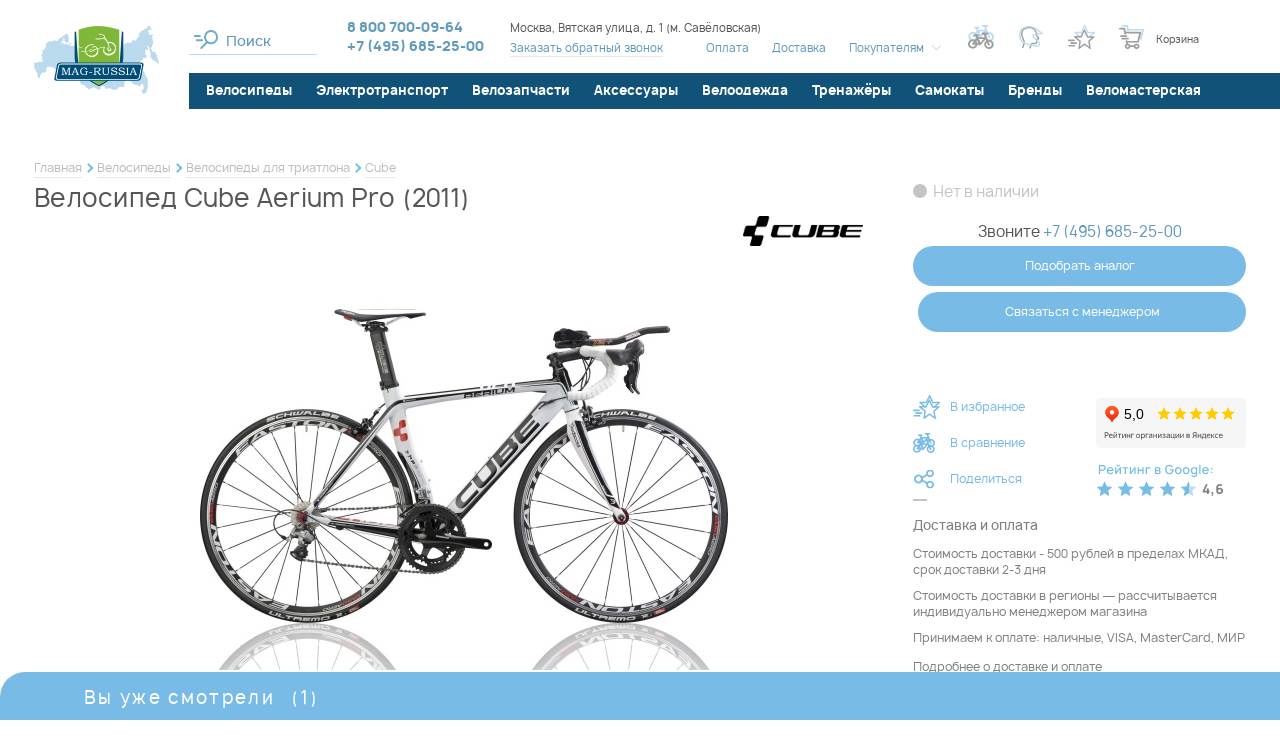

--- FILE ---
content_type: text/html; charset=UTF-8
request_url: https://www.mag-russia.ru/p-aerium_pro_2011.htm
body_size: 57770
content:
<!DOCTYPE html>
<!--[if lt IE 7]>      <html class="no-js lt-ie9 lt-ie8 lt-ie7" lang="ru"> <![endif]-->
<!--[if IE 7]>         <html class="no-js lt-ie9 lt-ie8" lang="ru"> <![endif]-->
<!--[if IE 8]>         <html class="no-js lt-ie9" lang="ru"> <![endif]-->
<!--[if gt IE 8]><!--> <html class="no-js" lang="ru"> <!--<![endif]-->




<head>
  <meta charset="utf-8" />
  <meta property="og:type" content="product" />
<meta property="og:title" content="Велосипед Cube Aerium Pro (2011)" />
<meta property="og:description" content="&#128692; Веломагазин Mag-Russia предлагает купить велосипед cube aerium pro (2011). Бесплатная доставка и самовывоз в Москве для многих товаров. Подробные характеристики, низкая цена, фото..." />
<meta property="og:url" content="https://www.mag-russia.ru/p-aerium_pro_2011.htm" />
<meta property="og:image" content="https://www.mag-russia.ru/f/product/pre_cube-aerium-cubeo.jpg" />
<meta property="og:site_name" content="Mag-Russia" />
<meta property="og:locale" content="ru_RU" />
<meta property="twitter:title" content="Велосипед Cube Aerium Pro (2011)" />
<meta property="twitter:description" content="&#128692; Веломагазин Mag-Russia предлагает купить велосипед cube aerium pro (2011). Бесплатная доставка и самовывоз в Москве для многих товаров. Подробные характеристики, низкая цена, фото, аксессуары в наличии, 100% гарантия. Принимаем оплату всеми распространёнными способами! &#9742; +7 (495) 685-25-00" />
<meta property="twitter:url" content="https://www.mag-russia.ru/p-aerium_pro_2011.htm" />
<meta property="twitter:image:src" content="https://www.mag-russia.ru/f/product/pre_cube-aerium-cubeo.jpg" />
<meta property="twitter:domain" content="https://www.mag-russia.ru" />
<meta property="twitter:site" content="Mag-Russia" />
<meta name="description" content="&#128692; Веломагазин Mag-Russia предлагает купить велосипед cube aerium pro (2011). Бесплатная доставка и самовывоз в Москве для многих товаров. Подробные характеристики, низкая цена, фото, аксессуары в наличии, 100% гарантия. Принимаем оплату всеми распространёнными способами! &#9742; +7 (495) 685-25-00" />
<meta name="keywords" content="" />
<link as="font" type="font/woff2" rel="preload" href="/i/fonts/Manropelight.woff2" />
<link as="font" type="font/woff2" rel="preload" href="/i/fonts/Manropemedium.woff2" />
<link as="font" type="font/woff2" rel="preload" href="/i/fonts/Manroperegular.woff2" />
<link as="font" type="font/woff2" rel="preload" href="/i/fonts/Manropebold.woff2" />
<link as="font" type="font/woff2" rel="preload" href="/i/fonts/rouble-webfont.woff2" />
<title>Велосипед Cube Aerium Pro (2011) купить в Москве: цена, характеристики, фото - продажа в интернет-магазине Mag-Russia</title>
  <meta name="google-site-verification" content="MqnweenCqvdQIrHw1fhFcJf9bkqSwnayibCupsfe4ao" />
<meta name="yandex-verification" content="1ff09041006d814a" />
<script>(function(w, d, s, h, id) { w.roistatProjectId = id; w.roistatHost = h; var p = d.location.protocol == "https:" ? "https://" : "http://"; var u = /^.*roistat_visit=[^;]+(.*)?$/.test(d.cookie) ? "/dist/module.js" : "/api/site/1.0/"+id+"/init"; var js = d.createElement(s); js.charset="UTF-8"; js.async = 1; js.src = p+h+u; var js2 = d.getElementsByTagName(s)[0]; js2.parentNode.insertBefore(js, js2);})(window, document, 'script', 'cloud.roistat.com', '7a9b2f64afc13d864f8dee5f49353d40');</script>  <meta name="viewport" content="width=device-width, initial-scale=1.0" />
  <base href="https://www.mag-russia.ru/" />

  <link rel="icon" type="image/x-icon" href="/favicon.ico" />
  <link rel="mask-icon" href="/favicon.svg" color="green">
  <link rel="icon" type="image/svg+xml" href="/favicon.svg">

  
  <!-- Global site tag (gtag.js) - Google Analytics -->
  <script async src="https://www.googletagmanager.com/gtag/js?id=UA-11138307-1"></script>
  <script>
    window.dataLayer = window.dataLayer || [];
    function gtag(){dataLayer.push(arguments);}
    gtag('js', new Date());
    gtag('config', 'UA-11138307-1');
  </script>

  
  
    
  <style type="text/css">
.selectric-wrapper{position:relative;cursor:pointer}.selectric-responsive{width:100%}.selectric{border:1px solid #ddd;background:#f8f8f8;position:relative}.selectric .label{display:block;white-space:nowrap;overflow:hidden;text-overflow:ellipsis;margin:0 38px 0 10px;font-size:12px;line-height:38px;color:#444;height:38px;-webkit-user-select:none;-moz-user-select:none;-ms-user-select:none;user-select:none}.selectric .button{display:block;position:absolute;right:0;top:0;width:38px;height:38px;color:#bbb;text-align:center;font:0/0 a;*font:20px/38px Lucida Sans Unicode,Arial Unicode MS,Arial}.selectric .button:after{content:" ";position:absolute;top:0;right:0;bottom:0;left:0;margin:auto;width:0;height:0;border:4px solid transparent;border-top-color:#bbb;border-bottom:none}.selectric-focus .selectric{border-color:#aaa}.selectric-hover .selectric{border-color:#c4c4c4}.selectric-hover .selectric .button{color:#a2a2a2}.selectric-hover .selectric .button:after{border-top-color:#a2a2a2}.selectric-open{z-index:9999}.selectric-open .selectric{border-color:#c4c4c4}.selectric-open .selectric-items{display:block}.selectric-disabled{opacity:.5;cursor:default;-webkit-user-select:none;-moz-user-select:none;-ms-user-select:none;user-select:none}.selectric-hide-select{position:relative;overflow:hidden;width:0;height:0}.selectric-hide-select select{position:absolute;left:-100%}.selectric-hide-select.selectric-is-native{position:absolute;width:100%;height:100%;z-index:10}.selectric-hide-select.selectric-is-native select{position:absolute;top:0;left:0;right:0;height:100%;width:100%;border:none;z-index:1;-webkit-box-sizing:border-box;box-sizing:border-box;opacity:0}.selectric-input{position:absolute!important;top:0!important;left:0!important;overflow:hidden!important;clip:rect(0,0,0,0)!important;margin:0!important;padding:0!important;width:1px!important;height:1px!important;outline:none!important;border:none!important;*font:0/0 a!important;background:none!important}.selectric-temp-show{position:absolute!important;visibility:hidden!important;display:block!important}.selectric-items{display:none;position:absolute;top:100%;left:0;background:#f8f8f8;border:1px solid #c4c4c4;z-index:-1;-webkit-box-shadow:0 0 10px -6px;box-shadow:0 0 10px -6px}.selectric-items .selectric-scroll{height:100%;overflow:auto}.selectric-above .selectric-items{top:auto;bottom:100%}.selectric-items li,.selectric-items ul{list-style:none;padding:0;margin:0;font-size:12px;line-height:20px;min-height:20px}.selectric-items li{display:block;padding:10px;color:#666;cursor:pointer}.selectric-items li.selected{background:#e0e0e0;color:#444}.selectric-items li.highlighted{background:#d0d0d0;color:#444}.selectric-items li:hover{background:#d5d5d5;color:#444}.selectric-items .disabled{opacity:.5;cursor:default!important;background:none!important;color:#666!important}.selectric-items .disabled,.selectric-items .selectric-group .selectric-group-label{-webkit-user-select:none;-moz-user-select:none;-ms-user-select:none;user-select:none}.selectric-items .selectric-group .selectric-group-label{font-weight:700;padding-left:10px;cursor:default;background:none;color:#444}.selectric-items .selectric-group.disabled li{opacity:1}.selectric-items .selectric-group li{padding-left:25px}.slick-slider{-webkit-box-sizing:border-box;box-sizing:border-box;-webkit-touch-callout:none;-webkit-user-select:none;-moz-user-select:none;-ms-user-select:none;user-select:none;-ms-touch-action:pan-y;touch-action:pan-y;-webkit-tap-highlight-color:transparent}.slick-list,.slick-slider{position:relative;display:block}.slick-list{overflow:hidden;margin:0;padding:0}.slick-list:focus{outline:none}.slick-list.dragging{cursor:pointer;cursor:hand}.slick-slider .slick-list,.slick-slider .slick-track{-webkit-transform:translateZ(0);transform:translateZ(0)}.slick-track{position:relative;left:0;top:0;display:block;margin-left:auto;margin-right:auto}.slick-track:after,.slick-track:before{content:"";display:table}.slick-track:after{clear:both}.slick-loading .slick-track{visibility:hidden}.slick-slide{float:left;height:100%;min-height:1px;display:none}[dir=rtl] .slick-slide{float:right}.slick-slide img{display:block}.slick-slide.slick-loading img{display:none}.slick-slide.dragging img{pointer-events:none}.slick-initialized .slick-slide{display:block}.slick-loading .slick-slide{visibility:hidden}.slick-vertical .slick-slide{display:block;height:auto;border:1px solid transparent}.slick-arrow.slick-hidden{display:none}*{margin:0;padding:0;border:0}html{-webkit-font-smoothing:subpixel-antialiased;-webkit-text-size-adjust:100%;-ms-text-size-adjust:100%;-webkit-overflow-scrolling:touch}body,html{min-height:100%}a{background:transparent}a:active,a:focus,a:hover{outline:none}article,aside,details,figcaption,figure,footer,header,main,nav,section,summary{display:block}audio,canvas,progress,video{display:inline-block}audio:not([controls]){display:none;height:0}[hidden],template{display:none}svg:not(:root){overflow:hidden}img{max-width:100%;height:auto;-webkit-user-select:none;-moz-user-select:none;-ms-user-select:none;user-select:none}table{width:100%;border-collapse:collapse;border-spacing:0}label{display:inline-block;cursor:pointer}label:not([for]):not(.js-checkbox):not(.js-radio){cursor:default}button,input,select,textarea{font:inherit;-webkit-appearance:none;border-radius:0}button:focus,input:focus,select:focus,textarea:focus{outline:none}button::-moz-focus-inner,input::-moz-focus-inner,select::-moz-focus-inner,textarea::-moz-focus-inner{border:0;padding:0}textarea{resize:none}button,input[type=button],input[type=reset],input[type=submit]{cursor:pointer;-webkit-appearance:button}input[type=search]::-webkit-search-decoration{-webkit-appearance:none}input[type=search]::-webkit-search-cancel-button,input[type=search]::-webkit-search-decoration,input[type=search]::-webkit-search-results-button,input[type=search]::-webkit-search-results-decoration{display:none}html{font:10px/1.2 Manrope,sans-serif}@media only screen and (max-width:700px){html{font-size:10px}}body{background:#fff;color:#565656;font-size:1.6rem}.about-company__caption,.about-shop__caption,.actions-page__caption,.brands-section__caption,.compare-page__caption,.consultation-section__caption,.contact-page__caption,.faq-page .faq-page__caption,.h1,.homepage-newelties-header__content-caption,.info-page__caption,.news-section__caption,.order-page__caption,.profile-page__caption{font-weight:500;letter-spacing:.02em}@media only screen and (min-width:1441px){.about-company__caption,.about-shop__caption,.actions-page__caption,.brands-section__caption,.compare-page__caption,.consultation-section__caption,.contact-page__caption,.faq-page .faq-page__caption,.h1,.homepage-newelties-header__content-caption,.info-page__caption,.news-section__caption,.order-page__caption,.profile-page__caption{font-size:3.6rem}}@media only screen and (max-width:1440px) and (min-width:1141px){.about-company__caption,.about-shop__caption,.actions-page__caption,.brands-section__caption,.compare-page__caption,.consultation-section__caption,.contact-page__caption,.faq-page .faq-page__caption,.h1,.homepage-newelties-header__content-caption,.info-page__caption,.news-section__caption,.order-page__caption,.profile-page__caption{font-size:3rem}}@media only screen and (max-width:1140px) and (min-width:768px){.about-company__caption,.about-shop__caption,.actions-page__caption,.brands-section__caption,.compare-page__caption,.consultation-section__caption,.contact-page__caption,.faq-page .faq-page__caption,.h1,.homepage-newelties-header__content-caption,.info-page__caption,.news-section__caption,.order-page__caption,.profile-page__caption{font-size:2.1rem}}@media only screen and (max-width:700px){.about-company__caption,.about-shop__caption,.actions-page__caption,.brands-section__caption,.compare-page__caption,.consultation-section__caption,.contact-page__caption,.faq-page .faq-page__caption,.h1,.homepage-newelties-header__content-caption,.info-page__caption,.news-section__caption,.order-page__caption,.profile-page__caption{font-size:2rem;line-height:1.5}}.catalogue-text__caption,.h2,.homepage-news-teasers .item__caption,.product-card__caption,.selection-section__caption,.technologies-group__caption,.technologies-page__caption{font-weight:500;letter-spacing:.01em}@media only screen and (min-width:1441px){.catalogue-text__caption,.h2,.homepage-news-teasers .item__caption,.product-card__caption,.selection-section__caption,.technologies-group__caption,.technologies-page__caption{font-size:3rem}}@media only screen and (max-width:1440px) and (min-width:1141px){.catalogue-text__caption,.h2,.homepage-news-teasers .item__caption,.product-card__caption,.selection-section__caption,.technologies-group__caption,.technologies-page__caption{font-size:2.5rem}}@media only screen and (max-width:1140px) and (min-width:768px){.catalogue-text__caption,.h2,.homepage-news-teasers .item__caption,.product-card__caption,.selection-section__caption,.technologies-group__caption,.technologies-page__caption{font-size:2rem}}@media only screen and (max-width:700px){.catalogue-text__caption,.h2,.homepage-news-teasers .item__caption,.product-card__caption,.selection-section__caption,.technologies-group__caption,.technologies-page__caption{font-size:1.8rem;line-height:1.5}}.basket-popup .popup__caption,.catalogue-page__filter-caption,.h3,.news-list .item__caption{font-weight:700;letter-spacing:.02em}@media only screen and (min-width:1441px){.basket-popup .popup__caption,.catalogue-page__filter-caption,.h3,.news-list .item__caption{font-size:2.4rem}}@media only screen and (max-width:1440px) and (min-width:1141px){.basket-popup .popup__caption,.catalogue-page__filter-caption,.h3,.news-list .item__caption{font-size:2rem}}@media only screen and (max-width:1140px) and (min-width:768px){.basket-popup .popup__caption,.catalogue-page__filter-caption,.h3,.news-list .item__caption{font-size:1.8rem}}@media only screen and (max-width:700px){.basket-popup .popup__caption,.catalogue-page__filter-caption,.h3,.news-list .item__caption{font-size:1.6rem}}.h4,.product-details .technologies-section__caption,.product-details__section-caption{font-size:1.7rem;font-weight:700;letter-spacing:.13em}@media only screen and (max-width:1140px){.h4,.product-details .technologies-section__caption,.product-details__section-caption{font-size:1.4rem}}a{color:#565656;color:#609abd;-webkit-transition:all .25s ease;transition:all .25s ease}a:hover{color:#565656}a[href^="tel:"]{text-decoration:none}.is-desktop a[href^="tel:"]{cursor:text;pointer-events:none}.text-container:after,.text-container:before{content:"";display:table;clear:both}@media only screen and (max-width:480px){.text-container{font-size:1.4rem}}.text-container *+div,.text-container *+p,.text-container *+table,.text-container *+ul{margin-top:.5em}.text-container .h1,.text-container .h2,.text-container .h3,.text-container .h4{margin-bottom:1em}.text-container .h1+*,.text-container .h2+*,.text-container .h3+*,.text-container .h4+*{margin-top:0}.text-container ol{list-style:none;margin-left:0;counter-reset:custom-counter}.text-container ol li{padding-left:30px;position:relative;counter-increment:custom-counter}.text-container ol li:before{content:counter(custom-counter);color:#7fb838;position:absolute;left:0;top:0;font-weight:500}.text-container ul>li{list-style:none}.text-container ul>li:before{content:"●";font-size:.75em;display:inline-block;position:absolute;left:0;top:.2em;color:#d2fba0}.text-container li{padding-left:1em;position:relative}.text-container li+li:not(.no-margin){margin-top:1em}.text-container li{margin:.25em 0}.text-container li>ul,.text-container li ol{margin-left:1em}.text-container a{color:#609abd}.text-container a:hover{color:#084f78}.wrapper{-webkit-box-sizing:border-box;box-sizing:border-box;max-width:1500px;margin-left:auto;margin-right:auto}@media only screen and (min-width:1141px){.wrapper{padding-left:34px;padding-right:34px}.aside-is-collapsed .wrapper{max-width:1900px;padding-left:37px;padding-right:37px}}@media only screen and (max-width:1140px){.wrapper{padding-left:25px;padding-right:25px}}@media only screen and (max-width:480px){.wrapper{padding-left:15px;padding-right:15px}}.m3{margin-bottom:3px}.m7{margin-bottom:7px}.m0{margin-bottom:0}.m5{margin-bottom:5px}.m10{margin-bottom:10px}.m15{margin-bottom:15px}.m20{margin-bottom:20px}.m25{margin-bottom:25px}.m30{margin-bottom:30px}.m35{margin-bottom:35px}.m40{margin-bottom:40px}.m45{margin-bottom:45px}.m50{margin-bottom:50px}.m55{margin-bottom:55px}.m60{margin-bottom:60px}.m65{margin-bottom:65px}.m70{margin-bottom:70px}.m75{margin-bottom:75px}.m80{margin-bottom:80px}.m85{margin-bottom:85px}.m90{margin-bottom:90px}.m95{margin-bottom:95px}.m100{margin-bottom:100px}@media only screen and (max-width:1140px){.only-desktop{display:none!important}}@media only screen and (min-width:701px){.only-mobile{display:none!important}}@media only screen and (min-width:481px){.only-small-mobile{display:none!important}}@media only screen and (min-width:813px){.only-small-handheld{display:none!important}}@media only screen and (min-width:1141px){.not-desktop{display:none!important}}@media only screen and (max-width:700px){.not-mobile{display:none!important}}@media only screen and (max-width:480px){.not-small-mobile{display:none!important}}@media only screen and (max-width:812px){.not-small-handheld{display:none!important}}.about-company__more-link,.accessories-tabs .slick-arrow,.basket-popup__info .vitrine .product__basket-btn,.brands-catalogue .item__close,.brands-catalogue .item__more-link,.brands-section__toggler,.btn,.catalogue-page__brand-info .more-link a,.catalogue-page__filter-close,.catalogue-page__filter-toggler,.chosen-filters__item,.color-filter .color-box,.compare-page__back-button,.compare-page__tabs-nav a,.compare-table__clear-btn,.consultation-section__form-submit,.empty-order-page__button,.error-page__button,.filter__clear-button,.filter__toggle-list-btn,.footer__handheld-catalogue-link,.footer__subscribe-form .submit-button,.gallery-grid-more-button a,.header__mobile-search-close,.header__mobile-search .btn,.header__mobile-search .header__search input[type=button],.header__mobile-search .ya-site-form#ya-site-form0 .ya-site-form__form .ya-site-form__submit,.header__mobile-search .ya-site-form#ya-site-form1 .ya-site-form__form .ya-site-form__submit,.ias-trigger-next a,.ias-trigger-prev a,.one-column-form .submit-button,.order-page__aside-button,.order-table .product__remove-button,.order-table__button,.popup__close,.product-card__actions .item>a,.product-card__actions .item>button,.product-card__buy-btn,.product-card__main-image .slick-arrow,.product-card__thumbs .slick-arrow,.product-card__variants-hint,.product-details__post-review-button,.product-details__summary a,.product__gifts-block-close,.product__gifts-block .gift-item__button,.profile-page__catalogue-link,.quick-view__actions .item>a,.quick-view__actions .item>button,.quick-view__buy-btn,.quick-view__main-image .slick-arrow,.quick-view__thumbs .slick-arrow,.quick-view__variants-hint,.seen-panel__body .slick-arrow,.selection-section__more-button,.selection-section__submit .submit-button,.site-aside__close,.spinner .spinner-down,.spinner .spinner-up,.technologies-list .item__close,.usefull-articles__slider .slick-arrow,.vitrine .product__buy-btn,.vitrine .product__compare-btn,.vitrine .product__favorite-btn,.vitrine .product__gift-placeholder,.vitrine .product__quick-view-link,.vitrine .product__remove,.vitrine__more-link a{display:inline-block;text-decoration:none;text-align:center;background:none;cursor:pointer;-webkit-user-select:none;-moz-user-select:none;-ms-user-select:none;user-select:none;-webkit-tap-highlight-color:transparent;-webkit-transition:all .25s ease;transition:all .25s ease}.brands-catalogue .item__menu li,.brands-catalogue .item__menu ol,.brands-catalogue .item__menu ul,.header__catalogue li,.header__catalogue ol,.header__catalogue ul,.header__menu li,.header__menu ol,.header__menu ul,.menu li,.menu ol,.menu ul,.order-page__steps li,.order-page__steps ol,.order-page__steps ul,.site-aside__links li,.site-aside__links ol,.site-aside__links ul,.site-aside__menu li,.site-aside__menu ol,.site-aside__menu ul,.vitrine-tabs .tabs-nav li,.vitrine-tabs .tabs-nav ol,.vitrine-tabs .tabs-nav ul{margin:0;list-style:none;-webkit-user-select:none;-moz-user-select:none;-ms-user-select:none;user-select:none}.brands-catalogue .item__menu a,.header__catalogue a,.header__menu a,.menu a,.order-page__steps a,.site-aside__links a,.site-aside__menu a,.vitrine-tabs .tabs-nav a{text-decoration:none}.brands-catalogue .item__menu .active>a,.header__catalogue .active>a,.header__menu .active>a,.menu .active>a,.order-page__steps .active>a,.site-aside__links .active>a,.site-aside__menu .active>a,.vitrine-tabs .tabs-nav .active>a{cursor:default}.brands-catalogue .item__menu a,.brands-catalogue .item__menu li,.header__catalogue a,.header__catalogue li,.header__menu a,.header__menu li,.menu a,.menu li,.order-page__steps a,.order-page__steps li,.site-aside__links a,.site-aside__links li,.site-aside__menu a,.site-aside__menu li,.vitrine-tabs .tabs-nav a,.vitrine-tabs .tabs-nav li{-webkit-user-select:none;-moz-user-select:none;-ms-user-select:none;user-select:none}.brands-catalogue .item__menu a:not([href]),.header__catalogue a:not([href]),.header__menu a:not([href]),.menu a:not([href]),.order-page__steps a:not([href]),.site-aside__links a:not([href]),.site-aside__menu a:not([href]),.vitrine-tabs .tabs-nav a:not([href]){cursor:default}.header__menu li,.inline-menu li{display:inline-block}.horizontal-menu ul:after,.horizontal-menu ul:before,.order-page__steps ul:after,.order-page__steps ul:before{content:"";display:table;clear:both}.horizontal-menu li,.order-page__steps li{float:left}.site-aside__links a,.site-aside__links li,.site-aside__menu a,.site-aside__menu li,.vertical-menu a,.vertical-menu li{display:block}.breadcrumbs{font-size:1.2rem;line-height:1.5;padding-top:35px;padding-bottom:5px}.breadcrumbs li{display:inline-block;vertical-align:middle;position:relative}.breadcrumbs li:not(:last-child):after{-webkit-box-sizing:border-box;box-sizing:border-box;content:"";position:absolute;right:-10px;top:50%;-webkit-transform:translateY(-50%) rotate(45deg);transform:translateY(-50%) rotate(45deg);width:7px;height:7px;background-color:transparent;border-top:2px solid #78bbe7;border-right:2px solid #78bbe7}.breadcrumbs li+li{margin-left:15px}.breadcrumbs span{color:#565656}.breadcrumbs a{display:inline-block;text-decoration:none;color:#bdbdbd;border-bottom:1px solid #e8e8e8}.breadcrumbs a:hover{color:#565656;border-bottom-color:rgba(86,86,86,.8)}@media only screen and (max-width:1140px){.breadcrumbs{padding-top:20px}}@media only screen and (max-width:812px){.breadcrumbs{overflow-x:auto;white-space:nowrap;padding-top:0;padding-bottom:10px}.breadcrumbs li:not(:last-child):after{content:none}}.simplified-page .breadcrumbs{padding-top:0}@media only screen and (min-width:1141px) and (max-width:1900px){.simplified-page .breadcrumbs{padding-left:186px}}.teaser-slideshow .breadcrumbs-wrapper{width:100%;position:absolute;top:40px;left:50%;-webkit-transform:translateX(-50%);transform:translateX(-50%);z-index:100}.teaser-slideshow .breadcrumbs-wrapper,.teaser-slideshow .breadcrumbs-wrapper a,.teaser-slideshow .breadcrumbs-wrapper span{color:#fff}.teaser-slideshow .breadcrumbs-wrapper a{border-bottom-color:#a6d9f0}.teaser-slideshow .breadcrumbs-wrapper a:hover{border-bottom-color:#fff}.pager li{list-style:none;display:inline-block;vertical-align:middle}.pager li+li{margin-left:.5em}.pager .page a{display:block;padding:1px 2px;text-decoration:none;border-bottom:1px solid #e8e8e8}.pager .page.active a{color:#565656;border-bottom-color:transparent}.pager .page:not(.active) a{color:#c4c4c4}.pager .page:not(.active) a:hover{border-bottom-color:transparent}.pager .next a,.pager .previous a{display:block;width:20px;height:20px;position:relative}.pager .next a:before,.pager .previous a:before{content:"";display:block;width:8px;height:8px;border-bottom:1px solid #e8e8e8;position:absolute;top:50%;left:50%;-webkit-transition:all .25s ease;transition:all .25s ease}.pager .next a:hover:before,.pager .previous a:hover:before{border-color:#565656}.pager .previous a:before{border-left:1px solid #e8e8e8;-webkit-transform:rotate(45deg) translate(-50%,-50%);transform:rotate(45deg) translate(-50%,-50%);-webkit-transform-origin:left top;transform-origin:left top;margin-left:5px}.pager .next a:before{border-right:1px solid #e8e8e8;-webkit-transform:rotate(-45deg) translate(-50%,-50%);transform:rotate(-45deg) translate(-50%,-50%);-webkit-transform-origin:left top;transform-origin:left top;margin-left:-5px}.pager .first a,.pager .last a{text-decoration:none;color:#c4c4c4}.pager .first a:hover,.pager .last a:hover{color:#565656}@media only screen and (max-width:480px){.pager .first a,.pager .last a{display:none}}.pager .first a:before{content:"←"}.pager .first a:after{content:"Первая";font-size:1rem}.pager .last a:before{content:"Последняя";font-size:1rem}.pager .last a:after{content:"→"}@media only screen and (max-width:480px){.pager li+li{margin-left:.35em}.pager .first+li{margin-left:0}}.mobile-menu,.popup{display:none}.popup.warn-popup{width:454px;height:384px;background:url(/i/warn-popup-bg.png) no-repeat 50%;-webkit-box-shadow:none;box-shadow:none;max-width:100%}@media only screen and (max-width:480px){.popup.warn-popup{background-size:contain;-webkit-box-sizing:border-box;box-sizing:border-box;overflow:hidden}}.popup.warn-popup .popup__close:after,.popup.warn-popup .popup__close:before{background:#fff}@media only screen and (max-width:480px){.popup.warn-popup .popup__close{top:-10px;right:0}}.warn-popup__content{position:absolute;left:50%;top:50%;-webkit-transform:translate(-43%,-50%);transform:translate(-43%,-50%);width:100%;max-width:310px;font-size:1.4rem;line-height:1.35;color:#817f7f}@media only screen and (max-width:480px){.warn-popup__content{max-width:100%;padding-left:40px;padding-right:40px;padding-top:10px;font-size:1.2rem;-webkit-transform:translate(-50%,-50%);transform:translate(-50%,-50%);-webkit-box-sizing:border-box;box-sizing:border-box}}.warn-popup__content .bb{color:#565656}.popup-phones{display:-webkit-box;display:-webkit-flex;display:-ms-flexbox;display:flex;-webkit-box-orient:vertical;-webkit-box-direction:normal;-webkit-flex-direction:column;-ms-flex-direction:column;flex-direction:column;gap:15px;min-width:250px}.seen-panel{width:100%;position:fixed;left:0;bottom:0;z-index:1000;-webkit-transform:translate3d(0,100%,0);transform:translate3d(0,100%,0);-webkit-transition:-webkit-transform .5s ease;transition:-webkit-transform .5s ease;transition:transform .5s ease;transition:transform .5s ease,-webkit-transform .5s ease}.seen-panel .product__description{display:none}.seen-panel.is-expanded{-webkit-transform:translateZ(0);transform:translateZ(0)}@media only screen and (max-width:480px){.seen-panel .product__content{max-width:unset!important}}.seen-panel__header{width:100%;position:absolute;bottom:100%;left:0;overflow:hidden;font-size:1.8rem;letter-spacing:.13em;cursor:pointer;border-bottom:7px solid #78bbe7}.seen-panel__header .wrapper{border-top-left-radius:25px;background:#78bbe7;color:#fff;position:relative;padding-top:15px;padding-bottom:5px}.seen-panel__header .wrapper:after{content:"";display:block;width:50vw;height:100%;background:#78bbe7;position:absolute;left:100%;top:0}.seen-panel__header-content{padding-left:50px}.seen-panel__counter{margin-left:10px}.vitrine{display:-ms-grid;display:grid;-ms-grid-columns:(1fr)[5];grid-template-columns:repeat(5,1fr);grid-column-gap:2vw;grid-row-gap:100px;margin:30px 30px 50px 46px}@media only screen and (max-width:1440px){.vitrine{-ms-grid-columns:(1fr)[4];grid-template-columns:repeat(4,1fr)}}@media only screen and (max-width:1270px){.vitrine{-ms-grid-columns:(1fr)[3];grid-template-columns:repeat(3,1fr)}}@media only screen and (max-width:1140px){.vitrine{margin-left:27px;margin-right:27px;grid-column-gap:30px}.vitrine .product__icons{display:none!important}}@media only screen and (max-width:812px){.vitrine .vitrine__teaser-tile{display:none}}@media only screen and (max-width:960px){.vitrine{grid-row-gap:45px;grid-column-gap:20px}.vitrine .vitrine__more-link{top:0}}@media only screen and (max-width:480px){.vitrine{margin-left:20px;margin-right:20px}}@media only screen and (min-width:1141px){.filter-is-shown .vitrine{-ms-grid-columns:(1fr)[4];grid-template-columns:repeat(4,1fr);margin-left:37px}.filter-is-shown .vitrine .vitrine__more-link{-ms-grid-column:1;grid-column-start:1;-ms-grid-column-span:4;grid-column-end:5}}@media only screen and (max-width:480px){.vitrine{-ms-grid-columns:(1fr)[2];grid-template-columns:repeat(2,1fr)}}.vitrine.vitrine--narrow{-ms-grid-columns:(1fr)[5];grid-template-columns:repeat(5,1fr)}.vitrine.vitrine--narrow .vitrine__more-link{-ms-grid-column:1;grid-column-start:1;-ms-grid-column-span:5;grid-column-end:6}@media only screen and (max-width:1440px){.vitrine.vitrine--narrow{-ms-grid-columns:(1fr)[4];grid-template-columns:repeat(4,1fr)}.vitrine.vitrine--narrow .vitrine__more-link{-ms-grid-column:1;grid-column-start:1;-ms-grid-column-span:4;grid-column-end:5}}@media only screen and (max-width:1270px){.vitrine.vitrine--narrow{-ms-grid-columns:(1fr)[3];grid-template-columns:repeat(3,1fr)}.vitrine.vitrine--narrow .vitrine__more-link{-ms-grid-column:1;grid-column-start:1;-ms-grid-column-span:3;grid-column-end:4}}@media only screen and (max-width:480px){.vitrine.vitrine--narrow{-ms-grid-columns:(1fr)[2];grid-template-columns:repeat(2,1fr)}.vitrine.vitrine--narrow .vitrine__more-link{-ms-grid-column:1;grid-column-start:1;-ms-grid-column-span:2;grid-column-end:3}}@media only screen and (max-width:1140px){.vitrine.vitrine--narrow .vitrine__teaser-tile{display:none}}.vitrine .product{background:#fff;padding:45px 12px 12px;position:relative;-webkit-transition:-webkit-box-shadow .25s ease;transition:-webkit-box-shadow .25s ease;transition:box-shadow .25s ease;transition:box-shadow .25s ease,-webkit-box-shadow .25s ease}@media only screen and (max-width:1140px){.vitrine .product{padding:15px 0 0}}html:not(.is-touch-device) .vitrine .product:hover{z-index:10;-webkit-box-shadow:0 0 15px #bcdcf1;box-shadow:0 0 15px #bcdcf1}html:not(.is-touch-device) .vitrine .product:hover .product__description{display:block}.vitrine .product__image{display:block;padding-bottom:65%;position:relative;margin-bottom:15px}.vitrine .product__image img{position:absolute;left:50%;top:50%;-webkit-transform:translate(-50%,-50%);transform:translate(-50%,-50%);max-height:100%;-webkit-transition:all .25s ease;transition:all .25s ease}.vitrine .product__colors{display:-webkit-box;display:-webkit-flex;display:-ms-flexbox;display:flex;-webkit-box-pack:center;-webkit-justify-content:center;-ms-flex-pack:center;justify-content:center;margin-bottom:10px}.vitrine .product__colors .item{display:-webkit-inline-box;display:-webkit-inline-flex;display:-ms-inline-flexbox;display:inline-flex;vertical-align:middle;width:17px;height:17px;overflow:hidden;margin-right:10px;position:relative}.vitrine .product__colors .item,.vitrine .product__colors .item:before{border-radius:50%;-webkit-transition:all .25s ease;transition:all .25s ease}.vitrine .product__colors .item:before{content:"";display:block;-webkit-box-sizing:border-box;box-sizing:border-box;width:100%;height:100%;position:absolute;left:0;top:0;z-index:5;-webkit-box-shadow:inset 0 0 0 3px transarent;box-shadow:inset 0 0 0 3px transarent}.vitrine .product__colors .item__color{display:block;-webkit-box-flex:1;-webkit-flex:1;-ms-flex:1;flex:1}.vitrine .product__colors .item:nth-child(4)~.item{display:none}.vitrine .product__colors .item:not(.is-checked){cursor:pointer}.vitrine .product__colors .item.is-checked:before{-webkit-box-shadow:inset 0 0 0 2px #78bbe7!important;box-shadow:inset 0 0 0 2px #78bbe7!important}.vitrine .product__colors .item.is-checked{-webkit-box-align:center;-webkit-align-items:center;-ms-flex-align:center;align-items:center}.vitrine .product__colors .item.is-checked .item__color{height:calc(100% - 4px)}.vitrine .product__colors .item--white:before,.vitrine .product__colors .item[title="white/белый"]:before,.vitrine .product__colors .item[title=White]:before{-webkit-box-shadow:inset 0 0 0 1px #818181;box-shadow:inset 0 0 0 1px #818181}.vitrine .product__colors .product__colors__more{text-decoration:none}.vitrine .product__icons{display:-webkit-box;display:-webkit-flex;display:-ms-flexbox;display:flex;-webkit-box-align:center;-webkit-align-items:center;-ms-flex-align:center;align-items:center;position:absolute;top:-22px;right:0;width:100%;-webkit-box-pack:end;-webkit-justify-content:flex-end;-ms-flex-pack:end;justify-content:flex-end}.vitrine .product__icons .item{display:block;width:46px;height:46px;line-height:46px;text-align:center;border-radius:50%;font-size:1.3rem;font-weight:700}.vitrine .product__icons .item+.item{margin-left:7px}.vitrine .product__icons .item--discount{background:#ffd7ba;color:#f45c2a}.vitrine .product__icons .item--new{background:#f3ffda;color:#78bbe7}.vitrine .product__icons .item--best{background:#bcdcf1;color:#fff}.vitrine .product__icons .item--gift{background:#7fb838 url(/i/gift-icon.svg) no-repeat 50%;color:#7fb838;position:relative;cursor:pointer}.vitrine .product__icons .item--gift span{display:block;position:absolute;left:100%;top:50%;-webkit-transform:translateY(-50%);transform:translateY(-50%);margin-left:5px;line-height:1.5;font-size:1rem;white-space:nowrap;text-align:left}.vitrine .product__icons .item--gift{position:static}.vitrine .product__icons .item--gift span{display:inline-block;line-height:1;text-decoration:underline;left:0;margin-left:0}.vitrine .product__availability{position:absolute;left:12px;top:16px;font-size:1.2rem;color:#c4c4c4;padding-left:16px}.vitrine .product__availability:before{content:"";display:block;width:9px;height:9px;border-radius:50%;position:absolute;left:0;top:50%;-webkit-transform:translateY(-50%);transform:translateY(-50%)}@media only screen and (max-width:1140px){.vitrine .product__availability{top:0;left:0}}.vitrine .product__availability--avail:before{background:#7fb838}.vitrine .product__availability--not-avail:before{background:#c4c4c4}.vitrine .product__availability--order:before{background:#bcdcf1}.vitrine .product__availability--storage:before{background:#ffcb12}.vitrine .product__content{max-width:220px;margin-left:auto;margin-right:auto}.vitrine .product__category{min-height:1.2em;margin-bottom:.5em;font-size:1.2rem;color:#78bbe7;letter-spacing:.02em}.vitrine .product__name{min-height:3.6em;font-size:1.4rem;letter-spacing:.02em;position:relative;margin-bottom:.75em;padding-bottom:.75em;-webkit-box-sizing:border-box;box-sizing:border-box}.vitrine .product__name a{text-decoration:none;color:#565656}.vitrine .product__name a:hover{color:#78bbe7}.vitrine .product__name:after{content:"";display:block;width:17px;height:2px;background:#818181;position:absolute;left:0;top:100%}@media only screen and (max-width:1140px){.vitrine .product__name{font-size:1.2rem}}.vitrine .product__price-block{display:-webkit-box;display:-webkit-flex;display:-ms-flexbox;display:flex;-webkit-box-pack:justify;-webkit-justify-content:space-between;-ms-flex-pack:justify;justify-content:space-between;-webkit-box-align:end;-webkit-align-items:flex-end;-ms-flex-align:end;align-items:flex-end}@media only screen and (max-width:1140px){.vitrine .product__price-block{-webkit-box-align:center;-webkit-align-items:center;-ms-flex-align:center;align-items:center}}.vitrine .product__old-price{white-space:nowrap;font-size:1.4rem;letter-spacing:.02em;min-height:1.2em;color:#818181;text-decoration:line-through}@media only screen and (max-width:1140px){.vitrine .product__old-price{font-size:1.2rem}}.vitrine .product__price{white-space:nowrap;font-size:1.8rem;font-weight:700;line-height:1.5;letter-spacing:.02em;padding-bottom:.35em}@media only screen and (max-width:1140px){.vitrine .product__price{font-size:1.5rem;padding-bottom:0}}.vitrine .product__controls{display:-webkit-box;display:-webkit-flex;display:-ms-flexbox;display:flex;-webkit-box-align:center;-webkit-align-items:center;-ms-flex-align:center;align-items:center}.vitrine .product__compare-btn{width:30px;height:30px;background:url(/i/compare-icon.svg) no-repeat 50%;-webkit-transition:all .25s ease;transition:all .25s ease}.vitrine .product__compare-btn.active{background-image:url(/i/compare-icon-active.svg)}.vitrine .product__compare-btn:not(.active):hover{opacity:.7}@media only screen and (max-width:1140px){.vitrine .product__compare-btn{width:20px;height:20px;background-size:14px auto}}@media only screen and (max-width:480px){.vitrine .product__compare-btn{display:none}}.vitrine .product__favorite-btn{width:30px;height:30px;background:url(/i/fav-icon.svg) no-repeat 50%;-webkit-transition:all .25s ease;transition:all .25s ease}.vitrine .product__favorite-btn.active{background-image:url(/i/fav-icon-active.svg)}.vitrine .product__favorite-btn:not(.active):hover{opacity:.7}@media only screen and (max-width:1140px){.vitrine .product__favorite-btn{width:20px;height:20px;background-size:14px auto}}@media only screen and (max-width:480px){.vitrine .product__favorite-btn{position:absolute;right:0;top:-3px}}.vitrine .product__buy-btn{height:36px;line-height:36px;padding:0 20px;border-radius:23px;background:#78bbe7;color:#fff;font-size:1.2rem;font-weight:500;letter-spacing:.03em;-webkit-transition:all .25s ease;transition:all .25s ease;margin-top:15px}.vitrine .product__buy-btn.active{background-color:#054ea5}.vitrine .product__buy-btn:not(.active):hover{opacity:.7}@media only screen and (max-width:1140px){.vitrine .product__buy-btn{height:32px;line-height:32px;background-size:90% auto}}.vitrine .product__call-btn{height:36px;line-height:36px;padding:0 20px;border-radius:23px;background:#78bbe7;color:#fff;font-size:1.2rem;font-weight:500;letter-spacing:.03em;-webkit-transition:all .25s ease;transition:all .25s ease;margin-top:15px;display:inline-block;text-decoration:none}.vitrine .product__call-btn:hover{opacity:.7}@media only screen and (max-width:1140px){.vitrine .product__call-btn{height:32px;line-height:32px}}.vitrine .product__remove{width:35px;height:35px;position:absolute;top:5px;right:5px;-webkit-transform:rotate(45deg);transform:rotate(45deg);z-index:10;cursor:pointer}.vitrine .product__remove:after,.vitrine .product__remove:before{content:"";display:block;background:#818181;position:absolute;top:50%;left:50%;-webkit-transform:translate(-50%,-50%);transform:translate(-50%,-50%);-webkit-transition:background-color .25s ease;transition:background-color .25s ease}.vitrine .product__remove:before{width:16px;height:1px}.vitrine .product__remove:after{width:1px;height:16px}.vitrine .product__remove:hover:after,.vitrine .product__remove:hover:before{background:#565656}.vitrine .product__gift-placeholder{width:107px;line-height:29px;border-radius:30px;font-size:1.3rem;background:#7fb838;color:#fff;margin-top:.5em}.vitrine .product__description{display:none;position:absolute;left:0;top:100%;width:100%;-webkit-box-shadow:0 0 15px #bcdcf1;box-shadow:0 0 15px #bcdcf1;padding:12px 12px 15px;-webkit-box-sizing:border-box;box-sizing:border-box;background:#fff;font-size:1.2rem;line-height:1.5;letter-spacing:.02em;color:#818181}.vitrine .product__description span{font-weight:700}.vitrine .product__description p+p{margin-top:.5em}.vitrine .product__description:before{content:"";display:block;width:100%;height:12px;background:#fff;position:absolute;left:0;bottom:100%}.vitrine .product__quick-view-link{line-height:31px;font-size:1.1rem;padding:0 22px;border-radius:25px;letter-spacing:.14em;position:relative;left:50%;-webkit-transform:translateX(-50%);transform:translateX(-50%)}.vitrine p+.product__quick-view-link{margin-top:1em}@media only screen and (min-width:1141px) and (max-width:1440px) and (min-width:1141px){.filter-is-shown .vitrine{-ms-grid-columns:(1fr)[3];grid-template-columns:repeat(3,1fr)}.vitrine .vitrine__more-link{-ms-grid-column:1;grid-column-start:1;-ms-grid-column-span:3;grid-column-end:4}}@media only screen and (min-width:1141px) and (min-width:1141px) and (max-width:1440px) and (min-width:1141px) and (max-width:1270px){.vitrine{-ms-grid-columns:(1fr)[2];grid-template-columns:repeat(2,1fr)}.vitrine .vitrine__more-link{-ms-grid-column:1;grid-column-start:1;-ms-grid-column-span:2;grid-column-end:3}}.product__gifts-block{display:none;position:absolute;left:0;top:75px;z-index:10;width:100%;max-width:320px;background:#fff;border:2px solid #bcdcf1;-webkit-box-sizing:border-box;box-sizing:border-box;padding:10px 10px 0;-webkit-transform:translateZ(0);transform:translateZ(0)}.product__gifts-block .gift-item{display:-webkit-box;display:-webkit-flex;display:-ms-flexbox;display:flex;-webkit-box-align:center;-webkit-align-items:center;-ms-flex-align:center;align-items:center;padding:22px 0}.product__gifts-block .gift-item a{text-decoration:none}.product__gifts-block .gift-item+.gift-item{border-top:2px solid #e8e8e8}.product__gifts-block .gift-item__image{-webkit-flex-basis:1;-ms-flex-preferred-size:1;flex-basis:1}.product__gifts-block .gift-item__content{-webkit-flex-basis:1.5;-ms-flex-preferred-size:1.5;flex-basis:1.5;margin-left:15px}.product__gifts-block .gift-item__name{font-size:1.2rem;margin-bottom:.5em}.product__gifts-block .gift-item__name a{color:#818181}.product__gifts-block .gift-item__button{width:87px;line-height:21px;border-radius:21px;font-size:1.1rem;background:#7fb838;color:#fff;cursor:default}.product__gifts-block-close{position:absolute;right:0;top:0;width:30px;height:30px;-webkit-transform:rotate(-45deg);transform:rotate(-45deg)}.product__gifts-block-close:after,.product__gifts-block-close:before{content:"";display:block;background:#818181;position:absolute;left:50%;top:50%;-webkit-transform:translate(-50%,-50%);transform:translate(-50%,-50%)}.product__gifts-block-close:before{width:10px;height:2px}.product__gifts-block-close:after{width:2px;height:10px}.vitrine__teaser-tile{-webkit-align-self:center;-ms-flex-item-align:center;-ms-grid-row-align:center;align-self:center;text-align:center;text-decoration:none;position:relative;z-index:5}.vitrine__teaser-tile--pos-1-1{-ms-grid-row:1;grid-row-start:1;-ms-grid-column:1;grid-column-start:1}@media only screen and (max-width:1440px){.vitrine__teaser-tile--pos-1-1,.vitrine__teaser-tile--pos-1-1.vitrine__teaser-tile--two-columns{-ms-grid-column:1;grid-column-start:1}}@media only screen and (max-width:1270px){.vitrine__teaser-tile--pos-1-1,.vitrine__teaser-tile--pos-1-1.vitrine__teaser-tile--two-columns{-ms-grid-column:1;grid-column-start:1}}@media only screen and (max-width:700px){.vitrine__teaser-tile--pos-1-1{-ms-grid-column:1;grid-column-start:1}}.vitrine--narrow .vitrine__teaser-tile--pos-1-1,.vitrine--narrow .vitrine__teaser-tile--pos-1-1.vitrine__teaser-tile--two-columns{-ms-grid-column:1;grid-column-start:1}@media only screen and (max-width:1440px){.vitrine--narrow .vitrine__teaser-tile--pos-1-1,.vitrine--narrow .vitrine__teaser-tile--pos-1-1.vitrine__teaser-tile--two-columns{-ms-grid-column:1;grid-column-start:1}}@media only screen and (max-width:1440px) and (max-width:700px){.vitrine--narrow .vitrine__teaser-tile--pos-1-1.vitrine__teaser-tile--two-columns{-ms-grid-column:1;grid-column-start:1}}@media only screen and (max-width:1440px) and (max-width:1270px){.vitrine--narrow .vitrine__teaser-tile--pos-1-1{-ms-grid-column:1;grid-column-start:1}}@media only screen and (min-width:1141px){.filter-is-shown .vitrine__teaser-tile--pos-1-1,.filter-is-shown .vitrine__teaser-tile--pos-1-1.vitrine__teaser-tile--two-columns{-ms-grid-column:1;grid-column-start:1}}@media only screen and (max-width:1440px) and (min-width:1141px){.filter-is-shown .vitrine__teaser-tile--pos-1-1,.filter-is-shown .vitrine__teaser-tile--pos-1-1.vitrine__teaser-tile--two-columns{-ms-grid-column:1;grid-column-start:1}}@media only screen and (min-width:1141px) and (max-width:1270px){.filter-is-shown .vitrine__teaser-tile--pos-1-1{-ms-grid-column:1;grid-column-start:1}}.vitrine__teaser-tile--pos-1-2{-ms-grid-row:1;grid-row-start:1;-ms-grid-column:2;grid-column-start:2}@media only screen and (max-width:1440px){.vitrine__teaser-tile--pos-1-2,.vitrine__teaser-tile--pos-1-2.vitrine__teaser-tile--two-columns{-ms-grid-column:2;grid-column-start:2}}@media only screen and (max-width:1270px){.vitrine__teaser-tile--pos-1-2,.vitrine__teaser-tile--pos-1-2.vitrine__teaser-tile--two-columns{-ms-grid-column:2;grid-column-start:2}}@media only screen and (max-width:700px){.vitrine__teaser-tile--pos-1-2{-ms-grid-column:1;grid-column-start:1}}.vitrine--narrow .vitrine__teaser-tile--pos-1-2,.vitrine--narrow .vitrine__teaser-tile--pos-1-2.vitrine__teaser-tile--two-columns{-ms-grid-column:2;grid-column-start:2}@media only screen and (max-width:1440px){.vitrine--narrow .vitrine__teaser-tile--pos-1-2,.vitrine--narrow .vitrine__teaser-tile--pos-1-2.vitrine__teaser-tile--two-columns{-ms-grid-column:2;grid-column-start:2}}@media only screen and (max-width:1440px) and (max-width:700px){.vitrine--narrow .vitrine__teaser-tile--pos-1-2.vitrine__teaser-tile--two-columns{-ms-grid-column:1;grid-column-start:1}}@media only screen and (max-width:1440px) and (max-width:1270px){.vitrine--narrow .vitrine__teaser-tile--pos-1-2{-ms-grid-column:2;grid-column-start:2}}@media only screen and (min-width:1141px){.filter-is-shown .vitrine__teaser-tile--pos-1-2,.filter-is-shown .vitrine__teaser-tile--pos-1-2.vitrine__teaser-tile--two-columns{-ms-grid-column:2;grid-column-start:2}}@media only screen and (max-width:1440px) and (min-width:1141px){.filter-is-shown .vitrine__teaser-tile--pos-1-2,.filter-is-shown .vitrine__teaser-tile--pos-1-2.vitrine__teaser-tile--two-columns{-ms-grid-column:2;grid-column-start:2}}@media only screen and (min-width:1141px) and (max-width:1270px){.filter-is-shown .vitrine__teaser-tile--pos-1-2{-ms-grid-column:2;grid-column-start:2}}.vitrine__teaser-tile--pos-1-3{-ms-grid-row:1;grid-row-start:1;-ms-grid-column:3;grid-column-start:3}@media only screen and (max-width:1440px){.vitrine__teaser-tile--pos-1-3,.vitrine__teaser-tile--pos-1-3.vitrine__teaser-tile--two-columns{-ms-grid-column:3;grid-column-start:3}}@media only screen and (max-width:1270px){.vitrine__teaser-tile--pos-1-3{-ms-grid-column:3;grid-column-start:3}.vitrine__teaser-tile--pos-1-3.vitrine__teaser-tile--two-columns{-ms-grid-column:2;grid-column-start:2}}@media only screen and (max-width:700px){.vitrine__teaser-tile--pos-1-3{-ms-grid-column:1;grid-column-start:1}}.vitrine--narrow .vitrine__teaser-tile--pos-1-3,.vitrine--narrow .vitrine__teaser-tile--pos-1-3.vitrine__teaser-tile--two-columns{-ms-grid-column:3;grid-column-start:3}@media only screen and (max-width:1440px){.vitrine--narrow .vitrine__teaser-tile--pos-1-3{-ms-grid-column:3;grid-column-start:3}.vitrine--narrow .vitrine__teaser-tile--pos-1-3.vitrine__teaser-tile--two-columns{-ms-grid-column:2;grid-column-start:2}}@media only screen and (max-width:1440px) and (max-width:700px){.vitrine--narrow .vitrine__teaser-tile--pos-1-3.vitrine__teaser-tile--two-columns{-ms-grid-column:1;grid-column-start:1}}@media only screen and (max-width:1440px) and (max-width:1270px){.vitrine--narrow .vitrine__teaser-tile--pos-1-3{-ms-grid-column:2;grid-column-start:2}}@media only screen and (min-width:1141px){.filter-is-shown .vitrine__teaser-tile--pos-1-3,.filter-is-shown .vitrine__teaser-tile--pos-1-3.vitrine__teaser-tile--two-columns{-ms-grid-column:3;grid-column-start:3}}@media only screen and (max-width:1440px) and (min-width:1141px){.filter-is-shown .vitrine__teaser-tile--pos-1-3{-ms-grid-column:3;grid-column-start:3}.filter-is-shown .vitrine__teaser-tile--pos-1-3.vitrine__teaser-tile--two-columns{-ms-grid-column:2;grid-column-start:2}}@media only screen and (min-width:1141px) and (max-width:1270px){.filter-is-shown .vitrine__teaser-tile--pos-1-3{-ms-grid-column:2;grid-column-start:2}}.vitrine__teaser-tile--pos-1-4{-ms-grid-row:1;grid-row-start:1;-ms-grid-column:4;grid-column-start:4}@media only screen and (max-width:1440px){.vitrine__teaser-tile--pos-1-4{-ms-grid-column:4;grid-column-start:4}.vitrine__teaser-tile--pos-1-4.vitrine__teaser-tile--two-columns{-ms-grid-column:3;grid-column-start:3}}@media only screen and (max-width:1270px){.vitrine__teaser-tile--pos-1-4{-ms-grid-column:3;grid-column-start:3}.vitrine__teaser-tile--pos-1-4.vitrine__teaser-tile--two-columns{-ms-grid-column:2;grid-column-start:2}}@media only screen and (max-width:700px){.vitrine__teaser-tile--pos-1-4{-ms-grid-column:1;grid-column-start:1}}.vitrine--narrow .vitrine__teaser-tile--pos-1-4{-ms-grid-column:4;grid-column-start:4}.vitrine--narrow .vitrine__teaser-tile--pos-1-4.vitrine__teaser-tile--two-columns{-ms-grid-column:3;grid-column-start:3}@media only screen and (max-width:1440px){.vitrine--narrow .vitrine__teaser-tile--pos-1-4{-ms-grid-column:3;grid-column-start:3}.vitrine--narrow .vitrine__teaser-tile--pos-1-4.vitrine__teaser-tile--two-columns{-ms-grid-column:2;grid-column-start:2}}@media only screen and (max-width:1440px) and (max-width:700px){.vitrine--narrow .vitrine__teaser-tile--pos-1-4.vitrine__teaser-tile--two-columns{-ms-grid-column:1;grid-column-start:1}}@media only screen and (max-width:1440px) and (max-width:1270px){.vitrine--narrow .vitrine__teaser-tile--pos-1-4{-ms-grid-column:2;grid-column-start:2}}@media only screen and (min-width:1141px){.filter-is-shown .vitrine__teaser-tile--pos-1-4{-ms-grid-column:4;grid-column-start:4}.filter-is-shown .vitrine__teaser-tile--pos-1-4.vitrine__teaser-tile--two-columns{-ms-grid-column:3;grid-column-start:3}}@media only screen and (max-width:1440px) and (min-width:1141px){.filter-is-shown .vitrine__teaser-tile--pos-1-4{-ms-grid-column:3;grid-column-start:3}.filter-is-shown .vitrine__teaser-tile--pos-1-4.vitrine__teaser-tile--two-columns{-ms-grid-column:2;grid-column-start:2}}@media only screen and (min-width:1141px) and (max-width:1270px){.filter-is-shown .vitrine__teaser-tile--pos-1-4{-ms-grid-column:2;grid-column-start:2}}.vitrine__teaser-tile--pos-1-5{-ms-grid-row:1;grid-row-start:1;-ms-grid-column:5;grid-column-start:5}@media only screen and (max-width:1440px){.vitrine__teaser-tile--pos-1-5{-ms-grid-column:4;grid-column-start:4}.vitrine__teaser-tile--pos-1-5.vitrine__teaser-tile--two-columns{-ms-grid-column:3;grid-column-start:3}}@media only screen and (max-width:1270px){.vitrine__teaser-tile--pos-1-5{-ms-grid-column:3;grid-column-start:3}.vitrine__teaser-tile--pos-1-5.vitrine__teaser-tile--two-columns{-ms-grid-column:2;grid-column-start:2}}@media only screen and (max-width:700px){.vitrine__teaser-tile--pos-1-5{-ms-grid-column:1;grid-column-start:1}}.vitrine--narrow .vitrine__teaser-tile--pos-1-5{-ms-grid-column:4;grid-column-start:4}.vitrine--narrow .vitrine__teaser-tile--pos-1-5.vitrine__teaser-tile--two-columns{-ms-grid-column:3;grid-column-start:3}@media only screen and (max-width:1440px){.vitrine--narrow .vitrine__teaser-tile--pos-1-5{-ms-grid-column:3;grid-column-start:3}.vitrine--narrow .vitrine__teaser-tile--pos-1-5.vitrine__teaser-tile--two-columns{-ms-grid-column:2;grid-column-start:2}}@media only screen and (max-width:1440px) and (max-width:700px){.vitrine--narrow .vitrine__teaser-tile--pos-1-5.vitrine__teaser-tile--two-columns{-ms-grid-column:1;grid-column-start:1}}@media only screen and (max-width:1440px) and (max-width:1270px){.vitrine--narrow .vitrine__teaser-tile--pos-1-5{-ms-grid-column:2;grid-column-start:2}}@media only screen and (min-width:1141px){.filter-is-shown .vitrine__teaser-tile--pos-1-5{-ms-grid-column:4;grid-column-start:4}.filter-is-shown .vitrine__teaser-tile--pos-1-5.vitrine__teaser-tile--two-columns{-ms-grid-column:3;grid-column-start:3}}@media only screen and (max-width:1440px) and (min-width:1141px){.filter-is-shown .vitrine__teaser-tile--pos-1-5{-ms-grid-column:3;grid-column-start:3}.filter-is-shown .vitrine__teaser-tile--pos-1-5.vitrine__teaser-tile--two-columns{-ms-grid-column:2;grid-column-start:2}}@media only screen and (min-width:1141px) and (max-width:1270px){.filter-is-shown .vitrine__teaser-tile--pos-1-5{-ms-grid-column:2;grid-column-start:2}}.vitrine__teaser-tile--pos-2-1{-ms-grid-row:2;grid-row-start:2;-ms-grid-column:1;grid-column-start:1}@media only screen and (max-width:1440px){.vitrine__teaser-tile--pos-2-1,.vitrine__teaser-tile--pos-2-1.vitrine__teaser-tile--two-columns{-ms-grid-column:1;grid-column-start:1}}@media only screen and (max-width:1270px){.vitrine__teaser-tile--pos-2-1,.vitrine__teaser-tile--pos-2-1.vitrine__teaser-tile--two-columns{-ms-grid-column:1;grid-column-start:1}}@media only screen and (max-width:700px){.vitrine__teaser-tile--pos-2-1{-ms-grid-column:1;grid-column-start:1}}.vitrine--narrow .vitrine__teaser-tile--pos-2-1,.vitrine--narrow .vitrine__teaser-tile--pos-2-1.vitrine__teaser-tile--two-columns{-ms-grid-column:1;grid-column-start:1}@media only screen and (max-width:1440px){.vitrine--narrow .vitrine__teaser-tile--pos-2-1,.vitrine--narrow .vitrine__teaser-tile--pos-2-1.vitrine__teaser-tile--two-columns{-ms-grid-column:1;grid-column-start:1}}@media only screen and (max-width:1440px) and (max-width:700px){.vitrine--narrow .vitrine__teaser-tile--pos-2-1.vitrine__teaser-tile--two-columns{-ms-grid-column:1;grid-column-start:1}}@media only screen and (max-width:1440px) and (max-width:1270px){.vitrine--narrow .vitrine__teaser-tile--pos-2-1{-ms-grid-column:1;grid-column-start:1}}@media only screen and (min-width:1141px){.filter-is-shown .vitrine__teaser-tile--pos-2-1,.filter-is-shown .vitrine__teaser-tile--pos-2-1.vitrine__teaser-tile--two-columns{-ms-grid-column:1;grid-column-start:1}}@media only screen and (max-width:1440px) and (min-width:1141px){.filter-is-shown .vitrine__teaser-tile--pos-2-1,.filter-is-shown .vitrine__teaser-tile--pos-2-1.vitrine__teaser-tile--two-columns{-ms-grid-column:1;grid-column-start:1}}@media only screen and (min-width:1141px) and (max-width:1270px){.filter-is-shown .vitrine__teaser-tile--pos-2-1{-ms-grid-column:1;grid-column-start:1}}.vitrine__teaser-tile--pos-2-2{-ms-grid-row:2;grid-row-start:2;-ms-grid-column:2;grid-column-start:2}@media only screen and (max-width:1440px){.vitrine__teaser-tile--pos-2-2,.vitrine__teaser-tile--pos-2-2.vitrine__teaser-tile--two-columns{-ms-grid-column:2;grid-column-start:2}}@media only screen and (max-width:1270px){.vitrine__teaser-tile--pos-2-2,.vitrine__teaser-tile--pos-2-2.vitrine__teaser-tile--two-columns{-ms-grid-column:2;grid-column-start:2}}@media only screen and (max-width:700px){.vitrine__teaser-tile--pos-2-2{-ms-grid-column:1;grid-column-start:1}}.vitrine--narrow .vitrine__teaser-tile--pos-2-2,.vitrine--narrow .vitrine__teaser-tile--pos-2-2.vitrine__teaser-tile--two-columns{-ms-grid-column:2;grid-column-start:2}@media only screen and (max-width:1440px){.vitrine--narrow .vitrine__teaser-tile--pos-2-2,.vitrine--narrow .vitrine__teaser-tile--pos-2-2.vitrine__teaser-tile--two-columns{-ms-grid-column:2;grid-column-start:2}}@media only screen and (max-width:1440px) and (max-width:700px){.vitrine--narrow .vitrine__teaser-tile--pos-2-2.vitrine__teaser-tile--two-columns{-ms-grid-column:1;grid-column-start:1}}@media only screen and (max-width:1440px) and (max-width:1270px){.vitrine--narrow .vitrine__teaser-tile--pos-2-2{-ms-grid-column:2;grid-column-start:2}}@media only screen and (min-width:1141px){.filter-is-shown .vitrine__teaser-tile--pos-2-2,.filter-is-shown .vitrine__teaser-tile--pos-2-2.vitrine__teaser-tile--two-columns{-ms-grid-column:2;grid-column-start:2}}@media only screen and (max-width:1440px) and (min-width:1141px){.filter-is-shown .vitrine__teaser-tile--pos-2-2,.filter-is-shown .vitrine__teaser-tile--pos-2-2.vitrine__teaser-tile--two-columns{-ms-grid-column:2;grid-column-start:2}}@media only screen and (min-width:1141px) and (max-width:1270px){.filter-is-shown .vitrine__teaser-tile--pos-2-2{-ms-grid-column:2;grid-column-start:2}}.vitrine__teaser-tile--pos-2-3{-ms-grid-row:2;grid-row-start:2;-ms-grid-column:3;grid-column-start:3}@media only screen and (max-width:1440px){.vitrine__teaser-tile--pos-2-3,.vitrine__teaser-tile--pos-2-3.vitrine__teaser-tile--two-columns{-ms-grid-column:3;grid-column-start:3}}@media only screen and (max-width:1270px){.vitrine__teaser-tile--pos-2-3{-ms-grid-column:3;grid-column-start:3}.vitrine__teaser-tile--pos-2-3.vitrine__teaser-tile--two-columns{-ms-grid-column:2;grid-column-start:2}}@media only screen and (max-width:700px){.vitrine__teaser-tile--pos-2-3{-ms-grid-column:1;grid-column-start:1}}.vitrine--narrow .vitrine__teaser-tile--pos-2-3,.vitrine--narrow .vitrine__teaser-tile--pos-2-3.vitrine__teaser-tile--two-columns{-ms-grid-column:3;grid-column-start:3}@media only screen and (max-width:1440px){.vitrine--narrow .vitrine__teaser-tile--pos-2-3{-ms-grid-column:3;grid-column-start:3}.vitrine--narrow .vitrine__teaser-tile--pos-2-3.vitrine__teaser-tile--two-columns{-ms-grid-column:2;grid-column-start:2}}@media only screen and (max-width:1440px) and (max-width:700px){.vitrine--narrow .vitrine__teaser-tile--pos-2-3.vitrine__teaser-tile--two-columns{-ms-grid-column:1;grid-column-start:1}}@media only screen and (max-width:1440px) and (max-width:1270px){.vitrine--narrow .vitrine__teaser-tile--pos-2-3{-ms-grid-column:2;grid-column-start:2}}@media only screen and (min-width:1141px){.filter-is-shown .vitrine__teaser-tile--pos-2-3,.filter-is-shown .vitrine__teaser-tile--pos-2-3.vitrine__teaser-tile--two-columns{-ms-grid-column:3;grid-column-start:3}}@media only screen and (max-width:1440px) and (min-width:1141px){.filter-is-shown .vitrine__teaser-tile--pos-2-3{-ms-grid-column:3;grid-column-start:3}.filter-is-shown .vitrine__teaser-tile--pos-2-3.vitrine__teaser-tile--two-columns{-ms-grid-column:2;grid-column-start:2}}@media only screen and (min-width:1141px) and (max-width:1270px){.filter-is-shown .vitrine__teaser-tile--pos-2-3{-ms-grid-column:2;grid-column-start:2}}.vitrine__teaser-tile--pos-2-4{-ms-grid-row:2;grid-row-start:2;-ms-grid-column:4;grid-column-start:4}@media only screen and (max-width:1440px){.vitrine__teaser-tile--pos-2-4{-ms-grid-column:4;grid-column-start:4}.vitrine__teaser-tile--pos-2-4.vitrine__teaser-tile--two-columns{-ms-grid-column:3;grid-column-start:3}}@media only screen and (max-width:1270px){.vitrine__teaser-tile--pos-2-4{-ms-grid-column:3;grid-column-start:3}.vitrine__teaser-tile--pos-2-4.vitrine__teaser-tile--two-columns{-ms-grid-column:2;grid-column-start:2}}@media only screen and (max-width:700px){.vitrine__teaser-tile--pos-2-4{-ms-grid-column:1;grid-column-start:1}}.vitrine--narrow .vitrine__teaser-tile--pos-2-4{-ms-grid-column:4;grid-column-start:4}.vitrine--narrow .vitrine__teaser-tile--pos-2-4.vitrine__teaser-tile--two-columns{-ms-grid-column:3;grid-column-start:3}@media only screen and (max-width:1440px){.vitrine--narrow .vitrine__teaser-tile--pos-2-4{-ms-grid-column:3;grid-column-start:3}.vitrine--narrow .vitrine__teaser-tile--pos-2-4.vitrine__teaser-tile--two-columns{-ms-grid-column:2;grid-column-start:2}}@media only screen and (max-width:1440px) and (max-width:700px){.vitrine--narrow .vitrine__teaser-tile--pos-2-4.vitrine__teaser-tile--two-columns{-ms-grid-column:1;grid-column-start:1}}@media only screen and (max-width:1440px) and (max-width:1270px){.vitrine--narrow .vitrine__teaser-tile--pos-2-4{-ms-grid-column:2;grid-column-start:2}}@media only screen and (min-width:1141px){.filter-is-shown .vitrine__teaser-tile--pos-2-4{-ms-grid-column:4;grid-column-start:4}.filter-is-shown .vitrine__teaser-tile--pos-2-4.vitrine__teaser-tile--two-columns{-ms-grid-column:3;grid-column-start:3}}@media only screen and (max-width:1440px) and (min-width:1141px){.filter-is-shown .vitrine__teaser-tile--pos-2-4{-ms-grid-column:3;grid-column-start:3}.filter-is-shown .vitrine__teaser-tile--pos-2-4.vitrine__teaser-tile--two-columns{-ms-grid-column:2;grid-column-start:2}}@media only screen and (min-width:1141px) and (max-width:1270px){.filter-is-shown .vitrine__teaser-tile--pos-2-4{-ms-grid-column:2;grid-column-start:2}}.vitrine__teaser-tile--pos-2-5{-ms-grid-row:2;grid-row-start:2;-ms-grid-column:5;grid-column-start:5}@media only screen and (max-width:1440px){.vitrine__teaser-tile--pos-2-5{-ms-grid-column:4;grid-column-start:4}.vitrine__teaser-tile--pos-2-5.vitrine__teaser-tile--two-columns{-ms-grid-column:3;grid-column-start:3}}@media only screen and (max-width:1270px){.vitrine__teaser-tile--pos-2-5{-ms-grid-column:3;grid-column-start:3}.vitrine__teaser-tile--pos-2-5.vitrine__teaser-tile--two-columns{-ms-grid-column:2;grid-column-start:2}}@media only screen and (max-width:700px){.vitrine__teaser-tile--pos-2-5{-ms-grid-column:1;grid-column-start:1}}.vitrine--narrow .vitrine__teaser-tile--pos-2-5{-ms-grid-column:4;grid-column-start:4}.vitrine--narrow .vitrine__teaser-tile--pos-2-5.vitrine__teaser-tile--two-columns{-ms-grid-column:3;grid-column-start:3}@media only screen and (max-width:1440px){.vitrine--narrow .vitrine__teaser-tile--pos-2-5{-ms-grid-column:3;grid-column-start:3}.vitrine--narrow .vitrine__teaser-tile--pos-2-5.vitrine__teaser-tile--two-columns{-ms-grid-column:2;grid-column-start:2}}@media only screen and (max-width:1440px) and (max-width:700px){.vitrine--narrow .vitrine__teaser-tile--pos-2-5.vitrine__teaser-tile--two-columns{-ms-grid-column:1;grid-column-start:1}}@media only screen and (max-width:1440px) and (max-width:1270px){.vitrine--narrow .vitrine__teaser-tile--pos-2-5{-ms-grid-column:2;grid-column-start:2}}@media only screen and (min-width:1141px){.filter-is-shown .vitrine__teaser-tile--pos-2-5{-ms-grid-column:4;grid-column-start:4}.filter-is-shown .vitrine__teaser-tile--pos-2-5.vitrine__teaser-tile--two-columns{-ms-grid-column:3;grid-column-start:3}}@media only screen and (max-width:1440px) and (min-width:1141px){.filter-is-shown .vitrine__teaser-tile--pos-2-5{-ms-grid-column:3;grid-column-start:3}.filter-is-shown .vitrine__teaser-tile--pos-2-5.vitrine__teaser-tile--two-columns{-ms-grid-column:2;grid-column-start:2}}@media only screen and (min-width:1141px) and (max-width:1270px){.filter-is-shown .vitrine__teaser-tile--pos-2-5{-ms-grid-column:2;grid-column-start:2}}.vitrine__teaser-tile--pos-3-1{-ms-grid-row:3;grid-row-start:3;-ms-grid-column:1;grid-column-start:1}@media only screen and (max-width:1440px){.vitrine__teaser-tile--pos-3-1,.vitrine__teaser-tile--pos-3-1.vitrine__teaser-tile--two-columns{-ms-grid-column:1;grid-column-start:1}}@media only screen and (max-width:1270px){.vitrine__teaser-tile--pos-3-1,.vitrine__teaser-tile--pos-3-1.vitrine__teaser-tile--two-columns{-ms-grid-column:1;grid-column-start:1}}@media only screen and (max-width:700px){.vitrine__teaser-tile--pos-3-1{-ms-grid-column:1;grid-column-start:1}}.vitrine--narrow .vitrine__teaser-tile--pos-3-1,.vitrine--narrow .vitrine__teaser-tile--pos-3-1.vitrine__teaser-tile--two-columns{-ms-grid-column:1;grid-column-start:1}@media only screen and (max-width:1440px){.vitrine--narrow .vitrine__teaser-tile--pos-3-1,.vitrine--narrow .vitrine__teaser-tile--pos-3-1.vitrine__teaser-tile--two-columns{-ms-grid-column:1;grid-column-start:1}}@media only screen and (max-width:1440px) and (max-width:700px){.vitrine--narrow .vitrine__teaser-tile--pos-3-1.vitrine__teaser-tile--two-columns{-ms-grid-column:1;grid-column-start:1}}@media only screen and (max-width:1440px) and (max-width:1270px){.vitrine--narrow .vitrine__teaser-tile--pos-3-1{-ms-grid-column:1;grid-column-start:1}}@media only screen and (min-width:1141px){.filter-is-shown .vitrine__teaser-tile--pos-3-1,.filter-is-shown .vitrine__teaser-tile--pos-3-1.vitrine__teaser-tile--two-columns{-ms-grid-column:1;grid-column-start:1}}@media only screen and (max-width:1440px) and (min-width:1141px){.filter-is-shown .vitrine__teaser-tile--pos-3-1,.filter-is-shown .vitrine__teaser-tile--pos-3-1.vitrine__teaser-tile--two-columns{-ms-grid-column:1;grid-column-start:1}}@media only screen and (min-width:1141px) and (max-width:1270px){.filter-is-shown .vitrine__teaser-tile--pos-3-1{-ms-grid-column:1;grid-column-start:1}}.vitrine__teaser-tile--pos-3-2{-ms-grid-row:3;grid-row-start:3;-ms-grid-column:2;grid-column-start:2}@media only screen and (max-width:1440px){.vitrine__teaser-tile--pos-3-2,.vitrine__teaser-tile--pos-3-2.vitrine__teaser-tile--two-columns{-ms-grid-column:2;grid-column-start:2}}@media only screen and (max-width:1270px){.vitrine__teaser-tile--pos-3-2,.vitrine__teaser-tile--pos-3-2.vitrine__teaser-tile--two-columns{-ms-grid-column:2;grid-column-start:2}}@media only screen and (max-width:700px){.vitrine__teaser-tile--pos-3-2{-ms-grid-column:1;grid-column-start:1}}.vitrine--narrow .vitrine__teaser-tile--pos-3-2,.vitrine--narrow .vitrine__teaser-tile--pos-3-2.vitrine__teaser-tile--two-columns{-ms-grid-column:2;grid-column-start:2}@media only screen and (max-width:1440px){.vitrine--narrow .vitrine__teaser-tile--pos-3-2,.vitrine--narrow .vitrine__teaser-tile--pos-3-2.vitrine__teaser-tile--two-columns{-ms-grid-column:2;grid-column-start:2}}@media only screen and (max-width:1440px) and (max-width:700px){.vitrine--narrow .vitrine__teaser-tile--pos-3-2.vitrine__teaser-tile--two-columns{-ms-grid-column:1;grid-column-start:1}}@media only screen and (max-width:1440px) and (max-width:1270px){.vitrine--narrow .vitrine__teaser-tile--pos-3-2{-ms-grid-column:2;grid-column-start:2}}@media only screen and (min-width:1141px){.filter-is-shown .vitrine__teaser-tile--pos-3-2,.filter-is-shown .vitrine__teaser-tile--pos-3-2.vitrine__teaser-tile--two-columns{-ms-grid-column:2;grid-column-start:2}}@media only screen and (max-width:1440px) and (min-width:1141px){.filter-is-shown .vitrine__teaser-tile--pos-3-2,.filter-is-shown .vitrine__teaser-tile--pos-3-2.vitrine__teaser-tile--two-columns{-ms-grid-column:2;grid-column-start:2}}@media only screen and (min-width:1141px) and (max-width:1270px){.filter-is-shown .vitrine__teaser-tile--pos-3-2{-ms-grid-column:2;grid-column-start:2}}.vitrine__teaser-tile--pos-3-3{-ms-grid-row:3;grid-row-start:3;-ms-grid-column:3;grid-column-start:3}@media only screen and (max-width:1440px){.vitrine__teaser-tile--pos-3-3,.vitrine__teaser-tile--pos-3-3.vitrine__teaser-tile--two-columns{-ms-grid-column:3;grid-column-start:3}}@media only screen and (max-width:1270px){.vitrine__teaser-tile--pos-3-3{-ms-grid-column:3;grid-column-start:3}.vitrine__teaser-tile--pos-3-3.vitrine__teaser-tile--two-columns{-ms-grid-column:2;grid-column-start:2}}@media only screen and (max-width:700px){.vitrine__teaser-tile--pos-3-3{-ms-grid-column:1;grid-column-start:1}}.vitrine--narrow .vitrine__teaser-tile--pos-3-3,.vitrine--narrow .vitrine__teaser-tile--pos-3-3.vitrine__teaser-tile--two-columns{-ms-grid-column:3;grid-column-start:3}@media only screen and (max-width:1440px){.vitrine--narrow .vitrine__teaser-tile--pos-3-3{-ms-grid-column:3;grid-column-start:3}.vitrine--narrow .vitrine__teaser-tile--pos-3-3.vitrine__teaser-tile--two-columns{-ms-grid-column:2;grid-column-start:2}}@media only screen and (max-width:1440px) and (max-width:700px){.vitrine--narrow .vitrine__teaser-tile--pos-3-3.vitrine__teaser-tile--two-columns{-ms-grid-column:1;grid-column-start:1}}@media only screen and (max-width:1440px) and (max-width:1270px){.vitrine--narrow .vitrine__teaser-tile--pos-3-3{-ms-grid-column:2;grid-column-start:2}}@media only screen and (min-width:1141px){.filter-is-shown .vitrine__teaser-tile--pos-3-3,.filter-is-shown .vitrine__teaser-tile--pos-3-3.vitrine__teaser-tile--two-columns{-ms-grid-column:3;grid-column-start:3}}@media only screen and (max-width:1440px) and (min-width:1141px){.filter-is-shown .vitrine__teaser-tile--pos-3-3{-ms-grid-column:3;grid-column-start:3}.filter-is-shown .vitrine__teaser-tile--pos-3-3.vitrine__teaser-tile--two-columns{-ms-grid-column:2;grid-column-start:2}}@media only screen and (min-width:1141px) and (max-width:1270px){.filter-is-shown .vitrine__teaser-tile--pos-3-3{-ms-grid-column:2;grid-column-start:2}}.vitrine__teaser-tile--pos-3-4{-ms-grid-row:3;grid-row-start:3;-ms-grid-column:4;grid-column-start:4}@media only screen and (max-width:1440px){.vitrine__teaser-tile--pos-3-4{-ms-grid-column:4;grid-column-start:4}.vitrine__teaser-tile--pos-3-4.vitrine__teaser-tile--two-columns{-ms-grid-column:3;grid-column-start:3}}@media only screen and (max-width:1270px){.vitrine__teaser-tile--pos-3-4{-ms-grid-column:3;grid-column-start:3}.vitrine__teaser-tile--pos-3-4.vitrine__teaser-tile--two-columns{-ms-grid-column:2;grid-column-start:2}}@media only screen and (max-width:700px){.vitrine__teaser-tile--pos-3-4{-ms-grid-column:1;grid-column-start:1}}.vitrine--narrow .vitrine__teaser-tile--pos-3-4{-ms-grid-column:4;grid-column-start:4}.vitrine--narrow .vitrine__teaser-tile--pos-3-4.vitrine__teaser-tile--two-columns{-ms-grid-column:3;grid-column-start:3}@media only screen and (max-width:1440px){.vitrine--narrow .vitrine__teaser-tile--pos-3-4{-ms-grid-column:3;grid-column-start:3}.vitrine--narrow .vitrine__teaser-tile--pos-3-4.vitrine__teaser-tile--two-columns{-ms-grid-column:2;grid-column-start:2}}@media only screen and (max-width:1440px) and (max-width:700px){.vitrine--narrow .vitrine__teaser-tile--pos-3-4.vitrine__teaser-tile--two-columns{-ms-grid-column:1;grid-column-start:1}}@media only screen and (max-width:1440px) and (max-width:1270px){.vitrine--narrow .vitrine__teaser-tile--pos-3-4{-ms-grid-column:2;grid-column-start:2}}@media only screen and (min-width:1141px){.filter-is-shown .vitrine__teaser-tile--pos-3-4{-ms-grid-column:4;grid-column-start:4}.filter-is-shown .vitrine__teaser-tile--pos-3-4.vitrine__teaser-tile--two-columns{-ms-grid-column:3;grid-column-start:3}}@media only screen and (max-width:1440px) and (min-width:1141px){.filter-is-shown .vitrine__teaser-tile--pos-3-4{-ms-grid-column:3;grid-column-start:3}.filter-is-shown .vitrine__teaser-tile--pos-3-4.vitrine__teaser-tile--two-columns{-ms-grid-column:2;grid-column-start:2}}@media only screen and (min-width:1141px) and (max-width:1270px){.filter-is-shown .vitrine__teaser-tile--pos-3-4{-ms-grid-column:2;grid-column-start:2}}.vitrine__teaser-tile--pos-3-5{-ms-grid-row:3;grid-row-start:3;-ms-grid-column:5;grid-column-start:5}@media only screen and (max-width:1440px){.vitrine__teaser-tile--pos-3-5{-ms-grid-column:4;grid-column-start:4}.vitrine__teaser-tile--pos-3-5.vitrine__teaser-tile--two-columns{-ms-grid-column:3;grid-column-start:3}}@media only screen and (max-width:1270px){.vitrine__teaser-tile--pos-3-5{-ms-grid-column:3;grid-column-start:3}.vitrine__teaser-tile--pos-3-5.vitrine__teaser-tile--two-columns{-ms-grid-column:2;grid-column-start:2}}@media only screen and (max-width:700px){.vitrine__teaser-tile--pos-3-5{-ms-grid-column:1;grid-column-start:1}}.vitrine--narrow .vitrine__teaser-tile--pos-3-5{-ms-grid-column:4;grid-column-start:4}.vitrine--narrow .vitrine__teaser-tile--pos-3-5.vitrine__teaser-tile--two-columns{-ms-grid-column:3;grid-column-start:3}@media only screen and (max-width:1440px){.vitrine--narrow .vitrine__teaser-tile--pos-3-5{-ms-grid-column:3;grid-column-start:3}.vitrine--narrow .vitrine__teaser-tile--pos-3-5.vitrine__teaser-tile--two-columns{-ms-grid-column:2;grid-column-start:2}}@media only screen and (max-width:1440px) and (max-width:700px){.vitrine--narrow .vitrine__teaser-tile--pos-3-5.vitrine__teaser-tile--two-columns{-ms-grid-column:1;grid-column-start:1}}@media only screen and (max-width:1440px) and (max-width:1270px){.vitrine--narrow .vitrine__teaser-tile--pos-3-5{-ms-grid-column:2;grid-column-start:2}}@media only screen and (min-width:1141px){.filter-is-shown .vitrine__teaser-tile--pos-3-5{-ms-grid-column:4;grid-column-start:4}.filter-is-shown .vitrine__teaser-tile--pos-3-5.vitrine__teaser-tile--two-columns{-ms-grid-column:3;grid-column-start:3}}@media only screen and (max-width:1440px) and (min-width:1141px){.filter-is-shown .vitrine__teaser-tile--pos-3-5{-ms-grid-column:3;grid-column-start:3}.filter-is-shown .vitrine__teaser-tile--pos-3-5.vitrine__teaser-tile--two-columns{-ms-grid-column:2;grid-column-start:2}}@media only screen and (min-width:1141px) and (max-width:1270px){.filter-is-shown .vitrine__teaser-tile--pos-3-5{-ms-grid-column:2;grid-column-start:2}}.vitrine__teaser-tile--two-columns{-ms-grid-column-span:2;grid-column-end:span 2}.vitrine__more-link{-ms-grid-column:1;grid-column-start:1;-ms-grid-column-span:5;grid-column-end:6;text-align:center;position:relative;top:-50px}.vitrine__more-link a{line-height:47px;border-radius:25px;width:154px;font-size:1.3rem;letter-spacing:.16em}.vitrine__more-link a:before{content:"+";margin-right:5px}.vitrine-payment{position:relative}.vitrine-payment:before{content:"";display:block;width:302px;height:331px;max-width:130%;background:url(/i/vitrine-gray-info-bg.png) no-repeat 50%/contain;position:absolute;left:50%;top:50%;-webkit-transform:translate(-50%,-50%);transform:translate(-50%,-50%);z-index:-1;-webkit-transition:opacity .25s ease;transition:opacity .25s ease}@media only screen and (max-width:1440px){.vitrine-payment:before{max-width:110%}}.vitrine-payment:hover:before{opacity:.7}.vitrine-payment__icon{margin-bottom:30px}@media only screen and (max-width:1300px){.vitrine-payment__icon{margin-bottom:15px}}.vitrine-payment__caption{max-width:180px;margin-left:auto;margin-right:auto;text-align:left;font-weight:500;letter-spacing:.01em;color:#818181;margin-bottom:.5em}@media only screen and (max-width:1440px){.vitrine-payment__caption{font-size:1.5rem}}@media only screen and (max-width:1300px){.vitrine-payment__caption{font-size:1.3rem;max-width:150px}}.vitrine-payment__text{max-width:180px;margin-left:auto;margin-right:auto;text-align:left;font-size:1.4rem;letter-spacing:.01em;color:#818181}@media only screen and (max-width:1440px){.vitrine-payment__text{font-size:1.3rem}}@media only screen and (max-width:1300px){.vitrine-payment__text{font-size:1.2rem;max-width:150px}}.vitrine-certificate{position:relative}.vitrine-certificate:before{content:"";display:block;width:302px;height:327px;max-width:130%;background:url(/i/vitrine-green-info-bg.png) no-repeat 50%/contain;position:absolute;left:50%;top:50%;-webkit-transform:translate(-50%,-50%);transform:translate(-50%,-50%);z-index:-1;-webkit-transition:opacity .25s ease;transition:opacity .25s ease}@media only screen and (max-width:1440px){.vitrine-certificate:before{max-width:110%}}.vitrine-certificate:hover:before{opacity:.7}.vitrine-certificate__icon{margin-bottom:5px;margin-top:-20%}@media only screen and (max-width:1300px){.vitrine-certificate__icon img{max-height:50px}}.vitrine-certificate__caption{max-width:220px;margin-left:auto;margin-right:auto;text-align:left;font-weight:500;letter-spacing:.01em;color:#818181;margin-bottom:.5em}@media only screen and (max-width:1440px){.vitrine-certificate__caption{max-width:180px;font-size:1.5rem}}@media only screen and (max-width:1300px){.vitrine-certificate__caption{font-size:1.3rem;max-width:160px}}.vitrine-certificate__text{max-width:220px;margin-left:auto;margin-right:auto;text-align:left;font-size:1.4rem;letter-spacing:.01em;color:#818181}@media only screen and (max-width:1440px){.vitrine-certificate__text{max-width:180px;font-size:1.3rem}}@media only screen and (max-width:1300px){.vitrine-certificate__text{font-size:1.2rem;max-width:160px}}@media only screen and (min-width:1141px){.vitrine--short.has-1-teasers .product:nth-child(4)~.product,.vitrine--short.has-2-teasers .product:nth-child(3)~.product,.vitrine--short.has-3-teasers .product:nth-child(2)~.product,.vitrine--short.has-4-teasers .product:first-child~.product,.vitrine--short .product:nth-child(5)~.product{display:none}}@media only screen and (max-width:1440px) and (min-width:1141px){.vitrine--short .vitrine__more-link{-ms-grid-column:1;grid-column-start:1;-ms-grid-column-span:4;grid-column-end:5}.vitrine--short .product:nth-child(4)~.product{display:none}}@media only screen and (max-width:1140px){.vitrine--short{-ms-grid-columns:(1fr)[6];grid-template-columns:repeat(6,1fr);margin-bottom:0}.vitrine--short .product:nth-child(6)~.product,.vitrine--short .vitrine__teaser-tile{display:none}.vitrine--short .vitrine__more-link{-ms-grid-column:1;grid-column-start:1;-ms-grid-column-span:6;grid-column-end:7}.vitrine--short .vitrine__more-link a{width:101px;line-height:31px;font-size:1.1rem;text-transform:uppercase}}@media only screen and (max-width:960px){.vitrine--short{-ms-grid-columns:(1fr)[4];grid-template-columns:repeat(4,1fr)}.vitrine--short .product:nth-child(4)~.product{display:none}.vitrine--short .vitrine__more-link{-ms-grid-column:1;grid-column-start:1;-ms-grid-column-span:4;grid-column-end:5}}@media only screen and (max-width:480px){.vitrine--short{-ms-grid-columns:(1fr)[2];grid-template-columns:repeat(2,1fr)}.vitrine--short .vitrine__more-link{-ms-grid-column:1;grid-column-start:1;-ms-grid-column-span:2;grid-column-end:3;margin-top:3em}}@media only screen and (min-width:1141px) and (max-width:1440px) and (min-width:1141px){.vitrine--short.has-1-teasers .product:nth-child(3)~.product,.vitrine--short.has-2-teasers .product:nth-child(2)~.product,.vitrine--short.has-3-teasers .product:first-child~.product,.vitrine--short.has-4-teasers .product:nth-child(0)~.product{display:none}}@media only screen and (min-width:1141px) and (max-width:1440px) and (min-width:1141px) and (max-width:1270px){.vitrine--short.has-1-teasers .product:nth-child(2)~.product,.vitrine--short.has-2-teasers .product:first-child~.product,.vitrine--short.has-3-teasers .product:nth-child(0)~.product,.vitrine--short.has-4-teasers .product:nth-child(-1)~.product{display:none}}@media only screen and (max-width:1440px) and (min-width:1141px) and (max-width:1270px){.vitrine--short .vitrine__more-link{-ms-grid-column:1;grid-column-start:1;-ms-grid-column-span:3;grid-column-end:4}}@media only screen and (max-width:1440px) and (min-width:1141px) and (max-width:1270px){.vitrine--short .product:nth-child(3)~.product{display:none}}@media only screen and (max-width:960px) and (min-width:481px){.vitrine--short .vitrine__more-link{top:-20px}}@media only screen and (max-width:660px) and (min-width:481px){.vitrine--short{-ms-grid-columns:(1fr)[3];grid-template-columns:repeat(3,1fr);grid-column-gap:30px}.vitrine--short .product:nth-child(3)~.product{display:none}.vitrine--short .vitrine__more-link{-ms-grid-column:1;grid-column-start:1;-ms-grid-column-span:3;grid-column-end:4}}.vitrine--accessories{margin:0;-ms-grid-columns:(1fr)[3];grid-template-columns:repeat(3,1fr);grid-row-gap:20px}@media only screen and (max-width:1140px){.vitrine--accessories{-ms-grid-columns:(1fr)[6];grid-template-columns:repeat(6,1fr)}}@media only screen and (max-width:960px){.vitrine--accessories{-ms-grid-columns:(1fr)[4];grid-template-columns:repeat(4,1fr);grid-row-gap:45px;grid-column-gap:20px}.vitrine--accessories .product:nth-child(4)~.product{display:none}.vitrine--accessories .vitrine__more-link{-ms-grid-column:1;grid-column-start:1;-ms-grid-column-span:4;grid-column-end:5}}@media only screen and (max-width:480px){.vitrine--accessories{-ms-grid-columns:(1fr)[2];grid-template-columns:repeat(2,1fr)}}.vitrine--accessories .vitrine__more-link{-ms-grid-column:1;grid-column-start:1;-ms-grid-column-span:3;grid-column-end:4;text-align:right;top:auto}.vitrine--accessories .vitrine__more-link a{background:none;color:#565656}.vitrine--accessories .vitrine__more-link a:hover{color:#bcdcf1}@media only screen and (max-width:480px){.vitrine--accessories .vitrine__more-link{-ms-grid-column:1;grid-column-start:1;-ms-grid-column-span:2;grid-column-end:3;margin-top:2em;text-align:center}}@media only screen and (max-width:960px) and (min-width:481px){.vitrine--accessories .vitrine__more-link{top:-20px}}@media only screen and (max-width:660px) and (min-width:481px){.vitrine--accessories{-ms-grid-columns:(1fr)[3];grid-template-columns:repeat(3,1fr);grid-column-gap:30px}.vitrine--accessories .product:nth-child(3)~.product{display:none}.vitrine--accessories .vitrine__more-link{-ms-grid-column:1;grid-column-start:1;-ms-grid-column-span:3;grid-column-end:4}}.vitrine.vitrine--catalog-accessories{-ms-grid-columns:(1fr)[6];grid-template-columns:repeat(6,1fr);grid-column-gap:16px;margin-left:0}@media only screen and (max-width:1600px){.vitrine.vitrine--catalog-accessories{-ms-grid-columns:(1fr)[4];grid-template-columns:repeat(4,1fr)}}@media only screen and (max-width:1300px){.vitrine.vitrine--catalog-accessories{-ms-grid-columns:(1fr)[3];grid-template-columns:repeat(3,1fr)}}@media only screen and (max-width:700px){.vitrine.vitrine--catalog-accessories{-ms-grid-columns:(1fr)[2];grid-template-columns:repeat(2,1fr)}}.vitrine.vitrine--catalog-accessories .vitrine__more-link{grid-column:1/-1}.vitrine.vitrine--catalog-accessories .vitrine__more-link a{display:-webkit-box;display:-webkit-flex;display:-ms-flexbox;display:flex;margin:0 auto;-webkit-box-pack:center;-webkit-justify-content:center;-ms-flex-pack:center;justify-content:center}.vitrine.vitrine--catalog-accessories .vitrine__more-link a:hover{color:#fff}.vitrine.vitrine--catalog-accessories .product{display:-ms-inline-grid!important;display:inline-grid!important}.vitrine--one-row{-ms-grid-columns:(1fr)[6];grid-template-columns:repeat(6,1fr);grid-column-gap:16px}.vitrine--one-row.slick-slider{display:block!important}.vitrine--one-row .slick-list{padding:15px 10px 50px;margin:-15px -10px -50px}.vitrine--one-row .slick-slide{margin-left:30px}.vitrine--one-row .slick-track{margin-left:-30px}@media only screen and (max-width:1140px){.vitrine--one-row{padding-bottom:40px}.vitrine--one-row::-webkit-scrollbar{height:4px;opacity:1}.vitrine--one-row::-webkit-scrollbar-track{background:#e8e8e8;border-radius:2px}.vitrine--one-row::-webkit-scrollbar-thumb{background:#818181;border-radius:2px}.vitrine--one-row::-webkit-scrollbar-button{width:15px}}@media only screen and (max-width:1600px){.vitrine--one-row{-ms-grid-columns:(1fr)[5];grid-template-columns:repeat(5,1fr)}}@media only screen and (max-width:1300px){.vitrine--one-row{-ms-grid-columns:(1fr)[4];grid-template-columns:repeat(4,1fr)}}@media only screen and (max-width:1140px){.vitrine--one-row{display:-webkit-box;display:-webkit-flex;display:-ms-flexbox;display:flex;overflow-x:auto;margin-left:-25px!important;margin-right:-25px!important;padding-left:25px;grid-column-gap:34px}.vitrine--one-row .product{margin-left:0;-webkit-flex-basis:calc(25vw - 40px);-ms-flex-preferred-size:calc(25vw - 40px);flex-basis:calc(25vw - 40px);-webkit-flex-shrink:0;-ms-flex-negative:0;flex-shrink:0}.vitrine--one-row .product:last-child{padding-right:34px}}@media only screen and (max-width:480px){.vitrine--one-row{grid-column-gap:15px;margin-left:-15px!important;margin-right:-15px!important}.vitrine--one-row .product{-webkit-flex-basis:calc(50vw - 22px);-ms-flex-preferred-size:calc(50vw - 22px);flex-basis:calc(50vw - 22px)}.vitrine--one-row .product:last-child{padding-right:10px}}.vitrine--one-row .product{padding-top:35px}.vitrine--one-row .product__availability{top:10px}.vitrine--one-row .product__image{padding-bottom:56%}.vitrine--one-row .product__name{font-size:1.2rem;line-height:1.35;min-height:4.800000000000001em;text-align:left}.vitrine--one-row .product__buy-btn{position:relative;left:0;-webkit-transform:none;transform:none;font-size:1.3rem;margin-top:10px}@media only screen and (max-width:1140px){.vitrine--one-row .product__buy-btn{font-size:1.2rem}}.vitrine--one-row .product__content{text-align:center}.vitrine--one-row .product__description{padding-top:0}.vitrine--one-row .product__more{position:relative;left:0;color:#78bbe7;text-decoration:none;border-bottom:1px solid #bcdcf1;padding-bottom:.15em}.vitrine--one-row .product__more:hover{border-bottom-color:#78bbe7}@media only screen and (max-width:1140px) and (max-width:480px){.vitrine--one-row{padding-bottom:30px;padding-left:15px}}@media only screen and (max-width:1140px) and (max-width:480px){.vitrine--one-row::-webkit-scrollbar-button{width:5px}}@media only screen and (max-width:1600px) and (min-width:1141px){.vitrine--one-row .product:nth-child(5)~.product{display:none}}@media only screen and (max-width:1300px) and (min-width:1141px){.vitrine--one-row .product:nth-child(4)~.product{display:none}}.accessories-tabs .tabs-panel{position:relative}.accessories-tabs .slick-arrow{width:30px;height:30px;border-radius:50%;background:#fff;-webkit-box-shadow:0 0 15px #bcdcf1;box-shadow:0 0 15px #bcdcf1;font-size:0;position:absolute;top:40%;-webkit-transform:translateY(-50%);transform:translateY(-50%);z-index:100}.accessories-tabs .slick-arrow:before{content:"";display:block;width:5px;height:5px;border-top:2px solid #78bbe7;position:absolute;left:50%;top:50%}.accessories-tabs .slick-arrow:hover{-webkit-box-shadow:0 0 5px #bcdcf1;box-shadow:0 0 5px #bcdcf1}.accessories-tabs .slick-arrow:active{margin-top:1px}.accessories-tabs .slick-prev{left:-15px}.accessories-tabs .slick-prev:before{border-left:2px solid #78bbe7;-webkit-transform:translate(-50%,-50%) rotate(-45deg);transform:translate(-50%,-50%) rotate(-45deg);margin-left:1px}.accessories-tabs .slick-next{right:-10px}.accessories-tabs .slick-next:before{border-right:2px solid #78bbe7;-webkit-transform:translate(-50%,-50%) rotate(45deg);transform:translate(-50%,-50%) rotate(45deg);margin-left:-1px}.accessories-tabs .slick-disabled{display:none!important}@media only screen and (max-width:480px){.product-details__section--accessories-tabs .mobile-spoiler-body{margin-left:-15px;margin-right:-15px;padding-left:15px;padding-right:15px}}.teaser-slideshow{line-height:0;overflow:hidden}.teaser-slideshow .slick-arrow,.teaser-slideshow .slick-dots{display:none!important}.teaser-slideshow__content{white-space:nowrap}.teaser-slideshow__content .item{display:inline-block;width:100%;white-space:normal;position:relative;background-size:cover}.teaser-slideshow__content .item:before{content:"";display:block;padding-bottom:37.48%}@media only screen and (max-width:812px){.teaser-slideshow__content .item:before{padding-bottom:114.8%}}.teaser-slideshow__content .item__overlay{display:block;width:100%;height:100%;position:absolute;left:0;top:0}.selection-section{position:relative;z-index:5}.selection-section__top{padding:60px 15px 0;background:#f1faff;-webkit-box-shadow:0 5px 15px hsla(0,0%,76.9%,.5);box-shadow:0 5px 15px hsla(0,0%,76.9%,.5)}@media only screen and (max-width:1400px){.selection-section__top{padding-left:0;padding-right:0}}@media only screen and (max-width:1140px){.selection-section__top{padding-top:50px}}@media only screen and (max-width:812px){.selection-section__top{padding-top:20px;background:none;-webkit-box-shadow:none;box-shadow:none}}.selection-section__caption{text-align:center;color:#4d4d4d;margin-bottom:.75em}@media only screen and (max-width:1140px){.selection-section__caption{margin-bottom:1em}}@media only screen and (max-width:812px){.selection-section__caption{margin-bottom:1.5em}}@media only screen and (max-width:480px){.selection-section__caption{display:none}}.selection-section__type{display:-webkit-box;display:-webkit-flex;display:-ms-flexbox;display:flex;-webkit-box-pack:center;-webkit-justify-content:center;-ms-flex-pack:center;justify-content:center;-webkit-flex-wrap:wrap;-ms-flex-wrap:wrap;flex-wrap:wrap;max-width:1400px;margin-left:auto;margin-right:auto}@media only screen and (min-width:813px){.catalogue-page .selection-section__type{display:-ms-grid;display:grid;-ms-grid-columns:(1fr)[6];grid-template-columns:repeat(6,1fr)}}@media only screen and (min-width:813px) and (max-width:1140px){.catalogue-page .selection-section__type{-ms-grid-columns:(1fr)[5];grid-template-columns:repeat(5,1fr)}}@media only screen and (max-width:812px){.selection-section__type{-webkit-box-orient:horizontal;-webkit-box-direction:normal;-webkit-flex-direction:row;-ms-flex-direction:row;flex-direction:row;-webkit-flex-wrap:nowrap;-ms-flex-wrap:nowrap;flex-wrap:nowrap;-webkit-box-pack:start;-webkit-justify-content:flex-start;-ms-flex-pack:start;justify-content:flex-start;overflow-x:auto;white-space:nowrap;margin-bottom:0}}@media only screen and (max-width:480px){.selection-section__type.show-more .item:nth-child(6)~.item{display:inline}.selection-section__type.show-more+.items-show-more{display:none}.selection-section__type.show-more~.items-hide-more{display:inline}}.selection-section__type.only-small-handheld{-webkit-box-pack:center;-webkit-justify-content:center;-ms-flex-pack:center;justify-content:center}.selection-section__type .item{display:-webkit-box;display:-webkit-flex;display:-ms-flexbox;display:flex;-webkit-box-orient:vertical;-webkit-box-direction:normal;-webkit-flex-direction:column;-ms-flex-direction:column;flex-direction:column;-webkit-box-align:center;-webkit-align-items:center;-ms-flex-align:center;align-items:center;-webkit-flex-basis:140px;-ms-flex-preferred-size:140px;flex-basis:140px;margin-bottom:1em;color:#609abd;text-decoration:none}@media only screen and (max-width:812px){.selection-section__type .item{margin-bottom:.8em;-webkit-flex-basis:0;-ms-flex-preferred-size:0;flex-basis:0;padding:6px 12px;border:1px solid #78bbe7;border-radius:5px;color:#565656}.selection-section__type .item:hover{background-color:#78bbe7;color:#fff}.selection-section__type .item img{display:none}.selection-section__type .item:not(:last-child){margin-right:15px}}.selection-section__type .item__pic{position:relative;padding-bottom:50%;width:100%}.selection-section__type .item__pic img{max-height:100%;position:absolute;left:50%;top:50%;-webkit-transform:translate(-50%,-50%);transform:translate(-50%,-50%);-webkit-transform-origin:left top;transform-origin:left top;mix-blend-mode:multiply;-webkit-transition:all .25s ease;transition:all .25s ease}.selection-section__type .item__label{font-size:1.3rem;text-align:center;-webkit-transition:all .25s ease;transition:all .25s ease;height:33px;margin-top:.25em;-webkit-box-sizing:border-box;box-sizing:border-box;position:relative}.selection-section__type .item__label span{display:inline-block;-webkit-transition:all .25s ease;transition:all .25s ease}.selection-section__type .item__label span:after,.selection-section__type .item__label span:before{content:attr(data-text);display:inline;-webkit-transition:all .25s ease;transition:all .25s ease}.selection-section__type .item__label span:before{width:100%;position:absolute;left:50%;top:50%;-webkit-transform:translate(-50%,-50%);transform:translate(-50%,-50%)}.selection-section__type .item__label span:after{font-weight:700;opacity:0}@media only screen and (max-width:812px){.selection-section__type .item__label span{display:inline}}@media only screen and (max-width:1400px){.selection-section__type .item__label{font-size:1.1rem}}@media only screen and (max-width:1300px){.selection-section__type .item__label{font-size:1rem}}@media only screen and (max-width:1140px){.selection-section__type .item__label{font-size:12px}}@media only screen and (max-width:812px){.selection-section__type .item__label{width:100%;text-align:left;font-size:1.4rem;height:auto;margin-top:0}}@media only screen and (max-width:480px){.selection-section__type .item__label{height:auto}}.selection-section__type .item.is-checked .item__label{width:100%;padding-top:15px}.selection-section__type .item.is-checked .item__label span{border-bottom-width:3px}.selection-section__type .item.is-checked .item__label span:after{opacity:1}.selection-section__type .item.is-checked .item__label span:before{opacity:0}.selection-section__type .item:not(.is-checked){cursor:pointer}.selection-section__type .item:not(.is-checked) .item__pic img{opacity:.6;-webkit-transform:scale(.8) translate(-50%,-50%);transform:scale(.8) translate(-50%,-50%)}.items-hide-more,.items-show-more{cursor:pointer;color:#609abd;font-size:12px;font-weight:500;position:relative;max-width:100px}.items-hide-more:after,.items-show-more:after{position:absolute;content:"";width:5px;height:5px;border-left:2px solid #609abd;border-top:2px solid #609abd}.items-hide-more{display:none}.items-hide-more:after{right:-10px;top:7px;-webkit-transform:rotate(45deg);transform:rotate(45deg)}.items-show-more{display:none}@media only screen and (max-width:480px){.items-show-more{display:inline}}.items-show-more:after{right:-10px;top:4px;-webkit-transform:rotate(225deg);transform:rotate(225deg)}.selection-section__bottom{padding:20px 0 160px}@media only screen and (max-width:812px){.selection-section__bottom{padding-bottom:0}}@media only screen and (max-width:750px){.selection-section__bottom{padding-top:1em}}.selection-section__top+.selection-section__bottom{padding-top:48px}.selection-section__form{max-width:1186px;margin-left:auto;margin-right:auto}.selection-section__top+.selection-section__bottom .selection-section__form{max-width:925px}.selection-section__row{display:-webkit-box;display:-webkit-flex;display:-ms-flexbox;display:flex;-webkit-flex-wrap:wrap;-ms-flex-wrap:wrap;flex-wrap:wrap;-webkit-box-pack:center;-webkit-justify-content:center;-ms-flex-pack:center;justify-content:center}@media only screen and (max-width:750px){.selection-section__row{-webkit-box-orient:vertical;-webkit-box-direction:normal;-webkit-flex-direction:column;-ms-flex-direction:column;flex-direction:column}}.selection-section__row+.selection-section__row{margin-top:60px}.selection-section__group{display:-webkit-box;display:-webkit-flex;display:-ms-flexbox;display:flex;-webkit-box-align:center;-webkit-align-items:center;-ms-flex-align:center;align-items:center;margin:10px}@media only screen and (max-width:750px){.selection-section__group{-webkit-box-pack:center;-webkit-justify-content:center;-ms-flex-pack:center;justify-content:center}.selection-section__group+.selection-section__group{margin:1em 0 0}}.selection-section .selectric{border:none;border-bottom:3px solid #78bbe7;height:30px;line-height:30px;width:200px}.selection-section .selectric:hover{border-bottom-color:#78bbe7}.selection-section .selectric:hover .button:before{border-left-color:#78bbe7;border-bottom-color:#78bbe7}.selection-section .selectric .label{margin-left:5px;margin-right:43px;font-size:1.4rem;color:#565656;height:30px;line-height:30px}.selection-section .selectric .button{width:43px}.selection-section .selectric .button:before{width:8px;height:8px;border-left:2px solid #000;border-bottom:2px solid #000;-webkit-transition:all .25s ease;transition:all .25s ease}.selection-section .selectric-items{background:#fff;border:none}.selection-section .selectric-scroll{margin-left:-5px;margin-right:-5px}.selection-section .selectric-items li{font-size:1.4rem;padding:5px 10px;color:#565656}.selection-section .selectric-open .selectric{border-bottom-color:transparent}.selection-section .selectric-open .selectric:before{content:"";display:block;width:calc(100% + 10px);height:100%;border-top:2px solid #78bbe7;border-left:2px solid #78bbe7;border-right:2px solid #78bbe7;position:absolute;left:50%;top:50%;-webkit-transform:translate(-50%,-50%);transform:translate(-50%,-50%)}.selection-section .selectric-open .selectric .button{width:43px}.selection-section .selectric-open .selectric .button:before{width:8px;height:8px;border-right:1px solid #000;border-top:1px solid #000;border-left:0;border-bottom:0;margin-top:3px;-webkit-transition:all .25s ease;transition:all .25s ease}.selection-section .selectric-open .selectric-items:before{content:"";display:block;background:#fff;width:calc(100% + 10px);height:calc(100% + 10px);border-bottom:2px solid #78bbe7;border-left:2px solid #78bbe7;border-right:2px solid #78bbe7;position:absolute;left:50%;top:-2px;z-index:-1;-webkit-transform:translateX(-50%);transform:translateX(-50%)}.selection-section__label{font-size:1.4rem;margin-right:5px}@media only screen and (max-width:750px){.selection-section__label{display:none}}.selection-section__field .inp{border:none;border-bottom:3px solid #78bbe7;padding:0 5px;line-height:30px;font-size:1.4rem}.selection-section__field .inp:focus{border-bottom-color:#bdbdbd}@media only screen and (min-width:751px){.selection-section__field .inp::-webkit-input-placeholder{color:transparent}.selection-section__field .inp:-ms-input-placeholder{color:transparent}.selection-section__field .inp::-ms-input-placeholder{color:transparent}.selection-section__field .inp::placeholder{color:transparent}}@media only screen and (max-width:750px){.selection-section__field .inp{width:200px}}.selection-section__group--wide,.selection-section__slider{-webkit-box-flex:1;-webkit-flex:1;-ms-flex:1;flex:1}.selection-section__slider{margin-right:100px;margin-top:30px;margin-bottom:30px;position:relative}@media only screen and (max-width:480px){.selection-section__slider{width:200px;-webkit-box-flex:0;-webkit-flex:0 auto;-ms-flex:0 auto;flex:0 auto;margin:1em auto}}.selection-section__slider .ui-slider{height:3px;background:#c4c4c4}.selection-section__slider .ui-slider:after,.selection-section__slider .ui-slider:before{content:"";display:block;width:17px;height:17px;border-radius:50%;border:2px solid #c4c4c4;background:#fff;position:absolute;top:50%;-webkit-transform:translateY(-50%);transform:translateY(-50%);margin-left:-8px;-webkit-box-sizing:border-box;box-sizing:border-box}.selection-section__slider .ui-slider:before{left:0}.selection-section__slider .ui-slider:after{left:100%}.selection-section__slider .ui-slider-range{background:#7fb838}.selection-section__slider .ui-slider .ui-slider-handle{width:17px;height:17px;border-radius:50%;outline:0;background:#78bbe7;top:50%;-webkit-transform:translateY(-50%);transform:translateY(-50%);margin-left:-8px;cursor:pointer}.selection-section__slider .ui-slider-handle>span{position:absolute;left:50%;bottom:100%;margin-bottom:25px;-webkit-transform:translateX(-50%);transform:translateX(-50%);font-size:1.4rem;white-space:nowrap}@media only screen and (max-width:480px){.selection-section__slider .ui-slider-handle>span{left:auto;right:0;-webkit-transform:none;transform:none}}@media only screen and (max-width:480px){.selection-section__slider .ui-slider-handle+.ui-slider-handle>span{left:-6px;right:auto}}.selection-section__slider-label{position:absolute;bottom:100%;margin-bottom:10px;font-size:1.4rem;color:#c4c4c4}@media only screen and (max-width:480px){.selection-section__slider-label{display:none}}.selection-section__slider-label--min{left:0;-webkit-transform:translateX(-50%);transform:translateX(-50%)}.selection-section__slider-label--max{right:0;-webkit-transform:translateX(50%);transform:translateX(50%)}.selection-section__submit{display:-webkit-box;display:-webkit-flex;display:-ms-flexbox;display:flex;-webkit-box-pack:center;-webkit-justify-content:center;-ms-flex-pack:center;justify-content:center;-webkit-box-align:center;-webkit-align-items:center;-ms-flex-align:center;align-items:center;margin-top:15px;position:relative}.selection-section__submit *+*{margin-left:1em}@media only screen and (max-width:480px){.selection-section__submit *+*{margin-left:0;margin-top:1em}}@media only screen and (max-width:480px){.selection-section__submit{-webkit-box-orient:vertical;-webkit-box-direction:normal;-webkit-flex-direction:column;-ms-flex-direction:column;flex-direction:column;margin-top:1.5em}}.selection-section__submit .submit-button{width:216px;line-height:47px;border-radius:25px;font-size:1.2rem;font-weight:700;letter-spacing:.26em;text-transform:uppercase}.selection-section__results-link{display:inline-block;font-size:1.4rem;letter-spacing:.01em;text-decoration:none;border-bottom:1px solid #bcdcf1;line-height:1.5;-webkit-transition:all .1s ease;transition:all .1s ease}.selection-section__results-link:hover{color:#bcdcf1;font-style:italic}@media only screen and (max-width:1140px){.selection-section__results-link{margin-left:40px}}@media only screen and (max-width:480px){.selection-section__results-link{-webkit-transform:none;transform:none;position:static;margin-left:0;margin-top:1em}}.product-card__brand-logo{display:block;text-decoration:none;position:absolute;width:120px;height:30px;right:30px;top:-40px;z-index:100}@media only screen and (max-width:1140px){.product-card__brand-logo{right:10px;top:-30px}}.product-card__brand-logo img{width:100%;height:100%;-o-object-fit:contain;object-fit:contain}.product-card__gallery-column{display:inline-block;vertical-align:top;width:calc(100% - 353px);margin-right:20px;min-width:0}@media only screen and (max-width:1140px){.product-card__gallery-column{width:calc(100% - 363px);margin-right:30px;margin-bottom:180px}}@media only screen and (max-width:960px){.product-card__gallery-column{margin-bottom:0}}@media only screen and (max-width:812px){.product-card__gallery-column{width:100%;margin-right:0}}.product-card__controls-column{display:inline-block;vertical-align:top;width:333px;font-size:1.2rem;position:relative}@media only screen and (max-width:1140px){.product-card__controls-column{padding-top:80px}}@media only screen and (max-width:812px){.product-card__controls-column{width:100%}}.product-card__caption{margin-bottom:.5em}.product-card__article,.quick-view__article{font-size:1.1rem;line-height:1.35;letter-spacing:.01em;color:#818181;margin-bottom:1.5em}.product-card__gallery,.quick-view__gallery{position:relative}@media only screen and (max-width:1140px){.product-card__gallery,.quick-view__gallery{max-width:440px;padding-top:20px}}.product-card__icons,.quick-view__icons{display:-webkit-box;display:-webkit-flex;display:-ms-flexbox;display:flex;-webkit-box-align:center;-webkit-align-items:center;-ms-flex-align:center;align-items:center;position:absolute;left:0;top:0}.product-card__icons .item,.quick-view__icons .item{display:block;width:46px;height:46px;line-height:46px;text-align:center;border-radius:50%;font-size:1.3rem;font-weight:700}.product-card__icons .item+.item,.quick-view__icons .item+.item{margin-left:7px}.product-card__icons .item--discount,.quick-view__icons .item--discount{background:#ffd7ba;color:#f45c2a}.product-card__icons .item--new,.quick-view__icons .item--new{background:#f3ffda;color:#78bbe7}.product-card__icons .item--best,.quick-view__icons .item--best{background:#bcdcf1;color:#fff}.product-card__icons .item--gift,.quick-view__icons .item--gift{background:#7fb838 url(/i/gift-icon.svg) no-repeat 50%;color:#7fb838;position:relative;cursor:pointer}.product-card__icons .item--gift span,.quick-view__icons .item--gift span{display:block;position:absolute;left:100%;top:50%;-webkit-transform:translateY(-50%);transform:translateY(-50%);margin-left:5px;line-height:1.5;font-size:1rem;white-space:nowrap;text-align:left}@media only screen and (max-width:1140px){.product-card__icons,.quick-view__icons{left:50%;-webkit-transform:translateX(-50%);transform:translateX(-50%)}}.product-card__main-image,.quick-view__main-image{text-align:center;margin-bottom:35px}.product-card__main-image a+a,.quick-view__main-image a+a{display:none}.product-card__main-image .slick-list,.quick-view__main-image .slick-list{width:100%}.product-card__main-image .slick-slide,.quick-view__main-image .slick-slide{outline:none;float:none;display:inline-block;vertical-align:middle}.product-card__main-image .slick-slide img,.quick-view__main-image .slick-slide img{margin:auto}@media only screen and (max-width:1140px){.product-card__main-image,.quick-view__main-image{padding-bottom:50px;position:relative}.product-card__main-image .slick-arrow,.quick-view__main-image .slick-arrow{width:40px;height:40px;position:absolute;bottom:0}.product-card__main-image .slick-arrow:before,.quick-view__main-image .slick-arrow:before{content:"";display:block;width:15px;height:15px;border:1px solid transparent;border-top-color:#565656;position:absolute;top:50%;left:50%;-webkit-transform-origin:left top;transform-origin:left top;-webkit-transition:all .25s ease;transition:all .25s ease}.product-card__main-image .slick-prev,.quick-view__main-image .slick-prev{right:50%;margin-right:10px}.product-card__main-image .slick-prev:before,.quick-view__main-image .slick-prev:before{border-left-color:#565656;-webkit-transform:rotate(-45deg) translate(-50%,-50%);transform:rotate(-45deg) translate(-50%,-50%)}.product-card__main-image .slick-next,.quick-view__main-image .slick-next{left:50%;margin-left:10px}.product-card__main-image .slick-next:before,.quick-view__main-image .slick-next:before{border-right-color:#565656;-webkit-transform:rotate(45deg) translate(-50%,-50%);transform:rotate(45deg) translate(-50%,-50%)}.product-card__main-image .slick-disabled:before,.quick-view__main-image .slick-disabled:before{opacity:.35}.product-card__main-image .slick-arrow:not(.slick-disabled):active,.quick-view__main-image .slick-arrow:not(.slick-disabled):active{margin-bottom:-1px}}@media only screen and (max-width:812px){.product-card__main-image,.quick-view__main-image{margin-bottom:0}}@media only screen and (min-width:1141px){.product-card__main-image{min-height:420px;display:-webkit-box;display:-webkit-flex;display:-ms-flexbox;display:flex;-webkit-box-align:center;-webkit-align-items:center;-ms-flex-align:center;align-items:center;overflow:hidden}.product-card__main-image a{-webkit-flex-basis:100%;-ms-flex-preferred-size:100%;flex-basis:100%;min-width:100%}}.product-card__thumbs,.quick-view__thumbs{-webkit-box-sizing:border-box;box-sizing:border-box;max-width:640px;margin-left:auto;margin-right:auto;padding-left:40px;padding-right:40px;position:relative}@media only screen and (max-width:1140px){.product-card__thumbs,.quick-view__thumbs{display:none}}.product-card__thumbs .item,.quick-view__thumbs .item{-webkit-box-sizing:border-box;box-sizing:border-box;display:inline-block;padding:0 5px;width:12.5%;position:relative}.product-card__thumbs .item:before,.quick-view__thumbs .item:before{content:"";display:block;padding-bottom:100%}.product-card__thumbs .item:after,.quick-view__thumbs .item:after{content:"";display:block;-webkit-box-sizing:border-box;box-sizing:border-box;width:calc(100% - 6px);height:100%;position:absolute;left:3px;top:0;border:2px solid #bcdcf1;opacity:0}.product-card__thumbs .item img,.quick-view__thumbs .item img{position:absolute;left:10px;top:5px;width:calc(100% - 20px);height:calc(100% - 10px);-o-object-fit:cover;object-fit:cover}.product-card__thumbs .slick-slide,.quick-view__thumbs .slick-slide{outline:none}.product-card__thumbs .slick-slide:not(.slick-current),.quick-view__thumbs .slick-slide:not(.slick-current){cursor:pointer}.product-card__thumbs .slick-current .item:after,.quick-view__thumbs .slick-current .item:after{opacity:1}.product-card__thumbs .slick-item .item,.quick-view__thumbs .slick-item .item{width:calc(100% - 10px)!important}.product-card__thumbs .slick-arrow,.quick-view__thumbs .slick-arrow{width:30px;height:30px;position:absolute;top:50%;-webkit-transform:translateY(-50%);transform:translateY(-50%);font-size:0}.product-card__thumbs .slick-arrow:before,.quick-view__thumbs .slick-arrow:before{content:"";display:block;width:10px;height:10px;border-bottom:1px solid #565656;position:absolute;top:50%;-webkit-transition:all .25s ease;transition:all .25s ease}.product-card__thumbs .slick-arrow.slick-disabled,.quick-view__thumbs .slick-arrow.slick-disabled{opacity:.5}.product-card__thumbs .slick-prev,.quick-view__thumbs .slick-prev{left:0}.product-card__thumbs .slick-prev:before,.quick-view__thumbs .slick-prev:before{left:50%;border-left:1px solid #565656;-webkit-transform:rotate(45deg) translate(-50%);transform:rotate(45deg) translate(-50%)}.product-card__thumbs .slick-next,.quick-view__thumbs .slick-next{right:0}.product-card__thumbs .slick-next:before,.quick-view__thumbs .slick-next:before{right:50%;border-right:1px solid #565656;-webkit-transform:rotate(-45deg) translate(50%);transform:rotate(-45deg) translate(50%)}.product-card__thumbs-list,.quick-view__thumbs-list{overflow:hidden;font-size:0;white-space:nowrap;text-align:center}.similar-link{font-size:2rem}.product-card__variants,.quick-view__variants{margin-bottom:2em}@media only screen and (max-width:1140px){.product-card__variants,.quick-view__variants{position:relative}}@media only screen and (max-width:812px){.product-card__variants,.quick-view__variants{margin-bottom:1em}}.product-card__variants-label,.quick-view__variants-label{font-size:1.2rem;font-weight:500;color:#818181;margin-bottom:.75em}.product-card__variants-hint,.quick-view__variants-hint{width:19px;height:19px;background:url(/i/info-icon.svg) no-repeat 50%/contain;vertical-align:middle;margin:-1px 0 0 5px}.product-card__sizes,.quick-view__sizes{display:-webkit-box;display:-webkit-flex;display:-ms-flexbox;display:flex;-webkit-flex-wrap:wrap;-ms-flex-wrap:wrap;flex-wrap:wrap}.product-card__sizes .item,.quick-view__sizes .item{display:inline-block;-webkit-box-sizing:border-box;box-sizing:border-box;height:35px;min-width:35px;line-height:35px;text-align:center;padding:0 7px;color:transparent;margin-right:14px;margin-bottom:14px;position:relative;white-space:nowrap}.product-card__sizes .item:before,.quick-view__sizes .item:before{content:"";display:block;-webkit-box-sizing:border-box;box-sizing:border-box;width:100%;height:100%;border:2px solid #e8e8e8;border-radius:18px;position:absolute;left:50%;top:50%;-webkit-transform:translate(-50%,-50%);transform:translate(-50%,-50%);-webkit-transition:all .25s ease;transition:all .25s ease}.product-card__sizes .item:after,.quick-view__sizes .item:after{content:attr(data-size);position:absolute;left:50%;top:50%;-webkit-transform:translate(-50%,-50%);transform:translate(-50%,-50%);color:#818181}.product-card__sizes .item.is-checked:before,.quick-view__sizes .item.is-checked:before{border-color:#818181;border-width:3px;width:calc(100% + 2px);height:calc(100% + 2px)}.product-card__sizes .item.is-checked:after,.quick-view__sizes .item.is-checked:after{font-weight:700}.product-card__sizes .item:not(.is-checked),.quick-view__sizes .item:not(.is-checked){cursor:pointer}.product-card__sizes .item.disabled,.quick-view__sizes .item.disabled{cursor:default;color:#818181;opacity:.5}.product-card__sizes .item.disabled:before,.quick-view__sizes .item.disabled:before{background:#e8e8e8}.product-card__sizes-chart-link,.quick-view__sizes-chart-link{display:inline-block;font-size:1.1rem;line-height:1.5;color:#78bbe7;border-bottom:1px solid #93cbef;text-decoration:none}.product-card__sizes-chart-link:hover,.quick-view__sizes-chart-link:hover{color:#bcdcf1;border-bottom-color:#bcdcf1}@media only screen and (max-width:1140px){.product-card__sizes-chart-link,.quick-view__sizes-chart-link{position:absolute;right:0;top:0}}.product-card__colors .item,.quick-view__colors .item{display:-webkit-inline-box;display:-webkit-inline-flex;display:-ms-inline-flexbox;display:inline-flex;vertical-align:middle;width:28px;height:28px;border-radius:50%;overflow:hidden;margin-right:10px;margin-bottom:10px;position:relative;-webkit-transition:all .25s ease;transition:all .25s ease}.product-card__colors .item:before,.quick-view__colors .item:before{content:"";display:block;-webkit-box-sizing:border-box;box-sizing:border-box;width:100%;height:100%;position:absolute;left:0;top:0;z-index:5;border-radius:50%;-webkit-box-shadow:inset 0 0 0 3px transarent;box-shadow:inset 0 0 0 3px transarent;-webkit-transition:all .25s ease;transition:all .25s ease}.product-card__colors .item__color,.quick-view__colors .item__color{display:block;-webkit-box-flex:1;-webkit-flex:1;-ms-flex:1;flex:1}.product-card__colors .item:not(.is-checked),.quick-view__colors .item:not(.is-checked){cursor:pointer}.product-card__colors .item.is-checked:before,.quick-view__colors .item.is-checked:before{-webkit-box-shadow:inset 0 0 0 3px #818181!important;box-shadow:inset 0 0 0 3px #818181!important}.product-card__colors .item.is-checked,.quick-view__colors .item.is-checked{-webkit-box-align:center;-webkit-align-items:center;-ms-flex-align:center;align-items:center}.product-card__colors .item.is-checked .item__color,.quick-view__colors .item.is-checked .item__color{height:calc(100% - 6px)}.product-card__colors .item--white:before,.product-card__colors .item[title="white/белый"]:before,.product-card__colors .item[title=White]:before,.quick-view__colors .item--white:before,.quick-view__colors .item[title="white/белый"]:before,.quick-view__colors .item[title=White]:before{-webkit-box-shadow:inset 0 0 0 1px #818181;box-shadow:inset 0 0 0 1px #818181}@media only screen and (max-width:1140px){.product-card__price-group,.quick-view__price-group{position:absolute;left:0;top:0;padding-right:65px;padding-top:.5em}}.product-card__price-group{margin-bottom:15px}.product-card__price-block,.quick-view__price-block{display:-webkit-box;display:-webkit-flex;display:-ms-flexbox;display:flex;-webkit-box-pack:justify;-webkit-justify-content:space-between;-ms-flex-pack:justify;justify-content:space-between;-webkit-box-align:center;-webkit-align-items:center;-ms-flex-align:center;align-items:center}@media only screen and (max-width:1140px){.product-card__price-block,.quick-view__price-block{-webkit-box-pack:center;-webkit-justify-content:center;-ms-flex-pack:center;justify-content:center}}.product-card__price-block{display:block}@media only screen and (min-width:1141px){.product-card__price-block{position:relative}}.product-card__old-price,.quick-view__old-price{white-space:nowrap;font-size:1.4rem;letter-spacing:.02em;color:#c4c4c4;text-decoration:line-through}@media only screen and (max-width:1140px){.product-card__old-price,.quick-view__old-price{font-size:1.2rem;padding-top:10px}}.product-card__not-available{display:-webkit-box;display:-webkit-flex;display:-ms-flexbox;display:flex;-webkit-box-orient:horizontal;-webkit-box-direction:normal;-webkit-flex-direction:row;-ms-flex-direction:row;flex-direction:row;-webkit-flex-wrap:wrap;-ms-flex-wrap:wrap;flex-wrap:wrap;-webkit-box-pack:end;-webkit-justify-content:flex-end;-ms-flex-pack:end;justify-content:flex-end;-webkit-box-align:center;-webkit-align-items:center;-ms-flex-align:center;align-items:center}@media only screen and (max-width:1140px){.product-card__not-available{-webkit-flex-wrap:nowrap;-ms-flex-wrap:nowrap;flex-wrap:nowrap;-webkit-box-orient:vertical;-webkit-box-direction:normal;-webkit-flex-direction:column;-ms-flex-direction:column;flex-direction:column;-webkit-box-pack:start;-webkit-justify-content:flex-start;-ms-flex-pack:start;justify-content:flex-start}}@media only screen and (max-width:812px){.product-card__not-available{-webkit-box-orient:horizontal;-webkit-box-direction:normal;-webkit-flex-direction:row;-ms-flex-direction:row;flex-direction:row;-webkit-flex-wrap:wrap;-ms-flex-wrap:wrap;flex-wrap:wrap;-webkit-box-pack:center;-webkit-justify-content:center;-ms-flex-pack:center;justify-content:center}}@media only screen and (max-width:480px){.product-card__not-available{margin-top:15px}}.product-card__not-available a{margin-bottom:.5em;display:block;padding:15px!important;background:#78bbe7!important;font-size:12px!important;line-height:1rem;height:auto}.product-card__not-available a+a{margin-left:5px}@media only screen and (max-width:1024px) and (min-width:813px){.product-card__not-available a+a{margin-left:0}}@media only screen and (max-width:375px){.product-card__not-available a+a{margin-left:0}}.product-card__call-us{font-size:15px;margin-bottom:5px}.product-card__call-us span{display:-webkit-box;display:-webkit-flex;display:-ms-flexbox;display:flex;-webkit-box-pack:center;-webkit-justify-content:center;-ms-flex-pack:center;justify-content:center}.product-card__discount,.quick-view__discount{display:inline-block;vertical-align:middle;width:40px;height:40px;line-height:40px;text-align:center;border-radius:50%;color:#fff;font-size:1.2rem;font-weight:500;margin-left:10px;background:#bcdcf1}@media only screen and (max-width:1140px){.product-card__discount,.quick-view__discount{position:absolute;right:0;top:50%;-webkit-transform:translateY(-50%);transform:translateY(-50%)}}.product-card__price,.quick-view__price{white-space:nowrap;font-size:2.4rem;color:#818181;font-weight:700;line-height:1.5;letter-spacing:.02em}.product-card__controls,.quick-view__controls{display:-webkit-box;display:-webkit-flex;display:-ms-flexbox;display:flex;-webkit-box-orient:vertical;-webkit-box-direction:normal;-webkit-flex-direction:column;-ms-flex-direction:column;flex-direction:column;-webkit-box-align:center;-webkit-align-items:center;-ms-flex-align:center;align-items:center}.product-card__controls>*+*,.quick-view__controls>*+*{margin-top:.75em}.product-card__buy-btn,.quick-view__buy-btn{height:46px;line-height:46px;color:#fff;padding:0 25px 0 65px;border-radius:30px;font-size:1.8rem;background:#78bbe7 url(/i/buy-icon.svg) no-repeat 20px 50%/33px auto;-webkit-transition:all .25s ease;transition:all .25s ease}.product-card__buy-btn:hover,.quick-view__buy-btn:hover{color:#fff}.product-card__buy-btn.active,.quick-view__buy-btn.active{background-color:#054ea5}.product-card__buy-btn:not(.active):hover,.quick-view__buy-btn:not(.active):hover{opacity:.7}@media only screen and (max-width:1140px){.product-card__buy-btn,.quick-view__buy-btn{-webkit-box-sizing:border-box;box-sizing:border-box;width:186px}}.product-card__fast-order-link,.quick-view__fast-order-link{display:inline-block;color:#78bbe7;border-bottom:1px solid #93cbef;line-height:1.5;text-decoration:none}.product-card__fast-order-link:hover,.quick-view__fast-order-link:hover{color:#bcdcf1;border-bottom-color:#bcdcf1}@media only screen and (min-width:1141px){.product-card__buy-btn{-webkit-box-sizing:border-box;box-sizing:border-box;width:100%;background-position-X:38%}}.product-card__controls-part{display:-webkit-inline-box;display:-webkit-inline-flex;display:-ms-inline-flexbox;display:inline-flex;-webkit-box-orient:vertical;-webkit-box-direction:normal;-webkit-flex-direction:column;-ms-flex-direction:column;flex-direction:column;gap:5px}@media only screen and (min-width:1141px){.product-card__controls-part{position:absolute;right:0;top:0}}.product-card__fast-order-link,.product-card__price-cutting-link{border:2px solid #93cbef;border-radius:20px;padding:5px 10px;text-align:center;color:#93cbef;text-decoration:none;line-height:1.5;-webkit-transition:all .25s ease;transition:all .25s ease;-webkit-box-sizing:border-box;box-sizing:border-box}.product-card__fast-order-link:hover,.product-card__price-cutting-link:hover{color:#fff;background-color:#93cbef}.quick-view__fast-order-link{font-size:1.1rem}.product-card__actions,.quick-view__actions{margin-top:60px}@media only screen and (max-width:1140px){.product-card__actions,.quick-view__actions{margin-top:20px;display:-webkit-box;display:-webkit-flex;display:-ms-flexbox;display:flex;-webkit-box-align:center;-webkit-align-items:center;-ms-flex-align:center;align-items:center;-webkit-box-pack:center;-webkit-justify-content:center;-ms-flex-pack:center;justify-content:center}}.product-card__actions .item,.quick-view__actions .item{font-size:1.2rem;position:relative}.product-card__actions .item>a,.product-card__actions .item>button,.quick-view__actions .item>a,.quick-view__actions .item>button{color:#78bbe7;text-decoration:none;padding-left:37px;position:relative;line-height:1.5}.product-card__actions .item>a:hover,.product-card__actions .item>button:hover,.quick-view__actions .item>a:hover,.quick-view__actions .item>button:hover{opacity:.65}.product-card__actions .item>a:before,.product-card__actions .item>button:before,.quick-view__actions .item>a:before,.quick-view__actions .item>button:before{content:"";display:block;position:absolute;left:0;top:50%;-webkit-transform:translateY(-50%);transform:translateY(-50%)}@media only screen and (min-width:1141px){.product-card__actions .item+.item,.quick-view__actions .item+.item{margin-top:1.5em}}@media only screen and (max-width:1140px){.product-card__actions .item+.item,.quick-view__actions .item+.item{margin-left:27px}}@media only screen and (max-width:1140px){.product-card__actions .item>a,.quick-view__actions .item>a{display:block;font-size:0;padding:0;width:40px;height:40px}.product-card__actions .item>a:before,.quick-view__actions .item>a:before{width:100%;height:100%}}.product-card__ratings{display:-webkit-box;display:-webkit-flex;display:-ms-flexbox;display:flex;-webkit-box-orient:vertical;-webkit-box-direction:normal;-webkit-flex-direction:column;-ms-flex-direction:column;flex-direction:column;float:right}.product-card__ratings a{display:block}.product-card__ratings a:not(:last-child){margin-bottom:20px}.product-card__availability{font-size:1.2rem;color:#c4c4c4;position:relative;margin-bottom:1.5em;padding-left:16px;display:inline-block}.product-card__availability:before{content:"";display:block;width:9px;height:9px;border-radius:50%;position:absolute;left:0;top:50%;-webkit-transform:translateY(-50%);transform:translateY(-50%)}@media only screen and (max-width:1140px){.product-card__availability{position:absolute;right:0;top:3em}}.product-card__availability--not-avail{font-size:1.5rem;padding-left:20px}.product-card__availability--not-avail:before{width:14px;height:14px;margin-top:-1px}.product-card__availability--avail:before{background:#7fb838}.product-card__availability--not-avail:before{background:#c4c4c4}.product-card__availability--order:before{background:#bcdcf1}.product-card__availability--storage:before{background:#ffcb12}.quick-view__actions{display:-webkit-box;display:-webkit-flex;display:-ms-flexbox;display:flex;-webkit-box-pack:center;-webkit-justify-content:center;-ms-flex-pack:center;justify-content:center;margin-top:30px}.quick-view__actions .item+.item{margin-left:30px;margin-top:0}.product-card__favorite-btn:before,.quick-view__favorite-btn:before{background:url(/i/card-fav-icon.svg) no-repeat 50%}@media only screen and (min-width:1141px){.product-card__favorite-btn:before,.quick-view__favorite-btn:before{width:27px;height:24px}}@media only screen and (max-width:1140px){.product-card__favorite-btn:before,.quick-view__favorite-btn:before{background-image:url(/i/card-fav-icon-gray.svg)}}.product-card__compare-btn:before,.quick-view__compare-btn:before{background:url(/i/card-compare-icon.svg) no-repeat 50%}@media only screen and (min-width:1141px){.product-card__compare-btn:before,.quick-view__compare-btn:before{width:22px;height:20px}}@media only screen and (max-width:1140px){.product-card__compare-btn:before,.quick-view__compare-btn:before{background-image:url(/i/card-compare-icon-gray.svg)}}.product-card__share-btn:before,.quick-view__share-btn:before{background:url(/i/card-share-icon.svg) no-repeat 50%}@media only screen and (min-width:1141px){.product-card__share-btn:before,.quick-view__share-btn:before{width:21px;height:19px}}@media only screen and (max-width:1140px){.product-card__share-btn:before,.quick-view__share-btn:before{background-image:url(/i/card-share-icon-gray.svg)}}.product-card__share-socials,.quick-view__share-socials{display:none;position:absolute;left:0;top:100%;margin-top:5px;z-index:100;background:#fff;padding:10px;-webkit-box-shadow:3px 3px 10px rgba(0,0,0,.2);box-shadow:3px 3px 10px rgba(0,0,0,.2)}.product-card__delivery,.quick-view__delivery{margin-top:45px;padding-top:1.5em;color:#818181;position:relative}.product-card__delivery:before,.quick-view__delivery:before{content:"";display:block;width:14px;height:2px;background:#c4c4c4;position:absolute;left:0;top:-1px}@media only screen and (max-width:1140px){.product-card__delivery,.quick-view__delivery{margin-top:10px}}.quick-view__delivery{margin-top:1em}.product-card__delivery-caption,.quick-view__delivery-caption{font-size:1.3rem;font-weight:500;margin-bottom:1em}.product-card__delivery-text,.quick-view__delivery-text{font-size:1.2rem;line-height:1.35}.product-card__delivery-text a,.quick-view__delivery-text a{display:inline-block;color:#78bbe7;border-bottom:1px solid #78bbe7;text-decoration:none}.product-card__delivery-text a:hover,.quick-view__delivery-text a:hover{color:#bcdcf1;border-bottom-color:#bcdcf1}.product-card__delivery-more-link,.quick-view__delivery-more-link{font-size:1.2rem;margin-top:1em}.product-card__delivery-more-link a,.quick-view__delivery-more-link a{display:inline-block;text-decoration:none;line-height:1.5;color:#818181;border-bottom:1px solid #e5e5e5}.product-card__delivery-more-link a:hover,.quick-view__delivery-more-link a:hover{color:#bcdcf1;border-bottom-color:#bcdcf1}body{display:-ms-grid;display:grid;-ms-grid-columns:100%;grid-template-columns:100%;-ms-grid-rows:1fr auto;grid-template-rows:1fr auto}@media only screen and (max-width:480px){body.filter-is-shown,body.menu-is-opened{overflow:hidden}}@media only screen and (max-width:812px){.content{margin-top:67px}.header--light+.content{margin-top:0}}#structure,.footer{position:relative}.simplified-page #structure,.simplified-page .footer{margin-left:0}@media only screen and (min-width:1141px) and (max-width:1140px){#structure,.footer{margin-left:302px}.aside-is-collapsed #structure,.aside-is-collapsed .footer{margin-left:102px}}[v-cloak]{display:none}.header{font-size:1rem;position:relative;z-index:1000}@media only screen and (max-width:1140px){.header{border-bottom:1px solid #e8e8e8}}.header .wrapper{max-width:100%;display:-webkit-box;display:-webkit-flex;display:-ms-flexbox;display:flex;-webkit-box-pack:justify;-webkit-justify-content:space-between;-ms-flex-pack:justify;justify-content:space-between;-webkit-box-align:center;-webkit-align-items:center;-ms-flex-align:center;align-items:center;padding-top:10px;padding-bottom:15px}@media only screen and (min-width:1141px){.simplified-page .header .wrapper{padding-top:40px}}@media only screen and (min-width:1141px) and (max-width:1200px){.header .wrapper{padding-left:15px;padding-right:15px}}.header__logo{-webkit-flex-shrink:0;-ms-flex-negative:0;flex-shrink:0;display:block;background:url(/i/magrussia-logo.svg) no-repeat 50%;width:125px;height:70px;font-size:0;text-decoration:none;margin-right:30px}@media only screen and (max-width:1140px){.header__logo{display:none}}.header__content{-webkit-box-flex:1;-webkit-flex:1;-ms-flex:1;flex:1}.header__top{padding-top:5px;display:-webkit-box;display:-webkit-flex;display:-ms-flexbox;display:flex;-webkit-box-pack:justify;-webkit-justify-content:space-between;-ms-flex-pack:justify;justify-content:space-between;-webkit-box-align:center;-webkit-align-items:center;-ms-flex-align:center;align-items:center}@media only screen and (max-width:480px){.header__left{display:-webkit-box;display:-webkit-flex;display:-ms-flexbox;display:flex;-webkit-box-align:center;-webkit-align-items:center;-ms-flex-align:center;align-items:center}}@media only screen and (min-width:1680px){.header__left{margin-right:10vw}}.header__search{position:relative;margin-right:30px;overflow:hidden;-webkit-flex-basis:223px;-ms-flex-preferred-size:223px;flex-basis:223px;height:31px;padding-bottom:1px}@media only screen and (max-width:1800px){.header__search{padding-top:5px}}.header__search .ya-site-form#ya-site-form1 .ya-site-form__form{margin-bottom:0}.header__search .inp,.header__search .ya-site-form#ya-site-form1 .ya-site-form__form .ya-site-form__input-text,.header__search input[type=search]{border:none;font-size:1.4rem!important;padding:9px 0 5px 37px;background:transparent!important;border-bottom:1px solid #bcdcf1!important;color:#609abd!important}.header__search .inp::-webkit-input-placeholder,.header__search .ya-site-form#ya-site-form1 .ya-site-form__form .ya-site-form__input-text::-webkit-input-placeholder,.header__search input[type=search]::-webkit-input-placeholder{color:#609abd!important}.header__search .inp:-ms-input-placeholder,.header__search .ya-site-form#ya-site-form1 .ya-site-form__form .ya-site-form__input-text:-ms-input-placeholder,.header__search input[type=search]:-ms-input-placeholder{color:#609abd!important}.header__search .inp::-ms-input-placeholder,.header__search .ya-site-form#ya-site-form1 .ya-site-form__form .ya-site-form__input-text::-ms-input-placeholder,.header__search input[type=search]::-ms-input-placeholder{color:#609abd!important}.header__search .inp::placeholder,.header__search .ya-site-form#ya-site-form1 .ya-site-form__form .ya-site-form__input-text::placeholder,.header__search input[type=search]::placeholder{color:#609abd!important}.header__search .btn,.header__search .ya-site-form#ya-site-form1 .ya-site-form__form .ya-site-form__submit{width:33px;height:100%;position:absolute;left:0;top:0;background:url(/i/search-icon-blue.svg) no-repeat 50%;font-size:0!important}@media only screen and (max-width:1140px){.header__search{display:none}}.simplified-page .header__search{display:none}.header__first-line,.header__first-line-right{display:-webkit-box;display:-webkit-flex;display:-ms-flexbox;display:flex;-webkit-box-align:baseline;-webkit-align-items:baseline;-ms-flex-align:baseline;align-items:baseline}@media only screen and (max-width:1140px){.header__first-line,.header__first-line-right{display:none}}@media only screen and (max-width:1450px){.header__first-line-right{display:block;position:relative;top:-1px}}.header__second-line{margin-top:13px}@media only screen and (max-width:1140px){.header__second-line{display:none}}.header__city{font-weight:700;text-decoration:none;padding-left:13px;background:url(/i/pin-icon-gray.svg) no-repeat 0 50%;white-space:nowrap}.header__address{font-size:1.1rem;margin-top:.35em;white-space:nowrap}@media only screen and (max-width:1550px){.header__address{-webkit-box-ordinal-group:2;-webkit-order:1;-ms-flex-order:1;order:1}}.header--light .header__address{color:#bcdcf1}.header__phones .item{font-size:1.4rem;font-weight:700;white-space:nowrap;line-height:1.2}.header__phones .item+.item{margin-top:.25em}.header__worktime{white-space:nowrap;font-size:1.2rem}.header__callback-block{margin-left:2.5vw}@media only screen and (max-width:1550px){.header__callback-block{margin-left:2vw;margin-right:-80px;display:-webkit-box;display:-webkit-flex;display:-ms-flexbox;display:flex;-webkit-box-orient:vertical;-webkit-box-direction:normal;-webkit-flex-direction:column;-ms-flex-direction:column;flex-direction:column;-webkit-box-align:start;-webkit-align-items:flex-start;-ms-flex-align:start;align-items:flex-start}}.header__callback-link{text-decoration:none;border-bottom:1px solid #e8e8e8;line-height:1.5;font-size:1.1rem;white-space:nowrap;position:relative;top:-.25em}@media only screen and (max-width:1550px){.header__callback-link{-webkit-box-ordinal-group:3;-webkit-order:2;-ms-flex-order:2;order:2;margin-top:.85em}}.header__menu{font-size:1.1rem;margin-left:3vw;margin-right:3vw;position:relative;z-index:10;top:1.7em;white-space:nowrap}@media only screen and (max-width:1550px){.header__menu{font-size:1.1rem;margin-left:2vw;margin-right:2vw;top:1.95em}}@media only screen and (max-width:1450px){.header__menu{margin-top:.5em}}.header__menu>ul>li+li{margin-left:35px}@media only screen and (max-width:1850px){.header__menu>ul>li+li{margin-left:15px}}@media only screen and (max-width:1800px){.header__menu>ul>li+li{margin-left:20px}}@media only screen and (max-width:1170px){.header__menu>ul>li+li{margin-left:12px}}.header__menu .has-dropdown{position:relative}.header__menu .has-dropdown>a{border-bottom:4px solid transparent!important;padding-right:16px;position:relative}.header__menu .has-dropdown>a:after{content:"";display:block;width:6px;height:6px;position:absolute;right:0;top:50%;border-bottom:1px solid #bcdcf1;border-right:1px solid #bcdcf1;-webkit-transform:rotate(45deg) translate(-50%,-50%);transform:rotate(45deg) translate(-50%,-50%);-webkit-transition:all .25s ease;transition:all .25s ease}.header__menu .has-dropdown.is-hovered>a,.no-js .header__menu .has-dropdown:hover>a{border-bottom-color:#7fb838!important}.header__menu .dropdown{display:none;position:absolute;left:0;top:100%;margin-top:5px;background:#fff;min-width:100%;-webkit-box-shadow:5px 0 10px rgba(0,0,0,.2);box-shadow:5px 0 10px rgba(0,0,0,.2);white-space:nowrap}.header__menu .dropdown li{display:block}.header__menu .dropdown .is-hovered a,.no-js .header__menu .dropdown li:hover a{color:#565656!important;background:#d6efff}.header__menu .dropdown a{display:block;padding:15px 17px;border-bottom:none}.header__menu .has-dropdown.is-hovered>.dropdown,.no-js .header__menu .has-dropdown:hover>.dropdown{display:block}.simplified-page .header__menu{display:none}.header__catalogue{background:#115279;font-size:1.4rem;margin-top:1em;margin-right:-34px;white-space:nowrap;position:relative}@media only screen and (max-width:1365px){.header__catalogue{font-size:1.3rem}}@media only screen and (max-width:1230px){.header__catalogue{font-size:1.2rem}}@media only screen and (max-width:1200px){.header__catalogue{margin-right:-15px}}@media only screen and (max-width:1140px){.header__catalogue{display:none}}.header__catalogue a{color:#fff}.header__catalogue>ul{display:-webkit-box;display:-webkit-flex;display:-ms-flexbox;display:flex}.header__catalogue>ul>li{position:relative}@media only screen and (max-width:1300px){.header__catalogue>ul>li+li{margin-left:-5px}}@media only screen and (max-width:1280px){.header__catalogue>ul>li+li{margin-left:-10px}}.header__catalogue>ul>li.multicolumn{position:static}.header__catalogue>ul>li>a{display:block;padding:10px 17px 7px;font-weight:700;background:none!important;border-bottom:4px solid transparent}.header__catalogue>ul>li.is-active>a,.header__catalogue>ul>li.is-hovered>a,.no-js .header__catalogue>ul>li:hover a{border-bottom-color:#7fb838}.header__catalogue>ul>li.has-dropdown>a:after{content:"";display:inline-block;vertical-align:middle;width:6px;height:6px;border-left:1px solid #fff;border-bottom:1px solid #fff;-webkit-transform:rotate(-45deg);transform:rotate(-45deg);margin-left:10px;margin-top:-4px}@media only screen and (max-width:1500px){.header__catalogue>ul>li.has-dropdown>a:after{display:none}}.header__catalogue .dropdown{display:none;position:absolute;-webkit-transition:all .25s ease;transition:all .25s ease;font-size:1.3rem;min-height:100%}@media only screen and (max-width:1230px){.header__catalogue .dropdown{font-size:1.2rem}}.header__catalogue .dropdown li{-webkit-column-break-inside:avoid;break-inside:avoid}.header__catalogue .dropdown--level-1{left:0;top:100%;background:#bcdcf1}.header__catalogue .dropdown--level-1 a{display:block;padding:9px 35px 9px 17px;color:#565656}@media only screen and (max-width:1440px) and (min-width:1141px){.header__catalogue .dropdown--level-1 a{padding:7px 35px 7px 17px}}.header__catalogue .dropdown--level-1>li.is-hovered>a,.no-js .header__catalogue .dropdown--level-1>li:hover>a{background:#d6efff}.header__catalogue>ul>li:first-child>.dropdown--level-1>li:nth-child(10){border-top:1px solid #d1eefd;margin-top:10px}.header__catalogue .multicolumn .dropdown--level-1{-webkit-column-count:4;column-count:4;width:100%;max-width:1290px;padding-top:10px;padding-bottom:20px;background:#d6efff;-webkit-box-shadow:5px 0 10px rgba(0,0,0,.2);box-shadow:5px 0 10px rgba(0,0,0,.2)}.header__catalogue .multicolumn .dropdown--level-1>li.is-hovered>a,.header__catalogue .multicolumn .dropdown--level-1>li>a:hover{background:#a6d9f0}@media only screen and (max-width:1140px){.header__catalogue .multicolumn .dropdown--level-1{-webkit-column-count:3;column-count:3}}.header__catalogue .is-hovered>.dropdown--level-1{display:block}.header__catalogue .dropdown--level-2{left:100%;top:0;background:#d6efff;min-height:100%}.header__catalogue .dropdown--level-2>li>ul>li.is-hovered a,.no-js .header__catalogue .dropdown--level-2>li>ul>li:hover a{background:#a6d9f0}.header__catalogue .is-hovered>.dropdown--level-2{display:-webkit-box;display:-webkit-flex;display:-ms-flexbox;display:flex}.header__catalogue .dropdown--level-2-brands{background:#a6d9f0}.header__catalogue .dropdown--level-2-brands>ul>li.is-hovered>a,.header__catalogue .dropdown--level-2-brands>ul>li>a:hover{background:#7ac6e9!important}.header__right{display:-webkit-box;display:-webkit-flex;display:-ms-flexbox;display:flex;-webkit-box-align:center;-webkit-align-items:center;-ms-flex-align:center;align-items:center}@media only screen and (max-width:480px){.header__right{margin-right:-5px}}.header__icon{display:inline-block;width:30px;height:30px;background-position:50%;background-repeat:no-repeat;position:relative;text-decoration:none}@media only screen and (min-width:1141px){.header__icon+.header__icon{margin-left:35px}}@media only screen and (max-width:1600px){.header__icon+.header__icon{margin-left:20px}}@media only screen and (max-width:1270px){.header__icon+.header__icon{margin-left:10px}}@media only screen and (max-width:1140px){.header__icon+.header__icon{margin-left:5px}}@media only screen and (max-width:480px){.header__icon+.header__icon{margin-left:15px}}.header__icon--compare{background-image:url(/i/header-compare-icon-gray.svg)}@media only screen and (max-width:480px){.header__icon--compare{background-size:contain}}body:not(.is-scrolled) .header--light .header__icon--compare{background-image:url(/i/header-compare-icon-white.svg)}@media only screen and (max-width:480px){body:not(.is-scrolled) .header--light .header__icon--compare{background-size:contain}}.header__icon--profile{background-image:url(/i/header-profile-icon-gray.svg)}@media only screen and (max-width:480px){.header__icon--profile{background-size:contain}}body:not(.is-scrolled) .header--light .header__icon--profile{background-image:url(/i/header-profile-icon-white.svg)}@media only screen and (max-width:480px){body:not(.is-scrolled) .header--light .header__icon--profile{background-size:contain}}.header__icon--favorite{background-image:url(/i/header-favorite-icon-gray.svg)}@media only screen and (max-width:480px){.header__icon--favorite{background-size:contain}}body:not(.is-scrolled) .header--light .header__icon--favorite{background-image:url(/i/header-favorite-icon-white.svg)}@media only screen and (max-width:480px){body:not(.is-scrolled) .header--light .header__icon--favorite{background-size:contain}}.header__icon--basket{background-image:url(/i/header-basket-icon-gray.svg)}@media only screen and (max-width:480px){.header__icon--basket{background-size:contain}}body:not(.is-scrolled) .header--light .header__icon--basket{background-image:url(/i/header-basket-icon-white.svg)}@media only screen and (max-width:480px){body:not(.is-scrolled) .header--light .header__icon--basket{background-size:contain}}.header__icon--search{background-image:url(/i/header-search-icon-gray.svg)}@media only screen and (max-width:480px){.header__icon--search{background-size:contain}}body:not(.is-scrolled) .header--light .header__icon--search{background-image:url(/i/header-search-icon-white.svg)}@media only screen and (max-width:480px){body:not(.is-scrolled) .header--light .header__icon--search{background-size:contain}}.header__icon--phone{background-image:url(/i/header-phone-icon-gray.svg)}@media only screen and (max-width:480px){.header__icon--phone{background-size:contain}}body:not(.is-scrolled) .header--light .header__icon--phone{background-image:url(/i/header-phone-icon-white.svg)}@media only screen and (max-width:480px){body:not(.is-scrolled) .header--light .header__icon--phone{background-size:contain}}@media only screen and (min-width:1141px){.header__icon--search{display:none}}.header__icon--search{background-size:25px auto}.header__icon--phone{display:none;background-size:auto}@media only screen and (max-width:1140px){.header__icon--phone{display:block}}@media only screen and (max-width:1140px){.header__icon--compare,.header__icon--profile{display:none;background:none}.header__icon--basket{background-size:21px auto}}@media only screen and (min-width:1141px){.header__icon--basket{margin-right:100px}.header__icon--basket .header__icon-counter{display:none}.header__icon--basket .header__icon-label{display:block;left:100%;top:50%;-webkit-transform:translateY(-50%);transform:translateY(-50%);margin-left:10px;margin-top:2px}}.header--light{position:absolute;left:0;top:0;width:100%}.header--light .header__search .inp,.header--light .header__search .ya-site-form#ya-site-form1 .ya-site-form__form .ya-site-form__input-text{border-bottom:1px solid #fff!important;color:#fff!important}.header--light .header__search .inp::-webkit-input-placeholder,.header--light .header__search .ya-site-form#ya-site-form1 .ya-site-form__form .ya-site-form__input-text::-webkit-input-placeholder{color:#fff!important}.header--light .header__search .inp:-ms-input-placeholder,.header--light .header__search .ya-site-form#ya-site-form1 .ya-site-form__form .ya-site-form__input-text:-ms-input-placeholder{color:#fff!important}.header--light .header__search .inp::-ms-input-placeholder,.header--light .header__search .ya-site-form#ya-site-form1 .ya-site-form__form .ya-site-form__input-text::-ms-input-placeholder{color:#fff!important}.header--light .header__search .inp::placeholder,.header--light .header__search .ya-site-form#ya-site-form1 .ya-site-form__form .ya-site-form__input-text::placeholder{color:#fff!important}.header--light .header__search .btn,.header--light .header__search .ya-site-form#ya-site-form1 .ya-site-form__form .ya-site-form__submit{background:url(/i/search-icon-white.svg) no-repeat 50%}.header--light,.header--light a{color:#fff}.header--light .header__city{color:#bcdcf1;background-image:url(/i/pin-icon-white.svg)}.header--light .header__city:hover{color:#fff}.header--light .header__menu a{color:#fff;border-bottom-color:transparent}.header--light .header__menu a:hover{color:#fff;border-bottom-color:#a6d9f0}.header--light .header__menu .dropdown a{color:#565656}.header--light .header__menu .has-dropdown>a:after{border-bottom-color:#fff;border-right-color:#fff}.header--light .header__menu .has-dropdown a:hover:after{border-color:#fff}.header--light .header__callback-link{border-bottom-color:#93cbef}.header--light .header__callback-link:hover{border-bottom-color:#fff}@media only screen and (max-width:812px){.header{position:fixed;top:0;left:0;z-index:1000;width:100%;-webkit-transition:background-color .25s ease;transition:background-color .25s ease}body.is-scrolled .header{background:#fff}.header .wrapper{padding-top:0;padding-bottom:0;line-height:47px;height:47px}}.header__icon-label{display:none}.header__icon-counter{display:block;width:13px;height:13px;line-height:13px;text-align:center;border-radius:50%;background:#d2fba0;font-size:.9rem;font-weight:700;color:#565656;position:absolute;right:-6px;top:-4px}.header__icon--basket .header__icon-counter{right:-12px}@media only screen and (max-width:812px){.header__icon--basket .header__icon-counter{right:-8px}}.header__icon-label{position:absolute;left:50%;top:100%;-webkit-transform:translateX(-50%);transform:translateX(-50%);margin-top:1px;font-size:1rem;color:#565656;white-space:nowrap}.header--light .header__icon-label{color:#bcdcf1}.site-aside{position:fixed;left:0;top:0;z-index:9999;width:302px;height:100vh;background:#fff;-webkit-transition:left .25s ease;transition:left .25s ease}@media only screen and (min-width:1141px){.site-aside{display:none}}@media only screen and (max-width:1140px){.site-aside{left:-302px}}@media only screen and (min-width:1141px){.aside-is-collapsed .site-aside{left:-200px}.simplified-page .site-aside{background:transparent;width:auto;height:auto;position:absolute}}.site-aside__top{position:relative}.site-aside__phone-container{display:-webkit-box;display:-webkit-flex;display:-ms-flexbox;display:flex;-webkit-box-align:center;-webkit-align-items:center;-ms-flex-align:center;align-items:center;position:absolute;left:0;top:-40px;font-size:1.5rem}@media only screen and (min-width:481px){.site-aside__phone-container{display:none}}.site-aside__phone{color:#565656;padding-left:33px;position:relative;margin-right:35px;cursor:pointer}.site-aside__phone:before{content:"";display:block;width:30px;height:30px;position:absolute;left:0;top:50%;-webkit-transform:translateY(-50%);transform:translateY(-50%);background:url(/i/header-phone-icon-gray.svg) no-repeat 50%}@media only screen and (min-width:1141px){.site-aside__close{display:none!important}}.site-aside__content{-webkit-box-sizing:border-box;box-sizing:border-box;padding:34px 30px 40px 53px;height:100%;display:-webkit-box;display:-webkit-flex;display:-ms-flexbox;display:flex;-webkit-box-orient:vertical;-webkit-box-direction:normal;-webkit-flex-direction:column;-ms-flex-direction:column;flex-direction:column;-webkit-box-pack:justify;-webkit-justify-content:space-between;-ms-flex-pack:justify;justify-content:space-between;-webkit-box-shadow:5px 0 10px rgba(0,0,0,.2);box-shadow:5px 0 10px rgba(0,0,0,.2);-webkit-transition:-webkit-box-shadow .25s ease;transition:-webkit-box-shadow .25s ease;transition:box-shadow .25s ease;transition:box-shadow .25s ease,-webkit-box-shadow .25s ease;overflow-y:auto}@media only screen and (max-width:1140px){.site-aside__content{display:block}body:not(.menu-is-opened) .site-aside__content{-webkit-box-shadow:5px 0 10px transparent;box-shadow:5px 0 10px transparent}}@media only screen and (min-width:1141px){.aside-is-collapsed .site-aside__content{padding:15px 8px 40px 20px;width:102px;margin-left:auto}}@media only screen and (max-width:480px){.site-aside__content{overflow-y:auto;padding-top:55px}}@media only screen and (min-width:1141px){.simplified-page .site-aside__content{-webkit-box-shadow:none;box-shadow:none;padding:15px 0 0}}.site-aside__logo{display:block;margin-left:auto;margin-right:auto;-webkit-transform:translateX(-20px);transform:translateX(-20px);background:url(/i/magrussia-logo.svg) no-repeat 50%;width:125px;height:70px;font-size:0;text-decoration:none;margin-bottom:20px}@media only screen and (min-width:1141px){.aside-is-collapsed .site-aside__logo{background-image:url(/i/magrussia-logo-compact.svg);width:53px;height:36px;margin-left:auto;margin-right:0;-webkit-transform:none;transform:none;margin-bottom:70px}}@media only screen and (max-width:1140px){.site-aside__logo{display:none}}.simplified-page .site-aside__logo{-webkit-transform:translateX(5vw);transform:translateX(5vw)}.site-aside__search{position:relative;margin-bottom:29px;overflow:hidden}.site-aside__search .inp{border:none;font-size:1.2rem;padding:9px 0 9px 45px}.site-aside__search .inp,.site-aside__search .inp:focus{color:#bcdcf1;border-bottom:1px solid #bcdcf1}.site-aside__search .inp::-webkit-input-placeholder{color:#bcdcf1}.site-aside__search .inp:-ms-input-placeholder{color:#bcdcf1}.site-aside__search .inp::-ms-input-placeholder{color:#bcdcf1}.site-aside__search .inp::placeholder{color:#bcdcf1}.site-aside__search .btn{width:33px;height:100%;position:absolute;left:0;top:0;background:url(/i/search-icon-blue.svg) no-repeat 50%;font-size:0}@media only screen and (min-width:1141px){.aside-is-collapsed .site-aside__search{margin-bottom:15px}.aside-is-collapsed .site-aside__search:before{content:"";display:block;width:40px;height:40px;margin-left:auto}.aside-is-collapsed .site-aside__search .btn,.aside-is-collapsed .site-aside__search .inp{display:none}}@media only screen and (max-width:1140px){.site-aside__search{display:none}}.simplified-page .site-aside__search,.site-aside__search-link{display:none}.aside-is-collapsed .site-aside__search-link{display:block;width:100%;height:100%;position:absolute;left:0;top:0}.site-aside__links,.site-aside__menu{font-size:1.4rem;font-weight:300;margin-left:-53px;margin-right:-30px}@media only screen and (min-width:1141px){.aside-is-collapsed .site-aside__links,.aside-is-collapsed .site-aside__menu{margin-left:-20px;margin-right:-8px}}.site-aside__links li+li,.site-aside__menu li+li{margin-top:.5em}@media only screen and (max-width:480px){.site-aside__links li+li,.site-aside__menu li+li{margin-top:0}}.site-aside__links a,.site-aside__menu a{padding:15px 15px 15px 102px;background-size:0 0!important;color:#818181;position:relative}.site-aside__links a:before,.site-aside__menu a:before{content:"";display:block;width:35px;height:32px;background-image:inherit;background-repeat:no-repeat;background-position:50%;position:absolute;left:53px;top:50%;-webkit-transform:translateY(-50%);transform:translateY(-50%)}.no-js .site-aside__links li:hover>a,.no-js .site-aside__menu li:hover>a,.site-aside__links li.is-active>a,.site-aside__links li.is-hovered>a,.site-aside__menu li.is-active>a,.site-aside__menu li.is-hovered>a{background:#b9e5fc}@media only screen and (min-width:1141px){.aside-is-collapsed .no-js .site-aside__links>ul>li:hover>a,.aside-is-collapsed .no-js .site-aside__menu>ul>li:hover>a,.aside-is-collapsed .site-aside__links>ul>li.is-active>a,.aside-is-collapsed .site-aside__links>ul>li.is-hovered>a,.aside-is-collapsed .site-aside__menu>ul>li.is-active>a,.aside-is-collapsed .site-aside__menu>ul>li.is-hovered>a{position:relative}.aside-is-collapsed .no-js .site-aside__links>ul>li:hover>a:after,.aside-is-collapsed .no-js .site-aside__menu>ul>li:hover>a:after,.aside-is-collapsed .site-aside__links>ul>li.is-active>a:after,.aside-is-collapsed .site-aside__links>ul>li.is-hovered>a:after,.aside-is-collapsed .site-aside__menu>ul>li.is-active>a:after,.aside-is-collapsed .site-aside__menu>ul>li.is-hovered>a:after{content:"";display:block;width:17px;height:41px;background:url(/i/active-menu-icon.svg) no-repeat 50%;position:absolute;left:100%;top:50%;-webkit-transform:translate(-4px,-50%);transform:translate(-4px,-50%)}}@media only screen and (min-width:1141px){.aside-is-collapsed .site-aside__links>ul>li>a,.aside-is-collapsed .site-aside__menu>ul>li>a{padding:22px 15px;position:relative}.aside-is-collapsed .site-aside__links>ul>li>a span,.aside-is-collapsed .site-aside__menu>ul>li>a span{display:none;position:absolute;left:0;top:50%;-webkit-transform:translateY(-50%);transform:translateY(-50%);padding:0 5px;font-size:1rem}}@media only screen and (max-width:480px){.site-aside__menu{font-size:1.5rem}}.site-aside__links{margin-top:3em}.site-aside__links .item--question a:before{background-image:url(/i/menu-question-icon.svg)}.site-aside__links .item--map a:before{background-image:url(/i/menu-map-icon.svg)}.site-aside__links .item--compare a:before{background-image:url(/i/header-compare-icon-gray.svg)}.site-aside__links .item--profile a:before{background-image:url(/i/header-profile-icon-gray.svg)}.site-aside__links .item--favorite a:before{background-image:url(/i/header-favorite-icon-gray.svg)}.site-aside__menu .dropdown{display:none}.asite-aside__menu-toggler{display:block;width:40px;height:34px;position:absolute;right:15px;top:50%;-webkit-transform:translateY(-50%);transform:translateY(-50%);z-index:10;cursor:pointer}@media only screen and (min-width:1141px){.site-aside__links--handheld{display:none}}.menu-address{margin-top:30px;font-size:1.5rem;color:#818181}@media only screen and (min-width:1141px){.menu-address{display:none}}.menu-callback{text-decoration:none;margin-top:35px;display:inline-block}@media only screen and (min-width:1141px){.menu-callback{display:none}}.mobile-menu-link{display:inline-block;vertical-align:middle;background:none;width:30px;height:30px;position:relative;margin-left:-10px}.mobile-menu-link .bars{left:50%;top:50%;-webkit-transform:translate(-50%,-50%);transform:translate(-50%,-50%);pointer-events:none}.mobile-menu-link .bars,.mobile-menu-link .bars:after,.mobile-menu-link .bars:before{display:block;width:19px;height:2px;background:#fff;position:absolute}.mobile-menu-link .bars:after,.mobile-menu-link .bars:before{content:"";left:0}.mobile-menu-link .bars:before{bottom:7px}.mobile-menu-link .bars:after{top:7px}@media only screen and (max-width:812px){body.is-scrolled .mobile-menu-link .bars,body.is-scrolled .mobile-menu-link .bars:after,body.is-scrolled .mobile-menu-link .bars:before{background:#565656}}@media only screen and (min-width:1141px){.mobile-menu-link{display:none}}.header:not(.header--light) .mobile-menu-link .bars,.header:not(.header--light) .mobile-menu-link .bars:after,.header:not(.header--light) .mobile-menu-link .bars:before{background:#565656}@media only screen and (max-width:1140px) and (min-width:813px){.mobile-menu-link{margin-left:-5px}}.mobile-header-logo{display:inline-block;width:84px;height:18px;background:url(/i/mobile-logo.svg) no-repeat 50%;position:absolute;left:50%;top:50%;-webkit-transform:translate(-50%,-50%);transform:translate(-50%,-50%)}@media only screen and (min-width:1141px){.mobile-header-logo{display:none}}@media only screen and (max-width:480px){.mobile-header-logo{left:32%;margin-top:3px}}@media (max-width:320px){.mobile-header-logo{left:29%}}.header__mobile-search{display:none}.simplified-page .footer{height:133px;background:url(/i/simply-footer-bg.png) no-repeat 50% 100%;margin-left:0}@media only screen and (max-width:480px){.simplified-page .footer{height:26px;background-size:auto 100%}}.simplified-page .footer>*{display:none}
.product-card{max-width:1333px;font-size:0;padding-bottom:42px;position:relative}.product-card:after{content:"";display:block;width:100%;height:2px;position:absolute;left:0;bottom:0;background:#e8e8e8}@media only screen and (max-width:1140px){.product-card:after{display:none}}@media only screen and (max-width:1140px) and (min-width:813px){.product-card{margin-bottom:30px}}@media only screen and (max-width:1140px) and (max-width:960px){.product-card{margin-bottom:0}}.shop-features-inline{max-width:890px;margin-left:auto;margin-right:auto;padding-top:25px;padding-bottom:35px;display:-webkit-box;display:-webkit-flex;display:-ms-flexbox;display:flex;-webkit-box-pack:justify;-webkit-justify-content:space-between;-ms-flex-pack:justify;justify-content:space-between;-webkit-box-align:start;-webkit-align-items:flex-start;-ms-flex-align:start;align-items:flex-start}.shop-features-inline .item{text-align:center}.shop-features-inline .item+.item{margin-left:20px}.shop-features-inline .item__pic{height:63px;margin-bottom:15px}.shop-features-inline .item__text{font-size:1rem;color:#9e9e9e}@media only screen and (max-width:960px){.shop-features-inline{display:none}}@media only screen and (max-width:812px){.product-details{padding-bottom:3em}}.product-details .technologies-section{margin-top:3em;margin-bottom:3em}@media only screen and (max-width:1440px) and (min-width:1141px) and (min-width:481px){.product-details .technologies-list{-ms-grid-columns:(1fr)[3];grid-template-columns:repeat(3,1fr)}}.product-details__summary{display:-webkit-box;display:-webkit-flex;display:-ms-flexbox;display:flex;-webkit-box-align:center;-webkit-align-items:center;-ms-flex-align:center;align-items:center;-webkit-box-pack:center;-webkit-justify-content:center;-ms-flex-pack:center;justify-content:center;margin-bottom:20px;padding-top:50px}.product-details__summary li{list-style:none;margin-bottom:12px}.product-details__summary li+li{margin-left:12px}.product-details__summary a{line-height:40px;padding:0 22px;border-radius:20px;text-decoration:none;font-size:1.4rem;font-weight:500;letter-spacing:.13em}@media only screen and (max-width:812px){.product-details__summary{display:none}}
.technologies-section{padding-top:1em;padding-bottom:1em;max-width:1601px;margin-left:auto}.technologies-section__caption{font-size:1.8rem;font-weight:500;margin-bottom:2em}.technologies-list{max-width:1260px;display:-ms-grid;display:grid;-ms-grid-columns:(1fr)[4];grid-template-columns:repeat(4,1fr);grid-column-gap:5vw;grid-row-gap:35px}@media only screen and (max-width:812px){.technologies-list{-ms-grid-columns:(1fr)[3];grid-template-columns:repeat(3,1fr)}}@media only screen and (max-width:480px){.technologies-list{-ms-grid-columns:(1fr)[2];grid-template-columns:repeat(2,1fr);grid-column-gap:10px}}.technologies-list>*{-webkit-align-self:flex-start;-ms-flex-item-align:start;align-self:flex-start}.technologies-list .item__head{display:-webkit-box;display:-webkit-flex;display:-ms-flexbox;display:flex;-webkit-box-align:center;-webkit-align-items:center;-ms-flex-align:center;align-items:center;cursor:pointer;position:relative}@media only screen and (max-width:480px){.technologies-list .item__head{font-size:1.2rem}}.technologies-list .item__head:after{content:"";display:block;width:100%;height:3px;background:#818181;position:absolute;left:0;bottom:0;opacity:0;-webkit-transition:all .25s ease;transition:all .25s ease}.technologies-list .item__icon{width:114px;min-height:114px;margin-right:10px;-webkit-flex-shrink:0;-ms-flex-negative:0;flex-shrink:0}@media only screen and (max-width:480px){.technologies-list .item__icon{width:55px;min-height:55px;margin-right:5px}}@media only screen and (max-width:480px){.technologies-list .item__label{word-break:break-word}}.technologies-list .item__content{display:none;position:absolute;left:0;width:100%;background:#f5f5f5;line-height:1.7}.technologies-list .item__content .wrapper{max-width:1601px;margin-right:0;padding-top:60px;padding-bottom:60px}@media only screen and (max-width:480px){.technologies-list .item__content .wrapper{padding-top:30px;padding-bottom:30px}}.technologies-list .item__content .item__info{max-width:1260px;position:relative}@media only screen and (min-width:481px){.technologies-list .item__content .item__info{display:-webkit-box;display:-webkit-flex;display:-ms-flexbox;display:flex;-webkit-box-align:center;-webkit-align-items:center;-ms-flex-align:center;align-items:center}.technologies-list .item__content .item__info img{-webkit-flex-shrink:0;-ms-flex-negative:0;flex-shrink:0;max-width:30%}.technologies-list .item__content .item__info img+.item__text{margin-left:60px}}@media only screen and (max-width:480px){.technologies-list .item__content .item__info{margin-top:2em;font-size:1.1rem}.technologies-list .item__content .item__info img+.item__text{margin-top:1em}}@media only screen and (min-width:481px){.technologies-list .item__content .item__info .item__text img{max-width:100%}}.technologies-list .item__caption{font-size:1.7rem;font-weight:700}@media only screen and (max-width:480px){.technologies-list .item__caption{font-size:1.4rem;margin-bottom:.5em}}.technologies-list .item.is-expanded .item__head:after{opacity:1}.technologies-list .item.is-expanded .item__content{display:block}.technologies-list .item__close{position:absolute;right:0;top:0;width:40px;height:40px;-webkit-transform:rotate(-45deg);transform:rotate(-45deg)}.technologies-list .item__close:after,.technologies-list .item__close:before{content:"";display:block;background:#818181;position:absolute;left:50%;top:50%;-webkit-transform:translate(-50%,-50%);transform:translate(-50%,-50%)}.technologies-list .item__close:before{width:18px;height:2px}.technologies-list .item__close:after{width:2px;height:18px}@media only screen and (max-width:480px){.technologies-list .item__close{display:none}}
</style>  
            
</head>

<body>
<script type="text/javascript">
    var yaParams = {/*Здесь параметры визита*/};
</script>


<div id="structure">

  
<aside class="site-aside">
  <button class="site-aside__close js-toggle-mobile-menu"></button>
  <div class="site-aside__content">

    <div class="site-aside__top">
      <div class="site-aside__phone-container">
                              <a class="site-aside__phone" href="tel:+74956852500" rel="nofollow">Позвонить</a>
                    <div class="site-aside__phone-city">
            Москва
          </div>
              </div>

      <a class="site-aside__logo" href="/"></a>

      <!--noindex-->
      <div class="site-aside__search">
                <script type="text/javascript">window.ya_site_path = { serp: "//site.yandex.ru/search/site/catalog/" };</script><div class="ya-site-form ya-site-form_inited_no" onclick="return {&#039;action&#039;:&#039;https://www.mag-russia.ru/search/&#039;,&#039;arrow&#039;:false,&#039;bg&#039;:&#039;transparent&#039;,&#039;fontsize&#039;:&#039;15&#039;,&#039;fg&#039;:&#039;#000000&#039;,&#039;language&#039;:&#039;ru&#039;,&#039;logo&#039;:&#039;rb&#039;,&#039;publicname&#039;:&#039;&#039;,&#039;suggest&#039;:true,&#039;target&#039;:&#039;_self&#039;,&#039;tld&#039;:&#039;ru&#039;,&#039;type&#039;:2,&#039;usebigdictionary&#039;:false,&#039;searchid&#039;:2358146,&#039;input_fg&#039;:&#039;#000000&#039;,&#039;input_bg&#039;:&#039;#FFFFFF&#039;,&#039;input_fontStyle&#039;:&#039;normal&#039;,&#039;input_fontWeight&#039;:&#039;normal&#039;,&#039;input_placeholder&#039;:&#039;Поиск&#039;,&#039;input_placeholderColor&#039;:&#039;#C3C3C3&#039;,&#039;input_borderColor&#039;:&#039;#cbcbcb&#039;,&#039;is_catalog&#039;:true}"><form target="_self" accept-charset="utf-8" class="navbar__search" action="//site.yandex.ru/search/site/catalog/" method="get"><input type="hidden" value="2358146" name="searchid" id="searchid" /><input type="hidden" value="ru" name="l10n" id="l10n" /><input type="hidden" value="" name="reqenc" id="reqenc" /><input name="text" type="search" class="navbar__control" /><button class="btn navbar__btn" type="button" alt="Найти" name="yt10"><span class="icon icon-search" /></button></form></div><script type="text/javascript">
      (function(w,d,c){var s=d.createElement('script'),h=d.getElementsByTagName('script')[0],e=d.documentElement;if((' '+e.className+' ').indexOf(' ya-page_js_yes ')===-1){e.className+=' ya-page_js_yes';}s.type='text/javascript';s.async=true;s.charset='utf-8';s.src=(d.location.protocol==='https:'?'https:':'http:')+'//site.yandex.net/v2.0/js/all.js';h.parentNode.insertBefore(s,h);(w[c]||(w[c]=[])).push(function(){Ya.Site.Form.init()})})(window,document,'yandex_site_callbacks');
    </script>      </div>
      <!--/noindex-->

      
            
      <nav class="site-aside__menu js-menu">
        <ul>
                                    <li class="has-dropdown ">
                <a href="/velosipedy/" style="background-image: url(/f/product/velosipedy.svg)"><span>Велосипеды</span><i class="asite-aside__menu-toggler js-toggle-mobile-menu-item"></i></a>
                <ul class="dropdown js-fix-flex-width">
                                                                          <li class=" has-dropdown">
                                             <a href="/sec-hardtejly/">Горные<i class="asite-aside__menu-toggler js-toggle-mobile-menu-item"></i></a>
                                                                    <ul class="dropdown dropdown--level-2 dropdown--fullheight">
                                                        <li class="">
                                <a href="/sec-hardtejly/f/diametr-26/">с колёсами 26 дюймов</a>
                             </li>
                                                       <li class="">
                                <a href="/sec-hardtejly/f/diametr-27/">с колёсами 27.5 дюймов</a>
                             </li>
                                                       <li class="">
                                <a href="/sec-hardtejly/f/bycicletype-275-plus-inch/">с колёсами 27.5" Plus</a>
                             </li>
                                                       <li class="">
                                <a href="/sec-hardtejly/f/diametr-29/">с колёсами 29 дюймов</a>
                             </li>
                                                       <li class="">
                                <a href="/sec-hardtejly/f/bycicletype-29-plus-inch/">с колёсами 29" Plus</a>
                             </li>
                                                       <li class="">
                                <a href="/sec-hardtejly/f/bycicletype-fatbike/">фэтбайки</a>
                             </li>
                                                                                <li class="brand-li">
                              <a href="/sec-hardtejly/f/brand-cube/">Cube</a>
                            </li>
                                                      <li class="brand-li">
                              <a href="/sec-hardtejly/f/brand-scott/">Scott</a>
                            </li>
                                                      <li class="brand-li">
                              <a href="/sec-hardtejly/f/brand-trek/">Trek</a>
                            </li>
                                                      <li class="brand-li">
                              <a href="/sec-hardtejly/f/brand-ghost/">Ghost</a>
                            </li>
                                                      <li class="brand-li">
                              <a href="/sec-hardtejly/f/brand-rock_machine/">Rock Machine</a>
                            </li>
                                                      <li class="brand-li">
                              <a href="/sec-hardtejly/f/brand-format/">Format</a>
                            </li>
                                                      <li class="brand-li">
                              <a href="/sec-hardtejly/f/brand-titan-racing/">Titan Racing</a>
                            </li>
                                                      <li class="brand-li">
                              <a href="/sec-hardtejly/f/brand-superior/">Superior</a>
                            </li>
                                                      <li class="brand-li">
                              <a href="/sec-hardtejly/f/brand-haibike/">Haibike</a>
                            </li>
                                                  </ul>
                                          </li>
                                      <li class=" has-dropdown">
                                             <a href="/sec-duhpodvesy/">Двухподвесы<i class="asite-aside__menu-toggler js-toggle-mobile-menu-item"></i></a>
                                                                    <ul class="dropdown dropdown--level-2 dropdown--fullheight">
                                                        <li class="">
                                <a href="/sec-duhpodvesy/f/diametr-27/">с колёсами 27.5 дюймов</a>
                             </li>
                                                       <li class="">
                                <a href="/sec-duhpodvesy/f/bycicletype-275-plus-inch/">с колёсами 27.5" Plus</a>
                             </li>
                                                       <li class="">
                                <a href="/sec-duhpodvesy/f/diametr-29/">с колёсами 29 дюймов</a>
                             </li>
                                                       <li class="">
                                <a href="/sec-duhpodvesy/f/bycicletype-29-plus-inch/">с колёсами 29" Plus</a>
                             </li>
                                                                                <li class="brand-li">
                              <a href="/sec-duhpodvesy/f/brand-scott/">Scott</a>
                            </li>
                                                      <li class="brand-li">
                              <a href="/sec-duhpodvesy/f/brand-bold/">Bold</a>
                            </li>
                                                      <li class="brand-li">
                              <a href="/sec-duhpodvesy/f/brand-ghost/">Ghost</a>
                            </li>
                                                      <li class="brand-li">
                              <a href="/sec-duhpodvesy/f/brand-rock_machine/">Rock Machine</a>
                            </li>
                                                      <li class="brand-li">
                              <a href="/sec-duhpodvesy/f/brand-titan-racing/">Titan Racing</a>
                            </li>
                                                      <li class="brand-li">
                              <a href="/sec-duhpodvesy/f/brand-superior/">Superior</a>
                            </li>
                                                      <li class="brand-li">
                              <a href="/sec-duhpodvesy/f/brand-haibike/">Haibike</a>
                            </li>
                                                  </ul>
                                          </li>
                                      <li class=" has-dropdown">
                                             <a href="/sec-shossejnye/">Шоссейные и циклокроссовые<i class="asite-aside__menu-toggler js-toggle-mobile-menu-item"></i></a>
                                                                    <ul class="dropdown dropdown--level-2 dropdown--fullheight">
                                                        <li class="">
                                <a href="/sec-shossejnye/f/bycicletype-road/">шоссейные</a>
                             </li>
                                                       <li class="">
                                <a href="/sec-shossejnye/f/bycicletype-cyclocross/">циклокроссовые</a>
                             </li>
                                                       <li class="">
                                <a href="/sec-shossejnye/f/bycicletype-gravel-endurance/">Gravel и Endurance</a>
                             </li>
                                                       <li class="">
                                <a href="/sec-shossejnye/f/bycicletype-single-speed/">Single-speed и трековые</a>
                             </li>
                                                                                <li class="brand-li">
                              <a href="/sec-shossejnye/f/brand-cube/">Cube</a>
                            </li>
                                                      <li class="brand-li">
                              <a href="/sec-shossejnye/f/brand-scott/">Scott</a>
                            </li>
                                                      <li class="brand-li">
                              <a href="/sec-shossejnye/f/brand-trek/">Trek</a>
                            </li>
                                                      <li class="brand-li">
                              <a href="/sec-shossejnye/f/brand-rock_machine/">Rock Machine</a>
                            </li>
                                                      <li class="brand-li">
                              <a href="/sec-shossejnye/f/brand-format/">Format</a>
                            </li>
                                                      <li class="brand-li">
                              <a href="/sec-shossejnye/f/brand-titan-racing/">Titan Racing</a>
                            </li>
                                                      <li class="brand-li">
                              <a href="/sec-shossejnye/f/brand-superior/">Superior</a>
                            </li>
                                                  </ul>
                                          </li>
                                      <li class=" has-dropdown">
                                             <a href="/sec-zhenskie/">Женские<i class="asite-aside__menu-toggler js-toggle-mobile-menu-item"></i></a>
                                                                    <ul class="dropdown dropdown--level-2 dropdown--fullheight">
                                                        <li class="">
                                <a href="/sec-zhenskie/f/diametr-26/">с колёсами 26 дюймов</a>
                             </li>
                                                       <li class="">
                                <a href="/sec-zhenskie/f/diametr-27/">с колёсами 27.5 дюймов</a>
                             </li>
                                                       <li class="">
                                <a href="/sec-zhenskie/f/bycicletype-275-plus-inch/">с колёсами 27.5" Plus</a>
                             </li>
                                                       <li class="">
                                <a href="/sec-zhenskie/f/diametr-29/">с колёсами 29 дюймов</a>
                             </li>
                                                       <li class="">
                                <a href="/sec-zhenskie/f/bycicletype-29-plus-inch/">с колёсами 29" Plus</a>
                             </li>
                                                                                <li class="brand-li">
                              <a href="/sec-zhenskie/f/brand-cube/">Cube</a>
                            </li>
                                                      <li class="brand-li">
                              <a href="/sec-zhenskie/f/brand-scott/">Scott</a>
                            </li>
                                                      <li class="brand-li">
                              <a href="/sec-zhenskie/f/brand-rock_machine/">Rock Machine</a>
                            </li>
                                                      <li class="brand-li">
                              <a href="/sec-zhenskie/f/brand-titan-racing/">Titan Racing</a>
                            </li>
                                                      <li class="brand-li">
                              <a href="/sec-zhenskie/f/brand-superior/">Superior</a>
                            </li>
                                                      <li class="brand-li">
                              <a href="/sec-zhenskie/f/brand-haibike/">Haibike</a>
                            </li>
                                                      <li class="brand-li">
                              <a href="/sec-zhenskie/f/brand-winora/">Winora</a>
                            </li>
                                                  </ul>
                                          </li>
                                      <li class=" has-dropdown">
                                             <a href="/sec-gorodskoj_turisticheskij/">Городские и туристические<i class="asite-aside__menu-toggler js-toggle-mobile-menu-item"></i></a>
                                                                    <ul class="dropdown dropdown--level-2 dropdown--fullheight">
                                                        <li class="">
                                <a href="/sec-gorodskoj_turisticheskij/f/bycicletype-city/">городские и прогулочные</a>
                             </li>
                                                       <li class="">
                                <a href="/sec-gorodskoj_turisticheskij/f/bycicletype-tour/">дорожные и туристические</a>
                             </li>
                                                                                <li class="brand-li">
                              <a href="/sec-gorodskoj_turisticheskij/f/brand-cube/">Cube</a>
                            </li>
                                                      <li class="brand-li">
                              <a href="/sec-gorodskoj_turisticheskij/f/brand-scott/">Scott</a>
                            </li>
                                                      <li class="brand-li">
                              <a href="/sec-gorodskoj_turisticheskij/f/brand-trek/">Trek</a>
                            </li>
                                                      <li class="brand-li">
                              <a href="/sec-gorodskoj_turisticheskij/f/brand-ghost/">Ghost</a>
                            </li>
                                                      <li class="brand-li">
                              <a href="/sec-gorodskoj_turisticheskij/f/brand-format/">Format</a>
                            </li>
                                                      <li class="brand-li">
                              <a href="/sec-gorodskoj_turisticheskij/f/brand-titan-racing/">Titan Racing</a>
                            </li>
                                                      <li class="brand-li">
                              <a href="/sec-gorodskoj_turisticheskij/f/brand-haibike/">Haibike</a>
                            </li>
                                                      <li class="brand-li">
                              <a href="/sec-gorodskoj_turisticheskij/f/brand-winora/">Winora</a>
                            </li>
                                                  </ul>
                                          </li>
                                      <li class=" has-dropdown">
                                             <a href="/sec-kids/">Детские<i class="asite-aside__menu-toggler js-toggle-mobile-menu-item"></i></a>
                                                                    <ul class="dropdown dropdown--level-2 dropdown--fullheight">
                                                        <li class="">
                                <a href="/sec-kids/f/bycicletype-kids/">детские</a>
                             </li>
                                                       <li class="">
                                <a href="/sec-kids/f/bycicletype-teenagers/">подростковые</a>
                             </li>
                                                       <li class="">
                                <a href="/sec-begovely/">беговелы</a>
                             </li>
                                                                                <li class="brand-li">
                              <a href="/sec-kids/f/brand-cube/">Cube</a>
                            </li>
                                                      <li class="brand-li">
                              <a href="/sec-kids/f/brand-scott/">Scott</a>
                            </li>
                                                      <li class="brand-li">
                              <a href="/sec-kids/f/brand-merida/">Merida</a>
                            </li>
                                                      <li class="brand-li">
                              <a href="/sec-kids/f/brand-trek/">Trek</a>
                            </li>
                                                      <li class="brand-li">
                              <a href="/sec-kids/f/brand-titan-racing/">Titan Racing</a>
                            </li>
                                                      <li class="brand-li">
                              <a href="/sec-kids/f/brand-superior/">Superior</a>
                            </li>
                                                      <li class="brand-li">
                              <a href="/sec-kids/f/brand-twitter/">Twitter</a>
                            </li>
                                                  </ul>
                                          </li>
                                      <li class="">
                                             <a href="/sec-skladnye/">Складные</a>
                                                                </li>
                                      <li class=" has-dropdown">
                                             <a href="/sec-downhill_freeride/">Экстремальные<i class="asite-aside__menu-toggler js-toggle-mobile-menu-item"></i></a>
                                                                    <ul class="dropdown dropdown--level-2 dropdown--fullheight">
                                                        <li class="">
                                <a href="/sec-downhill_freeride/f/bycicletype-downhill-freeride/">Downhill и Freeride</a>
                             </li>
                                                       <li class="">
                                <a href="/sec-downhill_freeride/f/bycicletype-street-dirt/">Street и Dirt</a>
                             </li>
                                                       <li class="">
                                <a href="/sec-downhill_freeride/f/bycicletype-bmx/">BMX</a>
                             </li>
                                                                                <li class="brand-li">
                              <a href="/sec-downhill_freeride/f/brand-cube/">Cube</a>
                            </li>
                                                      <li class="brand-li">
                              <a href="/sec-downhill_freeride/f/brand-rock_machine/">Rock Machine</a>
                            </li>
                                                  </ul>
                                          </li>
                                      <li class="">
                                             <a href="/sec-triathlon/">Велосипеды для триатлона</a>
                                                                </li>
                                      <li class="">
                       &nbsp;                                           </li>
                                      <li class="">
                                             <a href="/velosipedy/b-cube/">Cube</a>
                                                                </li>
                                      <li class="">
                                             <a href="/velosipedy/b-scott/">Scott</a>
                                                                </li>
                                      <li class="">
                                             <a href="/velosipedy/b-merida/">Merida</a>
                                                                </li>
                                      <li class="">
                                             <a href="/velosipedy/b-superior/">Superior</a>
                                                                </li>
                                      <li class="">
                                             <a href="/velosipedy/b-bold/">Bold</a>
                                                                </li>
                                  </ul>
              </li>
                                                <li class="has-dropdown ">
                <a href="/elektrovelosipedy/" style="background-image: url(/f/product/electro_1.svg)"><span>Электротранспорт</span><i class="asite-aside__menu-toggler js-toggle-mobile-menu-item"></i></a>
                <ul class="dropdown js-fix-flex-width">
                                                                          <li class=" has-dropdown">
                                             <a href="/sec-electrovelosipedy/">Электровелосипеды<i class="asite-aside__menu-toggler js-toggle-mobile-menu-item"></i></a>
                                                                    <ul class="dropdown dropdown--level-2 dropdown--fullheight">
                                                                                 <li class="brand-li">
                              <a href="/sec-electrovelosipedy/f/brand-scott/">Scott</a>
                            </li>
                                                      <li class="brand-li">
                              <a href="/sec-electrovelosipedy/f/brand-titan-racing/">Titan Racing</a>
                            </li>
                                                      <li class="brand-li">
                              <a href="/sec-electrovelosipedy/f/brand-superior/">Superior</a>
                            </li>
                                                      <li class="brand-li">
                              <a href="/sec-electrovelosipedy/f/brand-haibike/">Haibike</a>
                            </li>
                                                      <li class="brand-li">
                              <a href="/sec-electrovelosipedy/f/brand-winora/">Winora</a>
                            </li>
                                                  </ul>
                                          </li>
                                      <li class="">
                                             <a href="/sec-elektrosamokat/">Электросамокаты</a>
                                                                </li>
                                      <li class="">
                                             <a href="/sec-parts-elektromotory/">Электромоторы</a>
                                                                </li>
                                  </ul>
              </li>
                                                <li class="has-dropdown ">
                <a href="/velozapchasti/" style="background-image: url(/f/product/velozapchasti.svg)"><span>Велозапчасти</span><i class="asite-aside__menu-toggler js-toggle-mobile-menu-item"></i></a>
                <ul class="dropdown js-fix-flex-width">
                                                                          <li class=" has-dropdown">
                                             <a href="/sec-parts-adapter/">Адаптеры<i class="asite-aside__menu-toggler js-toggle-mobile-menu-item"></i></a>
                                                                    <ul class="dropdown dropdown--level-2 dropdown--fullheight">
                                                                                 <li class="brand-li">
                              <a href="/sec-parts-adapter/f/brand-alhonga/">Alhonga</a>
                            </li>
                                                      <li class="brand-li">
                              <a href="/sec-parts-adapter/f/brand-ashima/">Ashima</a>
                            </li>
                                                      <li class="brand-li">
                              <a href="/sec-parts-adapter/f/brand-avid/">Avid</a>
                            </li>
                                                      <li class="brand-li">
                              <a href="/sec-parts-adapter/f/brand-brakco/">Brakco</a>
                            </li>
                                                      <li class="brand-li">
                              <a href="/sec-parts-adapter/f/brand-deda_elementi/">Deda Elementi</a>
                            </li>
                                                      <li class="brand-li">
                              <a href="/sec-parts-adapter/f/brand-energy-bike-design/">Energy Bike Design</a>
                            </li>
                                                      <li class="brand-li">
                              <a href="/sec-parts-adapter/f/brand-hope/">Hope</a>
                            </li>
                                                      <li class="brand-li">
                              <a href="/sec-parts-adapter/f/brand-mavic/">Mavic</a>
                            </li>
                                                      <li class="brand-li">
                              <a href="/sec-parts-adapter/f/brand-miche/">Miche</a>
                            </li>
                                                      <li class="brand-li">
                              <a href="/sec-parts-adapter/f/brand-sr_suntour/">SR Suntour</a>
                            </li>
                                                      <li class="brand-li">
                              <a href="/sec-parts-adapter/f/brand-shimano/">Shimano</a>
                            </li>
                                                      <li class="brand-li">
                              <a href="/sec-parts-adapter/f/brand-syncros/">Syncros</a>
                            </li>
                                                      <li class="brand-li">
                              <a href="/sec-parts-adapter/f/brand-winzip/">Winzip</a>
                            </li>
                                                      <li class="brand-li">
                              <a href="/sec-parts-adapter/f/brand-xon/">XON</a>
                            </li>
                                                      <li class="brand-li">
                              <a href="/sec-parts-adapter/f/brand-ztto/">ZTTO</a>
                            </li>
                                                  </ul>
                                          </li>
                                      <li class=" has-dropdown">
                                             <a href="/sec-parts-vilki-dlya-velosipedov/">Вилки и амортизаторы<i class="asite-aside__menu-toggler js-toggle-mobile-menu-item"></i></a>
                                                                    <ul class="dropdown dropdown--level-2 dropdown--fullheight">
                                                                                 <li class="brand-li">
                              <a href="/sec-parts-vilki-dlya-velosipedov/f/brand-scott/">Scott</a>
                            </li>
                                                      <li class="brand-li">
                              <a href="/sec-parts-vilki-dlya-velosipedov/f/brand-rockshox/">RockShox </a>
                            </li>
                                                      <li class="brand-li">
                              <a href="/sec-parts-vilki-dlya-velosipedov/f/brand-sr_suntour/">SR Suntour</a>
                            </li>
                                                  </ul>
                                          </li>
                                      <li class=" has-dropdown">
                                             <a href="/sec-parts-vtulki/">Втулки<i class="asite-aside__menu-toggler js-toggle-mobile-menu-item"></i></a>
                                                                    <ul class="dropdown dropdown--level-2 dropdown--fullheight">
                                                                                 <li class="brand-li">
                              <a href="/sec-parts-vtulki/f/brand-energy-bike-design/">Energy Bike Design</a>
                            </li>
                                                      <li class="brand-li">
                              <a href="/sec-parts-vtulki/f/brand-hope/">Hope</a>
                            </li>
                                                      <li class="brand-li">
                              <a href="/sec-parts-vtulki/f/brand-mavic/">Mavic</a>
                            </li>
                                                      <li class="brand-li">
                              <a href="/sec-parts-vtulki/f/brand-miche/">Miche</a>
                            </li>
                                                      <li class="brand-li">
                              <a href="/sec-parts-vtulki/f/brand-shimano/">Shimano</a>
                            </li>
                                                      <li class="brand-li">
                              <a href="/sec-parts-vtulki/f/brand-syncros/">Syncros</a>
                            </li>
                                                  </ul>
                                          </li>
                                      <li class=" has-dropdown">
                                             <a href="/sec-parts-vynos/">Выносы руля<i class="asite-aside__menu-toggler js-toggle-mobile-menu-item"></i></a>
                                                                    <ul class="dropdown dropdown--level-2 dropdown--fullheight">
                                                                                 <li class="brand-li">
                              <a href="/sec-parts-vynos/f/brand-bontrager/">Bontrager</a>
                            </li>
                                                      <li class="brand-li">
                              <a href="/sec-parts-vynos/f/brand-cinelli/">Cinelli</a>
                            </li>
                                                      <li class="brand-li">
                              <a href="/sec-parts-vynos/f/brand-deda_elementi/">Deda Elementi</a>
                            </li>
                                                      <li class="brand-li">
                              <a href="/sec-parts-vynos/f/brand-energy-bike-design/">Energy Bike Design</a>
                            </li>
                                                      <li class="brand-li">
                              <a href="/sec-parts-vynos/f/brand-hope/">Hope</a>
                            </li>
                                                      <li class="brand-li">
                              <a href="/sec-parts-vynos/f/brand-syncros/">Syncros</a>
                            </li>
                                                      <li class="brand-li">
                              <a href="/sec-parts-vynos/f/brand-tranzx/">TranzX</a>
                            </li>
                                                  </ul>
                                          </li>
                                      <li class=" has-dropdown">
                                             <a href="/sec-parts-gripsy/">Грипсы и обмотки<i class="asite-aside__menu-toggler js-toggle-mobile-menu-item"></i></a>
                                                                    <ul class="dropdown dropdown--level-2 dropdown--fullheight">
                                                                                 <li class="brand-li">
                              <a href="/sec-parts-gripsy/f/brand-cube/">Cube</a>
                            </li>
                                                      <li class="brand-li">
                              <a href="/sec-parts-gripsy/f/brand-trek/">Trek</a>
                            </li>
                                                      <li class="brand-li">
                              <a href="/sec-parts-gripsy/f/brand-bontrager/">Bontrager</a>
                            </li>
                                                      <li class="brand-li">
                              <a href="/sec-parts-gripsy/f/brand-deda_elementi/">Deda Elementi</a>
                            </li>
                                                      <li class="brand-li">
                              <a href="/sec-parts-gripsy/f/brand-energy-bike-design/">Energy Bike Design</a>
                            </li>
                                                      <li class="brand-li">
                              <a href="/sec-parts-gripsy/f/brand-hope/">Hope</a>
                            </li>
                                                      <li class="brand-li">
                              <a href="/sec-parts-gripsy/f/brand-jagwire/">Jagwire</a>
                            </li>
                                                      <li class="brand-li">
                              <a href="/sec-parts-gripsy/f/brand-lizard_skins/">Lizard Skins</a>
                            </li>
                                                      <li class="brand-li">
                              <a href="/sec-parts-gripsy/f/brand-oury/">Oury</a>
                            </li>
                                                      <li class="brand-li">
                              <a href="/sec-parts-gripsy/f/brand-rockbros/">RockBros</a>
                            </li>
                                                      <li class="brand-li">
                              <a href="/sec-parts-gripsy/f/brand-syncros/">Syncros</a>
                            </li>
                                                  </ul>
                                          </li>
                                      <li class="">
                                             <a href="/sec-groupset/">Группы оборудования</a>
                                                                </li>
                                      <li class=" has-dropdown">
                                             <a href="/sec-parts-spicy/">Запчасти для колёс<i class="asite-aside__menu-toggler js-toggle-mobile-menu-item"></i></a>
                                                                    <ul class="dropdown dropdown--level-2 dropdown--fullheight">
                                                                                 <li class="brand-li">
                              <a href="/sec-parts-spicy/f/brand-crankbrothers/">Crankbrothers</a>
                            </li>
                                                      <li class="brand-li">
                              <a href="/sec-parts-spicy/f/brand-energy-bike-design/">Energy Bike Design</a>
                            </li>
                                                      <li class="brand-li">
                              <a href="/sec-parts-spicy/f/brand-fulcrum/">Fulcrum</a>
                            </li>
                                                      <li class="brand-li">
                              <a href="/sec-parts-spicy/f/brand-hope/">Hope</a>
                            </li>
                                                      <li class="brand-li">
                              <a href="/sec-parts-spicy/f/brand-mavic/">Mavic</a>
                            </li>
                                                      <li class="brand-li">
                              <a href="/sec-parts-spicy/f/brand-syncros/">Syncros</a>
                            </li>
                                                  </ul>
                                          </li>
                                      <li class=" has-dropdown">
                                             <a href="/sec-parts-zapchasti_dlya_pedalej/">Запчасти для педалей<i class="asite-aside__menu-toggler js-toggle-mobile-menu-item"></i></a>
                                                                    <ul class="dropdown dropdown--level-2 dropdown--fullheight">
                                                                                 <li class="brand-li">
                              <a href="/sec-parts-zapchasti_dlya_pedalej/f/brand-crankbrothers/">Crankbrothers</a>
                            </li>
                                                      <li class="brand-li">
                              <a href="/sec-parts-zapchasti_dlya_pedalej/f/brand-cyclus_tools/">Cyclus Tools</a>
                            </li>
                                                      <li class="brand-li">
                              <a href="/sec-parts-zapchasti_dlya_pedalej/f/brand-energy-bike-design/">Energy Bike Design</a>
                            </li>
                                                      <li class="brand-li">
                              <a href="/sec-parts-zapchasti_dlya_pedalej/f/brand-hope/">Hope</a>
                            </li>
                                                      <li class="brand-li">
                              <a href="/sec-parts-zapchasti_dlya_pedalej/f/brand-shimano/">Shimano</a>
                            </li>
                                                      <li class="brand-li">
                              <a href="/sec-parts-zapchasti_dlya_pedalej/f/brand-xpedo/">Xpedo</a>
                            </li>
                                                  </ul>
                                          </li>
                                      <li class=" has-dropdown">
                                             <a href="/sec-parts-zapchasti_tormoza/">Запчасти для тормозов<i class="asite-aside__menu-toggler js-toggle-mobile-menu-item"></i></a>
                                                                    <ul class="dropdown dropdown--level-2 dropdown--fullheight">
                                                                                 <li class="brand-li">
                              <a href="/sec-parts-zapchasti_tormoza/f/brand-cube/">Cube</a>
                            </li>
                                                      <li class="brand-li">
                              <a href="/sec-parts-zapchasti_tormoza/f/brand-alhonga/">Alhonga</a>
                            </li>
                                                      <li class="brand-li">
                              <a href="/sec-parts-zapchasti_tormoza/f/brand-ashima/">Ashima</a>
                            </li>
                                                      <li class="brand-li">
                              <a href="/sec-parts-zapchasti_tormoza/f/brand-avid/">Avid</a>
                            </li>
                                                      <li class="brand-li">
                              <a href="/sec-parts-zapchasti_tormoza/f/brand-bbb/">BBB</a>
                            </li>
                                                      <li class="brand-li">
                              <a href="/sec-parts-zapchasti_tormoza/f/brand-bontrager/">Bontrager</a>
                            </li>
                                                      <li class="brand-li">
                              <a href="/sec-parts-zapchasti_tormoza/f/brand-ezmtb/">EZmtb</a>
                            </li>
                                                      <li class="brand-li">
                              <a href="/sec-parts-zapchasti_tormoza/f/brand-energy-bike-design/">Energy Bike Design</a>
                            </li>
                                                      <li class="brand-li">
                              <a href="/sec-parts-zapchasti_tormoza/f/brand-hope/">Hope</a>
                            </li>
                                                      <li class="brand-li">
                              <a href="/sec-parts-zapchasti_tormoza/f/brand-jagwire/">Jagwire</a>
                            </li>
                                                      <li class="brand-li">
                              <a href="/sec-parts-zapchasti_tormoza/f/brand-miche/">Miche</a>
                            </li>
                                                      <li class="brand-li">
                              <a href="/sec-parts-zapchasti_tormoza/f/brand-mizumi/">Mizumi</a>
                            </li>
                                                      <li class="brand-li">
                              <a href="/sec-parts-zapchasti_tormoza/f/brand-shimano/">Shimano</a>
                            </li>
                                                      <li class="brand-li">
                              <a href="/sec-parts-zapchasti_tormoza/f/brand-tektro/">Tektro</a>
                            </li>
                                                      <li class="brand-li">
                              <a href="/sec-parts-zapchasti_tormoza/f/brand-vlx/">VLX</a>
                            </li>
                                                      <li class="brand-li">
                              <a href="/sec-parts-zapchasti_tormoza/f/brand-xon/">XON</a>
                            </li>
                                                  </ul>
                                          </li>
                                      <li class=" has-dropdown">
                                             <a href="/sec-parts-single_dh_chain_ring1/">Звёзды<i class="asite-aside__menu-toggler js-toggle-mobile-menu-item"></i></a>
                                                                    <ul class="dropdown dropdown--level-2 dropdown--fullheight">
                                                                                 <li class="brand-li">
                              <a href="/sec-parts-single_dh_chain_ring1/f/brand-energy-bike-design/">Energy Bike Design</a>
                            </li>
                                                      <li class="brand-li">
                              <a href="/sec-parts-single_dh_chain_ring1/f/brand-hope/">Hope</a>
                            </li>
                                                      <li class="brand-li">
                              <a href="/sec-parts-single_dh_chain_ring1/f/brand-miche/">Miche</a>
                            </li>
                                                      <li class="brand-li">
                              <a href="/sec-parts-single_dh_chain_ring1/f/brand-motsuv/">Motsuv</a>
                            </li>
                                                      <li class="brand-li">
                              <a href="/sec-parts-single_dh_chain_ring1/f/brand-neutrino-components/">Neutrino Components</a>
                            </li>
                                                      <li class="brand-li">
                              <a href="/sec-parts-single_dh_chain_ring1/f/brand-race_face/">Race Face</a>
                            </li>
                                                      <li class="brand-li">
                              <a href="/sec-parts-single_dh_chain_ring1/f/brand-shimano/">Shimano</a>
                            </li>
                                                      <li class="brand-li">
                              <a href="/sec-parts-single_dh_chain_ring1/f/brand-shun/">Shun</a>
                            </li>
                                                      <li class="brand-li">
                              <a href="/sec-parts-single_dh_chain_ring1/f/brand-snail/">Snail</a>
                            </li>
                                                  </ul>
                                          </li>
                                      <li class=" has-dropdown">
                                             <a href="/sec-velokamery/">Камеры<i class="asite-aside__menu-toggler js-toggle-mobile-menu-item"></i></a>
                                                                    <ul class="dropdown dropdown--level-2 dropdown--fullheight">
                                                                                 <li class="brand-li">
                              <a href="/sec-velokamery/f/brand-cube/">Cube</a>
                            </li>
                                                      <li class="brand-li">
                              <a href="/sec-velokamery/f/brand-cst/">CST</a>
                            </li>
                                                      <li class="brand-li">
                              <a href="/sec-velokamery/f/brand-joes_no_flats/">Joe's No-Flats</a>
                            </li>
                                                      <li class="brand-li">
                              <a href="/sec-velokamery/f/brand-pirelli/">Pirelli</a>
                            </li>
                                                      <li class="brand-li">
                              <a href="/sec-velokamery/f/brand-rubena-tyres-mitas/">Rubena Tyres</a>
                            </li>
                                                      <li class="brand-li">
                              <a href="/sec-velokamery/f/brand-schwalbe/">Schwalbe</a>
                            </li>
                                                      <li class="brand-li">
                              <a href="/sec-velokamery/f/brand-token/">Token</a>
                            </li>
                                                      <li class="brand-li">
                              <a href="/sec-velokamery/f/brand-tufo/">Tufo</a>
                            </li>
                                                      <li class="brand-li">
                              <a href="/sec-velokamery/f/brand-vittoria/">Vittoria</a>
                            </li>
                                                      <li class="brand-li">
                              <a href="/sec-velokamery/f/brand-wanda-tyre/">Wanda Tyre</a>
                            </li>
                                                  </ul>
                                          </li>
                                      <li class=" has-dropdown">
                                             <a href="/sec-parts-karetki/">Каретки<i class="asite-aside__menu-toggler js-toggle-mobile-menu-item"></i></a>
                                                                    <ul class="dropdown dropdown--level-2 dropdown--fullheight">
                                                                                 <li class="brand-li">
                              <a href="/sec-parts-karetki/f/brand-cane-creek/">Cane Creek</a>
                            </li>
                                                      <li class="brand-li">
                              <a href="/sec-parts-karetki/f/brand-e13/">E*Thirteen</a>
                            </li>
                                                      <li class="brand-li">
                              <a href="/sec-parts-karetki/f/brand-energy-bike-design/">Energy Bike Design</a>
                            </li>
                                                      <li class="brand-li">
                              <a href="/sec-parts-karetki/f/brand-hope/">Hope</a>
                            </li>
                                                      <li class="brand-li">
                              <a href="/sec-parts-karetki/f/brand-kenli/">Kenli</a>
                            </li>
                                                      <li class="brand-li">
                              <a href="/sec-parts-karetki/f/brand-miche/">Miche</a>
                            </li>
                                                      <li class="brand-li">
                              <a href="/sec-parts-karetki/f/brand-neco/">Neco</a>
                            </li>
                                                      <li class="brand-li">
                              <a href="/sec-parts-karetki/f/brand-race_face/">Race Face</a>
                            </li>
                                                      <li class="brand-li">
                              <a href="/sec-parts-karetki/f/brand-rotor/">Rotor</a>
                            </li>
                                                      <li class="brand-li">
                              <a href="/sec-parts-karetki/f/brand-sram/">SRAM</a>
                            </li>
                                                      <li class="brand-li">
                              <a href="/sec-parts-karetki/f/brand-shimano/">Shimano</a>
                            </li>
                                                      <li class="brand-li">
                              <a href="/sec-parts-karetki/f/brand-ztto/">ZTTO</a>
                            </li>
                                                  </ul>
                                          </li>
                                      <li class=" has-dropdown">
                                             <a href="/sec-parts-kasseta/">Кассеты и трещотки<i class="asite-aside__menu-toggler js-toggle-mobile-menu-item"></i></a>
                                                                    <ul class="dropdown dropdown--level-2 dropdown--fullheight">
                                                                                 <li class="brand-li">
                              <a href="/sec-parts-kasseta/f/brand-energy-bike-design/">Energy Bike Design</a>
                            </li>
                                                      <li class="brand-li">
                              <a href="/sec-parts-kasseta/f/brand-kangyue/">Kangyue</a>
                            </li>
                                                      <li class="brand-li">
                              <a href="/sec-parts-kasseta/f/brand-ltwoo/">L-TWOO</a>
                            </li>
                                                      <li class="brand-li">
                              <a href="/sec-parts-kasseta/f/brand-sram/">SRAM</a>
                            </li>
                                                      <li class="brand-li">
                              <a href="/sec-parts-kasseta/f/brand-saiguan/">Saiguan</a>
                            </li>
                                                      <li class="brand-li">
                              <a href="/sec-parts-kasseta/f/brand-shimano/">Shimano</a>
                            </li>
                                                      <li class="brand-li">
                              <a href="/sec-parts-kasseta/f/brand-shunfeng/">Shunfeng</a>
                            </li>
                                                      <li class="brand-li">
                              <a href="/sec-parts-kasseta/f/brand-ztto/">ZTTO</a>
                            </li>
                                                  </ul>
                                          </li>
                                      <li class=" has-dropdown">
                                             <a href="/sec-parts-kolesa/">Колёса<i class="asite-aside__menu-toggler js-toggle-mobile-menu-item"></i></a>
                                                                    <ul class="dropdown dropdown--level-2 dropdown--fullheight">
                                                                                 <li class="brand-li">
                              <a href="/sec-parts-kolesa/f/brand-merida/">Merida</a>
                            </li>
                                                      <li class="brand-li">
                              <a href="/sec-parts-kolesa/f/brand-hope/">Hope</a>
                            </li>
                                                      <li class="brand-li">
                              <a href="/sec-parts-kolesa/f/brand-miche/">Miche</a>
                            </li>
                                                      <li class="brand-li">
                              <a href="/sec-parts-kolesa/f/brand-oem/">OEM</a>
                            </li>
                                                      <li class="brand-li">
                              <a href="/sec-parts-kolesa/f/brand-reynolds/">Reynolds</a>
                            </li>
                                                      <li class="brand-li">
                              <a href="/sec-parts-kolesa/f/brand-shimano/">Shimano</a>
                            </li>
                                                      <li class="brand-li">
                              <a href="/sec-parts-kolesa/f/brand-syncros/">Syncros</a>
                            </li>
                                                  </ul>
                                          </li>
                                      <li class=" has-dropdown">
                                             <a href="/sec-parts-shiftery_manetki/">Манетки (шифтеры)<i class="asite-aside__menu-toggler js-toggle-mobile-menu-item"></i></a>
                                                                    <ul class="dropdown dropdown--level-2 dropdown--fullheight">
                                                                                 <li class="brand-li">
                              <a href="/sec-parts-shiftery_manetki/f/brand-hope/">Hope</a>
                            </li>
                                                      <li class="brand-li">
                              <a href="/sec-parts-shiftery_manetki/f/brand-ltwoo/">L-TWOO</a>
                            </li>
                                                      <li class="brand-li">
                              <a href="/sec-parts-shiftery_manetki/f/brand-sram/">SRAM</a>
                            </li>
                                                      <li class="brand-li">
                              <a href="/sec-parts-shiftery_manetki/f/brand-shimano/">Shimano</a>
                            </li>
                                                  </ul>
                                          </li>
                                      <li class=" has-dropdown">
                                             <a href="/sec-parts-obod/">Обода<i class="asite-aside__menu-toggler js-toggle-mobile-menu-item"></i></a>
                                                                    <ul class="dropdown dropdown--level-2 dropdown--fullheight">
                                                                                 <li class="brand-li">
                              <a href="/sec-parts-obod/f/brand-dt_swiss/">DT Swiss</a>
                            </li>
                                                      <li class="brand-li">
                              <a href="/sec-parts-obod/f/brand-hope/">Hope</a>
                            </li>
                                                      <li class="brand-li">
                              <a href="/sec-parts-obod/f/brand-race_face/">Race Face</a>
                            </li>
                                                      <li class="brand-li">
                              <a href="/sec-parts-obod/f/brand-rodi/">Rodi</a>
                            </li>
                                                      <li class="brand-li">
                              <a href="/sec-parts-obod/f/brand-sun_ringle/">SUNringle</a>
                            </li>
                                                      <li class="brand-li">
                              <a href="/sec-parts-obod/f/brand-syncros/">Syncros</a>
                            </li>
                                                  </ul>
                                          </li>
                                      <li class=" has-dropdown">
                                             <a href="/sec-rim_tape/">Ободные ленты и бескамерные наборы<i class="asite-aside__menu-toggler js-toggle-mobile-menu-item"></i></a>
                                                                    <ul class="dropdown dropdown--level-2 dropdown--fullheight">
                                                                                 <li class="brand-li">
                              <a href="/sec-rim_tape/f/brand-blub/">Blub</a>
                            </li>
                                                      <li class="brand-li">
                              <a href="/sec-rim_tape/f/brand-hope/">Hope</a>
                            </li>
                                                      <li class="brand-li">
                              <a href="/sec-rim_tape/f/brand-joes_no_flats/">Joe's No-Flats</a>
                            </li>
                                                      <li class="brand-li">
                              <a href="/sec-rim_tape/f/brand-panaracer/">Panaracer</a>
                            </li>
                                                      <li class="brand-li">
                              <a href="/sec-rim_tape/f/brand-schwalbe/">Schwalbe</a>
                            </li>
                                                      <li class="brand-li">
                              <a href="/sec-rim_tape/f/brand-stans_notubes/">Stan's NoTubes</a>
                            </li>
                                                      <li class="brand-li">
                              <a href="/sec-rim_tape/f/brand-tufo/">Tufo</a>
                            </li>
                                                  </ul>
                                          </li>
                                      <li class=" has-dropdown">
                                             <a href="/sec-parts-pedali/">Педали<i class="asite-aside__menu-toggler js-toggle-mobile-menu-item"></i></a>
                                                                    <ul class="dropdown dropdown--level-2 dropdown--fullheight">
                                                                                 <li class="brand-li">
                              <a href="/sec-parts-pedali/f/brand-ht/">HT</a>
                            </li>
                                                      <li class="brand-li">
                              <a href="/sec-parts-pedali/f/brand-hope/">Hope</a>
                            </li>
                                                      <li class="brand-li">
                              <a href="/sec-parts-pedali/f/brand-look/">Look</a>
                            </li>
                                                      <li class="brand-li">
                              <a href="/sec-parts-pedali/f/brand-rockbros/">RockBros</a>
                            </li>
                                                      <li class="brand-li">
                              <a href="/sec-parts-pedali/f/brand-sdg/">SDG</a>
                            </li>
                                                      <li class="brand-li">
                              <a href="/sec-parts-pedali/f/brand-shimano/">Shimano</a>
                            </li>
                                                      <li class="brand-li">
                              <a href="/sec-parts-pedali/f/brand-syncros/">Syncros</a>
                            </li>
                                                      <li class="brand-li">
                              <a href="/sec-parts-pedali/f/brand-wellgo/">Wellgo</a>
                            </li>
                                                      <li class="brand-li">
                              <a href="/sec-parts-pedali/f/brand-ztto/">ZTTO</a>
                            </li>
                                                  </ul>
                                          </li>
                                      <li class=" has-dropdown">
                                             <a href="/sec-parts-perekluchatel_zadniy/">Переключатели скоростей задние<i class="asite-aside__menu-toggler js-toggle-mobile-menu-item"></i></a>
                                                                    <ul class="dropdown dropdown--level-2 dropdown--fullheight">
                                                                                 <li class="brand-li">
                              <a href="/sec-parts-perekluchatel_zadniy/f/brand-nuvo/">Nuvo</a>
                            </li>
                                                      <li class="brand-li">
                              <a href="/sec-parts-perekluchatel_zadniy/f/brand-shimano/">Shimano</a>
                            </li>
                                                  </ul>
                                          </li>
                                      <li class=" has-dropdown">
                                             <a href="/sec-parts-perecluchatel_repednyi/">Переключатели скоростей передние<i class="asite-aside__menu-toggler js-toggle-mobile-menu-item"></i></a>
                                                                    <ul class="dropdown dropdown--level-2 dropdown--fullheight">
                                                                                 <li class="brand-li">
                              <a href="/sec-parts-perecluchatel_repednyi/f/brand-sram/">SRAM</a>
                            </li>
                                                      <li class="brand-li">
                              <a href="/sec-parts-perecluchatel_repednyi/f/brand-shimano/">Shimano</a>
                            </li>
                                                  </ul>
                                          </li>
                                      <li class=" has-dropdown">
                                             <a href="/sec-parts-petuh/">Петухи<i class="asite-aside__menu-toggler js-toggle-mobile-menu-item"></i></a>
                                                                    <ul class="dropdown dropdown--level-2 dropdown--fullheight">
                                                                                 <li class="brand-li">
                              <a href="/sec-parts-petuh/f/brand-cube/">Cube</a>
                            </li>
                                                      <li class="brand-li">
                              <a href="/sec-parts-petuh/f/brand-scott/">Scott</a>
                            </li>
                                                      <li class="brand-li">
                              <a href="/sec-parts-petuh/f/brand-trek/">Trek</a>
                            </li>
                                                      <li class="brand-li">
                              <a href="/sec-parts-petuh/f/brand-canyon/">Canyon</a>
                            </li>
                                                  </ul>
                                          </li>
                                      <li class=" has-dropdown">
                                             <a href="/sec-parts-homut/">Подседельные хомуты<i class="asite-aside__menu-toggler js-toggle-mobile-menu-item"></i></a>
                                                                    <ul class="dropdown dropdown--level-2 dropdown--fullheight">
                                                                                 <li class="brand-li">
                              <a href="/sec-parts-homut/f/brand-scott/">Scott</a>
                            </li>
                                                      <li class="brand-li">
                              <a href="/sec-parts-homut/f/brand-hope/">Hope</a>
                            </li>
                                                      <li class="brand-li">
                              <a href="/sec-parts-homut/f/brand-kalloy-uno/">Kalloy UNO</a>
                            </li>
                                                      <li class="brand-li">
                              <a href="/sec-parts-homut/f/brand-pazzaz/">Pazzaz</a>
                            </li>
                                                      <li class="brand-li">
                              <a href="/sec-parts-homut/f/brand-token/">Token</a>
                            </li>
                                                      <li class="brand-li">
                              <a href="/sec-parts-homut/f/brand-vlx/">VLX</a>
                            </li>
                                                  </ul>
                                          </li>
                                      <li class=" has-dropdown">
                                             <a href="/sec-parts-podsedelniy_shtire/">Подседельные штыри<i class="asite-aside__menu-toggler js-toggle-mobile-menu-item"></i></a>
                                                                    <ul class="dropdown dropdown--level-2 dropdown--fullheight">
                                                                                 <li class="brand-li">
                              <a href="/sec-parts-podsedelniy_shtire/f/brand-bontrager/">Bontrager</a>
                            </li>
                                                      <li class="brand-li">
                              <a href="/sec-parts-podsedelniy_shtire/f/brand-hope/">Hope</a>
                            </li>
                                                      <li class="brand-li">
                              <a href="/sec-parts-podsedelniy_shtire/f/brand-jagwire/">Jagwire</a>
                            </li>
                                                      <li class="brand-li">
                              <a href="/sec-parts-podsedelniy_shtire/f/brand-kalloy-uno/">Kalloy UNO</a>
                            </li>
                                                      <li class="brand-li">
                              <a href="/sec-parts-podsedelniy_shtire/f/brand-kind_shock/">Kind Shock</a>
                            </li>
                                                      <li class="brand-li">
                              <a href="/sec-parts-podsedelniy_shtire/f/brand-mizumi/">Mizumi</a>
                            </li>
                                                      <li class="brand-li">
                              <a href="/sec-parts-podsedelniy_shtire/f/brand-sr_suntour/">SR Suntour</a>
                            </li>
                                                      <li class="brand-li">
                              <a href="/sec-parts-podsedelniy_shtire/f/brand-syncros/">Syncros</a>
                            </li>
                                                      <li class="brand-li">
                              <a href="/sec-parts-podsedelniy_shtire/f/brand-ztto/">ZTTO</a>
                            </li>
                                                  </ul>
                                          </li>
                                      <li class=" has-dropdown">
                                             <a href="/sec-parts-veloshiny/">Покрышки<i class="asite-aside__menu-toggler js-toggle-mobile-menu-item"></i></a>
                                                                    <ul class="dropdown dropdown--level-2 dropdown--fullheight">
                                                                                 <li class="brand-li">
                              <a href="/sec-parts-veloshiny/f/brand-cst/">CST</a>
                            </li>
                                                      <li class="brand-li">
                              <a href="/sec-parts-veloshiny/f/brand-continental/">Continental</a>
                            </li>
                                                      <li class="brand-li">
                              <a href="/sec-parts-veloshiny/f/brand-khebikes/">KHEbikes</a>
                            </li>
                                                      <li class="brand-li">
                              <a href="/sec-parts-veloshiny/f/brand-maxxis/">Maxxis</a>
                            </li>
                                                      <li class="brand-li">
                              <a href="/sec-parts-veloshiny/f/brand-michelin/">Michelin</a>
                            </li>
                                                      <li class="brand-li">
                              <a href="/sec-parts-veloshiny/f/brand-pirelli/">Pirelli</a>
                            </li>
                                                      <li class="brand-li">
                              <a href="/sec-parts-veloshiny/f/brand-rubena-tyres-mitas/">Rubena Tyres</a>
                            </li>
                                                      <li class="brand-li">
                              <a href="/sec-parts-veloshiny/f/brand-schwalbe/">Schwalbe</a>
                            </li>
                                                      <li class="brand-li">
                              <a href="/sec-parts-veloshiny/f/brand-tufo/">Tufo</a>
                            </li>
                                                      <li class="brand-li">
                              <a href="/sec-parts-veloshiny/f/brand-vittoria/">Vittoria</a>
                            </li>
                                                  </ul>
                                          </li>
                                      <li class=" has-dropdown">
                                             <a href="/sec-parts-kolca_pod_vynos/">Проставочные кольца<i class="asite-aside__menu-toggler js-toggle-mobile-menu-item"></i></a>
                                                                    <ul class="dropdown dropdown--level-2 dropdown--fullheight">
                                                                                 <li class="brand-li">
                              <a href="/sec-parts-kolca_pod_vynos/f/brand-deda_elementi/">Deda Elementi</a>
                            </li>
                                                      <li class="brand-li">
                              <a href="/sec-parts-kolca_pod_vynos/f/brand-hope/">Hope</a>
                            </li>
                                                      <li class="brand-li">
                              <a href="/sec-parts-kolca_pod_vynos/f/brand-mizumi/">Mizumi</a>
                            </li>
                                                      <li class="brand-li">
                              <a href="/sec-parts-kolca_pod_vynos/f/brand-token/">Token</a>
                            </li>
                                                  </ul>
                                          </li>
                                      <li class=" has-dropdown">
                                             <a href="/sec-parts-frames/">Рамы для велосипедов<i class="asite-aside__menu-toggler js-toggle-mobile-menu-item"></i></a>
                                                                    <ul class="dropdown dropdown--level-2 dropdown--fullheight">
                                                                                 <li class="brand-li">
                              <a href="/sec-parts-frames/f/brand-scott/">Scott</a>
                            </li>
                                                      <li class="brand-li">
                              <a href="/sec-parts-frames/f/brand-trek/">Trek</a>
                            </li>
                                                      <li class="brand-li">
                              <a href="/sec-parts-frames/f/brand-commencal/">Commencal</a>
                            </li>
                                                  </ul>
                                          </li>
                                      <li class=" has-dropdown">
                                             <a href="/sec-parts-remkomplekty_dlya_ramy/">Ремкомплекты для рам<i class="asite-aside__menu-toggler js-toggle-mobile-menu-item"></i></a>
                                                                    <ul class="dropdown dropdown--level-2 dropdown--fullheight">
                                                                                 <li class="brand-li">
                              <a href="/sec-parts-remkomplekty_dlya_ramy/f/brand-cube/">Cube</a>
                            </li>
                                                      <li class="brand-li">
                              <a href="/sec-parts-remkomplekty_dlya_ramy/f/brand-scott/">Scott</a>
                            </li>
                                                      <li class="brand-li">
                              <a href="/sec-parts-remkomplekty_dlya_ramy/f/brand-merida/">Merida</a>
                            </li>
                                                      <li class="brand-li">
                              <a href="/sec-parts-remkomplekty_dlya_ramy/f/brand-titan-racing/">Titan Racing</a>
                            </li>
                                                      <li class="brand-li">
                              <a href="/sec-parts-remkomplekty_dlya_ramy/f/brand-enduro-bearings/">Enduro Bearings</a>
                            </li>
                                                  </ul>
                                          </li>
                                      <li class=" has-dropdown">
                                             <a href="/sec-parts-roliki/">Ролики заднего переключателя<i class="asite-aside__menu-toggler js-toggle-mobile-menu-item"></i></a>
                                                                    <ul class="dropdown dropdown--level-2 dropdown--fullheight">
                                                                                 <li class="brand-li">
                              <a href="/sec-parts-roliki/f/brand-hope/">Hope</a>
                            </li>
                                                      <li class="brand-li">
                              <a href="/sec-parts-roliki/f/brand-shimano/">Shimano</a>
                            </li>
                                                      <li class="brand-li">
                              <a href="/sec-parts-roliki/f/brand-token/">Token</a>
                            </li>
                                                  </ul>
                                          </li>
                                      <li class=" has-dropdown">
                                             <a href="/sec-parts-rulevye_kolonki/">Рулевые колонки<i class="asite-aside__menu-toggler js-toggle-mobile-menu-item"></i></a>
                                                                    <ul class="dropdown dropdown--level-2 dropdown--fullheight">
                                                                                 <li class="brand-li">
                              <a href="/sec-parts-rulevye_kolonki/f/brand-cube/">Cube</a>
                            </li>
                                                      <li class="brand-li">
                              <a href="/sec-parts-rulevye_kolonki/f/brand-chris_king/">Chris King</a>
                            </li>
                                                      <li class="brand-li">
                              <a href="/sec-parts-rulevye_kolonki/f/brand-hope/">Hope</a>
                            </li>
                                                      <li class="brand-li">
                              <a href="/sec-parts-rulevye_kolonki/f/brand-kenli/">Kenli</a>
                            </li>
                                                      <li class="brand-li">
                              <a href="/sec-parts-rulevye_kolonki/f/brand-neco/">Neco</a>
                            </li>
                                                      <li class="brand-li">
                              <a href="/sec-parts-rulevye_kolonki/f/brand-syncros/">Syncros</a>
                            </li>
                                                  </ul>
                                          </li>
                                      <li class=" has-dropdown">
                                             <a href="/sec-parts-ruli/">Рули<i class="asite-aside__menu-toggler js-toggle-mobile-menu-item"></i></a>
                                                                    <ul class="dropdown dropdown--level-2 dropdown--fullheight">
                                                                                 <li class="brand-li">
                              <a href="/sec-parts-ruli/f/brand-deda_elementi/">Deda Elementi</a>
                            </li>
                                                      <li class="brand-li">
                              <a href="/sec-parts-ruli/f/brand-hope/">Hope</a>
                            </li>
                                                      <li class="brand-li">
                              <a href="/sec-parts-ruli/f/brand-satori/">Satori</a>
                            </li>
                                                      <li class="brand-li">
                              <a href="/sec-parts-ruli/f/brand-syncros/">Syncros</a>
                            </li>
                                                      <li class="brand-li">
                              <a href="/sec-parts-ruli/f/brand-ztto/">ZTTO</a>
                            </li>
                                                  </ul>
                                          </li>
                                      <li class=" has-dropdown">
                                             <a href="/sec-parts-sistema/">Системы<i class="asite-aside__menu-toggler js-toggle-mobile-menu-item"></i></a>
                                                                    <ul class="dropdown dropdown--level-2 dropdown--fullheight">
                                                                                 <li class="brand-li">
                              <a href="/sec-parts-sistema/f/brand-energy-bike-design/">Energy Bike Design</a>
                            </li>
                                                      <li class="brand-li">
                              <a href="/sec-parts-sistema/f/brand-hope/">Hope</a>
                            </li>
                                                      <li class="brand-li">
                              <a href="/sec-parts-sistema/f/brand-jiankun/">Jiankun</a>
                            </li>
                                                      <li class="brand-li">
                              <a href="/sec-parts-sistema/f/brand-ltwoo/">L-TWOO</a>
                            </li>
                                                      <li class="brand-li">
                              <a href="/sec-parts-sistema/f/brand-miche/">Miche</a>
                            </li>
                                                      <li class="brand-li">
                              <a href="/sec-parts-sistema/f/brand-race_face/">Race Face</a>
                            </li>
                                                      <li class="brand-li">
                              <a href="/sec-parts-sistema/f/brand-sram/">SRAM</a>
                            </li>
                                                      <li class="brand-li">
                              <a href="/sec-parts-sistema/f/brand-shimano/">Shimano</a>
                            </li>
                                                      <li class="brand-li">
                              <a href="/sec-parts-sistema/f/brand-sunrace/">SunRace</a>
                            </li>
                                                      <li class="brand-li">
                              <a href="/sec-parts-sistema/f/brand-truvativ/">Truvativ</a>
                            </li>
                                                      <li class="brand-li">
                              <a href="/sec-parts-sistema/f/brand-wheel-top/">Wheel Top</a>
                            </li>
                                                      <li class="brand-li">
                              <a href="/sec-parts-sistema/f/brand-ztto/">ZTTO</a>
                            </li>
                                                  </ul>
                                          </li>
                                      <li class=" has-dropdown">
                                             <a href="/sec-parts-sedla/">Сёдла<i class="asite-aside__menu-toggler js-toggle-mobile-menu-item"></i></a>
                                                                    <ul class="dropdown dropdown--level-2 dropdown--fullheight">
                                                                                 <li class="brand-li">
                              <a href="/sec-parts-sedla/f/brand-cube/">Cube</a>
                            </li>
                                                      <li class="brand-li">
                              <a href="/sec-parts-sedla/f/brand-bontrager/">Bontrager</a>
                            </li>
                                                      <li class="brand-li">
                              <a href="/sec-parts-sedla/f/brand-ddk/">DDK</a>
                            </li>
                                                      <li class="brand-li">
                              <a href="/sec-parts-sedla/f/brand-klonk/">Klonk</a>
                            </li>
                                                      <li class="brand-li">
                              <a href="/sec-parts-sedla/f/brand-rockbros/">RockBros</a>
                            </li>
                                                      <li class="brand-li">
                              <a href="/sec-parts-sedla/f/brand-selle-monte-grappa/">Selle Monte Grappa</a>
                            </li>
                                                      <li class="brand-li">
                              <a href="/sec-parts-sedla/f/brand-sportourer/">Sportourer</a>
                            </li>
                                                      <li class="brand-li">
                              <a href="/sec-parts-sedla/f/brand-syncros/">Syncros</a>
                            </li>
                                                      <li class="brand-li">
                              <a href="/sec-parts-sedla/f/brand-velo/">Velo</a>
                            </li>
                                                  </ul>
                                          </li>
                                      <li class=" has-dropdown">
                                             <a href="/sec-parts-tormoza/">Тормоза<i class="asite-aside__menu-toggler js-toggle-mobile-menu-item"></i></a>
                                                                    <ul class="dropdown dropdown--level-2 dropdown--fullheight">
                                                                                 <li class="brand-li">
                              <a href="/sec-parts-tormoza/f/brand-alhonga/">Alhonga</a>
                            </li>
                                                      <li class="brand-li">
                              <a href="/sec-parts-tormoza/f/brand-energy-bike-design/">Energy Bike Design</a>
                            </li>
                                                      <li class="brand-li">
                              <a href="/sec-parts-tormoza/f/brand-hope/">Hope</a>
                            </li>
                                                      <li class="brand-li">
                              <a href="/sec-parts-tormoza/f/brand-shimano/">Shimano</a>
                            </li>
                                                      <li class="brand-li">
                              <a href="/sec-parts-tormoza/f/brand-tektro/">Tektro</a>
                            </li>
                                                      <li class="brand-li">
                              <a href="/sec-parts-tormoza/f/brand-vlx/">VLX</a>
                            </li>
                                                  </ul>
                                          </li>
                                      <li class=" has-dropdown">
                                             <a href="/sec-parts-tormoznoy_disk/">Тормозные диски<i class="asite-aside__menu-toggler js-toggle-mobile-menu-item"></i></a>
                                                                    <ul class="dropdown dropdown--level-2 dropdown--fullheight">
                                                                                 <li class="brand-li">
                              <a href="/sec-parts-tormoznoy_disk/f/brand-energy-bike-design/">Energy Bike Design</a>
                            </li>
                                                      <li class="brand-li">
                              <a href="/sec-parts-tormoznoy_disk/f/brand-hope/">Hope</a>
                            </li>
                                                      <li class="brand-li">
                              <a href="/sec-parts-tormoznoy_disk/f/brand-miche/">Miche</a>
                            </li>
                                                      <li class="brand-li">
                              <a href="/sec-parts-tormoznoy_disk/f/brand-shimano/">Shimano</a>
                            </li>
                                                  </ul>
                                          </li>
                                      <li class=" has-dropdown">
                                             <a href="/sec-parts-tormoznye_kolodki/">Тормозные колодки<i class="asite-aside__menu-toggler js-toggle-mobile-menu-item"></i></a>
                                                                    <ul class="dropdown dropdown--level-2 dropdown--fullheight">
                                                                                 <li class="brand-li">
                              <a href="/sec-parts-tormoznye_kolodki/f/brand-cube/">Cube</a>
                            </li>
                                                      <li class="brand-li">
                              <a href="/sec-parts-tormoznye_kolodki/f/brand-alhonga/">Alhonga</a>
                            </li>
                                                      <li class="brand-li">
                              <a href="/sec-parts-tormoznye_kolodki/f/brand-ashima/">Ashima</a>
                            </li>
                                                      <li class="brand-li">
                              <a href="/sec-parts-tormoznye_kolodki/f/brand-bbb/">BBB</a>
                            </li>
                                                      <li class="brand-li">
                              <a href="/sec-parts-tormoznye_kolodki/f/brand-bontrager/">Bontrager</a>
                            </li>
                                                      <li class="brand-li">
                              <a href="/sec-parts-tormoznye_kolodki/f/brand-hope/">Hope</a>
                            </li>
                                                      <li class="brand-li">
                              <a href="/sec-parts-tormoznye_kolodki/f/brand-jagwire/">Jagwire</a>
                            </li>
                                                      <li class="brand-li">
                              <a href="/sec-parts-tormoznye_kolodki/f/brand-mizumi/">Mizumi</a>
                            </li>
                                                      <li class="brand-li">
                              <a href="/sec-parts-tormoznye_kolodki/f/brand-shimano/">Shimano</a>
                            </li>
                                                  </ul>
                                          </li>
                                      <li class=" has-dropdown">
                                             <a href="/sec-cables-housings/">Тросы, рубашки и концевики<i class="asite-aside__menu-toggler js-toggle-mobile-menu-item"></i></a>
                                                                    <ul class="dropdown dropdown--level-2 dropdown--fullheight">
                                                                                 <li class="brand-li">
                              <a href="/sec-cables-housings/f/brand-jagwire/">Jagwire</a>
                            </li>
                                                      <li class="brand-li">
                              <a href="/sec-cables-housings/f/brand-shimano/">Shimano</a>
                            </li>
                                                  </ul>
                                          </li>
                                      <li class=" has-dropdown">
                                             <a href="/sec-parts-rokring/">Успокоители цепи<i class="asite-aside__menu-toggler js-toggle-mobile-menu-item"></i></a>
                                                                    <ul class="dropdown dropdown--level-2 dropdown--fullheight">
                                                                                 <li class="brand-li">
                              <a href="/sec-parts-rokring/f/brand-miche/">Miche</a>
                            </li>
                                                      <li class="brand-li">
                              <a href="/sec-parts-rokring/f/brand-shimano/">Shimano</a>
                            </li>
                                                  </ul>
                                          </li>
                                      <li class=" has-dropdown">
                                             <a href="/sec-parts-cep/">Цепи и замки<i class="asite-aside__menu-toggler js-toggle-mobile-menu-item"></i></a>
                                                                    <ul class="dropdown dropdown--level-2 dropdown--fullheight">
                                                                                 <li class="brand-li">
                              <a href="/sec-parts-cep/f/brand-kmc/">KMC</a>
                            </li>
                                                      <li class="brand-li">
                              <a href="/sec-parts-cep/f/brand-miche/">Miche</a>
                            </li>
                                                      <li class="brand-li">
                              <a href="/sec-parts-cep/f/brand-shimano/">Shimano</a>
                            </li>
                                                      <li class="brand-li">
                              <a href="/sec-parts-cep/f/brand-ztto/">ZTTO</a>
                            </li>
                                                  </ul>
                                          </li>
                                      <li class=" has-dropdown">
                                             <a href="/sec-shipy/">Шипы<i class="asite-aside__menu-toggler js-toggle-mobile-menu-item"></i></a>
                                                                    <ul class="dropdown dropdown--level-2 dropdown--fullheight">
                                                                                 <li class="brand-li">
                              <a href="/sec-shipy/f/brand-energy-bike-design/">Energy Bike Design</a>
                            </li>
                                                      <li class="brand-li">
                              <a href="/sec-shipy/f/brand-hope/">Hope</a>
                            </li>
                                                      <li class="brand-li">
                              <a href="/sec-shipy/f/brand-shimano/">Shimano</a>
                            </li>
                                                      <li class="brand-li">
                              <a href="/sec-shipy/f/brand-xpedo/">Xpedo</a>
                            </li>
                                                  </ul>
                                          </li>
                                      <li class=" has-dropdown">
                                             <a href="/sec-parts-ekscentriki/">Эксцентрики и оси<i class="asite-aside__menu-toggler js-toggle-mobile-menu-item"></i></a>
                                                                    <ul class="dropdown dropdown--level-2 dropdown--fullheight">
                                                                                 <li class="brand-li">
                              <a href="/sec-parts-ekscentriki/f/brand-scott/">Scott</a>
                            </li>
                                                      <li class="brand-li">
                              <a href="/sec-parts-ekscentriki/f/brand-superior/">Superior</a>
                            </li>
                                                      <li class="brand-li">
                              <a href="/sec-parts-ekscentriki/f/brand-energy-bike-design/">Energy Bike Design</a>
                            </li>
                                                      <li class="brand-li">
                              <a href="/sec-parts-ekscentriki/f/brand-fox/">Fox</a>
                            </li>
                                                      <li class="brand-li">
                              <a href="/sec-parts-ekscentriki/f/brand-hope/">Hope</a>
                            </li>
                                                      <li class="brand-li">
                              <a href="/sec-parts-ekscentriki/f/brand-novatec/">Novatec</a>
                            </li>
                                                      <li class="brand-li">
                              <a href="/sec-parts-ekscentriki/f/brand-rockshox/">RockShox </a>
                            </li>
                                                      <li class="brand-li">
                              <a href="/sec-parts-ekscentriki/f/brand-sr_suntour/">SR Suntour</a>
                            </li>
                                                      <li class="brand-li">
                              <a href="/sec-parts-ekscentriki/f/brand-shimano/">Shimano</a>
                            </li>
                                                      <li class="brand-li">
                              <a href="/sec-parts-ekscentriki/f/brand-syncros/">Syncros</a>
                            </li>
                                                      <li class="brand-li">
                              <a href="/sec-parts-ekscentriki/f/brand-token/">Token</a>
                            </li>
                                                  </ul>
                                          </li>
                                      <li class=" has-dropdown">
                                             <a href="/sec-electronics-di2-etap-eps/">Электроника Di2, eTAP, EPS<i class="asite-aside__menu-toggler js-toggle-mobile-menu-item"></i></a>
                                                                    <ul class="dropdown dropdown--level-2 dropdown--fullheight">
                                                                                 <li class="brand-li">
                              <a href="/sec-electronics-di2-etap-eps/f/brand-deda_elementi/">Deda Elementi</a>
                            </li>
                                                      <li class="brand-li">
                              <a href="/sec-electronics-di2-etap-eps/f/brand-shimano/">Shimano</a>
                            </li>
                                                  </ul>
                                          </li>
                                      <li class=" has-dropdown">
                                             <a href="/sec-parts-yakorya/">Якоря<i class="asite-aside__menu-toggler js-toggle-mobile-menu-item"></i></a>
                                                                    <ul class="dropdown dropdown--level-2 dropdown--fullheight">
                                                                                 <li class="brand-li">
                              <a href="/sec-parts-yakorya/f/brand-neco/">Neco</a>
                            </li>
                                                      <li class="brand-li">
                              <a href="/sec-parts-yakorya/f/brand-token/">Token</a>
                            </li>
                                                  </ul>
                                          </li>
                                  </ul>
              </li>
                                                <li class="has-dropdown ">
                <a href="/aksessuary/" style="background-image: url(/f/product/aksessuary.svg)"><span>Аксессуары</span><i class="asite-aside__menu-toggler js-toggle-mobile-menu-item"></i></a>
                <ul class="dropdown js-fix-flex-width">
                                                                          <li class=" has-dropdown">
                                             <a href="/sec-parts-aksessuary-dlja-velokompjuterov/">Аксессуары для велокомпьютеров<i class="asite-aside__menu-toggler js-toggle-mobile-menu-item"></i></a>
                                                                    <ul class="dropdown dropdown--level-2 dropdown--fullheight">
                                                                                 <li class="brand-li">
                              <a href="/sec-parts-aksessuary-dlja-velokompjuterov/f/brand-sigma_sport/">Sigma Sport</a>
                            </li>
                                                      <li class="brand-li">
                              <a href="/sec-parts-aksessuary-dlja-velokompjuterov/f/brand-syncros/">Syncros</a>
                            </li>
                                                      <li class="brand-li">
                              <a href="/sec-parts-aksessuary-dlja-velokompjuterov/f/brand-token/">Token</a>
                            </li>
                                                  </ul>
                                          </li>
                                      <li class=" has-dropdown">
                                             <a href="/sec-parts-bagajniki/">Багажники и корзины<i class="asite-aside__menu-toggler js-toggle-mobile-menu-item"></i></a>
                                                                    <ul class="dropdown dropdown--level-2 dropdown--fullheight">
                                                                                 <li class="brand-li">
                              <a href="/sec-parts-bagajniki/f/brand-hualong/">Hualong</a>
                            </li>
                                                      <li class="brand-li">
                              <a href="/sec-parts-bagajniki/f/brand-ibera/">Ibera</a>
                            </li>
                                                      <li class="brand-li">
                              <a href="/sec-parts-bagajniki/f/brand-velobox/">Velobox</a>
                            </li>
                                                  </ul>
                                          </li>
                                      <li class=" has-dropdown">
                                             <a href="/sec-parts-detskie_kolesiki/">Боковые колёса<i class="asite-aside__menu-toggler js-toggle-mobile-menu-item"></i></a>
                                                                    <ul class="dropdown dropdown--level-2 dropdown--fullheight">
                                                                                 <li class="brand-li">
                              <a href="/sec-parts-detskie_kolesiki/f/brand-scott/">Scott</a>
                            </li>
                                                      <li class="brand-li">
                              <a href="/sec-parts-detskie_kolesiki/f/brand-mizumi/">Mizumi</a>
                            </li>
                                                  </ul>
                                          </li>
                                      <li class=" has-dropdown">
                                             <a href="/sec-parts-velocomp/">Велокомпьютеры<i class="asite-aside__menu-toggler js-toggle-mobile-menu-item"></i></a>
                                                                    <ul class="dropdown dropdown--level-2 dropdown--fullheight">
                                                                                 <li class="brand-li">
                              <a href="/sec-parts-velocomp/f/brand-cateye/">CatEye </a>
                            </li>
                                                      <li class="brand-li">
                              <a href="/sec-parts-velocomp/f/brand-syncros/">Syncros</a>
                            </li>
                                                  </ul>
                                          </li>
                                      <li class=" has-dropdown">
                                             <a href="/sec-phone_holders/">Держатели для телефона<i class="asite-aside__menu-toggler js-toggle-mobile-menu-item"></i></a>
                                                                    <ul class="dropdown dropdown--level-2 dropdown--fullheight">
                                                                                 <li class="brand-li">
                              <a href="/sec-phone_holders/f/brand-gub/">GUB</a>
                            </li>
                                                      <li class="brand-li">
                              <a href="/sec-phone_holders/f/brand-mizumi/">Mizumi</a>
                            </li>
                                                      <li class="brand-li">
                              <a href="/sec-phone_holders/f/brand-rockbros/">RockBros</a>
                            </li>
                                                      <li class="brand-li">
                              <a href="/sec-phone_holders/f/brand-ztto/">ZTTO</a>
                            </li>
                                                  </ul>
                                          </li>
                                      <li class=" has-dropdown">
                                             <a href="/sec-parts-detskie_kresla/">Детские велокресла<i class="asite-aside__menu-toggler js-toggle-mobile-menu-item"></i></a>
                                                                    <ul class="dropdown dropdown--level-2 dropdown--fullheight">
                                                                                 <li class="brand-li">
                              <a href="/sec-parts-detskie_kresla/f/brand-polisport/">Polisport</a>
                            </li>
                                                      <li class="brand-li">
                              <a href="/sec-parts-detskie_kresla/f/brand-thule/">Thule</a>
                            </li>
                                                  </ul>
                                          </li>
                                      <li class=" has-dropdown">
                                             <a href="/sec-parts-zamki/">Замки<i class="asite-aside__menu-toggler js-toggle-mobile-menu-item"></i></a>
                                                                    <ul class="dropdown dropdown--level-2 dropdown--fullheight">
                                                                                 <li class="brand-li">
                              <a href="/sec-parts-zamki/f/brand-abus/">ABUS</a>
                            </li>
                                                      <li class="brand-li">
                              <a href="/sec-parts-zamki/f/brand-onguard/">OnGuard</a>
                            </li>
                                                      <li class="brand-li">
                              <a href="/sec-parts-zamki/f/brand-syncros/">Syncros</a>
                            </li>
                                                  </ul>
                                          </li>
                                      <li class=" has-dropdown">
                                             <a href="/sec-parts-zashita/">Защита рамы<i class="asite-aside__menu-toggler js-toggle-mobile-menu-item"></i></a>
                                                                    <ul class="dropdown dropdown--level-2 dropdown--fullheight">
                                                                                 <li class="brand-li">
                              <a href="/sec-parts-zashita/f/brand-cube/">Cube</a>
                            </li>
                                                      <li class="brand-li">
                              <a href="/sec-parts-zashita/f/brand-scott/">Scott</a>
                            </li>
                                                      <li class="brand-li">
                              <a href="/sec-parts-zashita/f/brand-lizard_skins/">Lizard Skins</a>
                            </li>
                                                      <li class="brand-li">
                              <a href="/sec-parts-zashita/f/brand-oem/">OEM</a>
                            </li>
                                                      <li class="brand-li">
                              <a href="/sec-parts-zashita/f/brand-syncros/">Syncros</a>
                            </li>
                                                  </ul>
                                          </li>
                                      <li class=" has-dropdown">
                                             <a href="/sec-parts-zvonki/">Звонки<i class="asite-aside__menu-toggler js-toggle-mobile-menu-item"></i></a>
                                                                    <ul class="dropdown dropdown--level-2 dropdown--fullheight">
                                                                                 <li class="brand-li">
                              <a href="/sec-parts-zvonki/f/brand-cube/">Cube</a>
                            </li>
                                                      <li class="brand-li">
                              <a href="/sec-parts-zvonki/f/brand-cateye/">CatEye </a>
                            </li>
                                                      <li class="brand-li">
                              <a href="/sec-parts-zvonki/f/brand-knog/">Knog</a>
                            </li>
                                                      <li class="brand-li">
                              <a href="/sec-parts-zvonki/f/brand-mizumi/">Mizumi</a>
                            </li>
                                                  </ul>
                                          </li>
                                      <li class="">
                                             <a href="/sec-parts-zerkala/">Зеркала</a>
                                                                </li>
                                      <li class=" has-dropdown">
                                             <a href="/sec-parts-instrumenty/">Инструменты<i class="asite-aside__menu-toggler js-toggle-mobile-menu-item"></i></a>
                                                                    <ul class="dropdown dropdown--level-2 dropdown--fullheight">
                                                                                 <li class="brand-li">
                              <a href="/sec-parts-instrumenty/f/brand-cube/">Cube</a>
                            </li>
                                                      <li class="brand-li">
                              <a href="/sec-parts-instrumenty/f/brand-boy/">BOY</a>
                            </li>
                                                      <li class="brand-li">
                              <a href="/sec-parts-instrumenty/f/brand-bike_hand/">Bike Hand</a>
                            </li>
                                                      <li class="brand-li">
                              <a href="/sec-parts-instrumenty/f/brand-birzman/">Birzman</a>
                            </li>
                                                      <li class="brand-li">
                              <a href="/sec-parts-instrumenty/f/brand-cateye/">CatEye </a>
                            </li>
                                                      <li class="brand-li">
                              <a href="/sec-parts-instrumenty/f/brand-cyclus_tools/">Cyclus Tools</a>
                            </li>
                                                      <li class="brand-li">
                              <a href="/sec-parts-instrumenty/f/brand-energy-bike-design/">Energy Bike Design</a>
                            </li>
                                                      <li class="brand-li">
                              <a href="/sec-parts-instrumenty/f/brand-giyo/">Giyo</a>
                            </li>
                                                      <li class="brand-li">
                              <a href="/sec-parts-instrumenty/f/brand-jagwire/">Jagwire</a>
                            </li>
                                                      <li class="brand-li">
                              <a href="/sec-parts-instrumenty/f/brand-joes_no_flats/">Joe's No-Flats</a>
                            </li>
                                                      <li class="brand-li">
                              <a href="/sec-parts-instrumenty/f/brand-kenli/">Kenli</a>
                            </li>
                                                      <li class="brand-li">
                              <a href="/sec-parts-instrumenty/f/brand-lezyne/">Lezyne</a>
                            </li>
                                                      <li class="brand-li">
                              <a href="/sec-parts-instrumenty/f/brand-mizumi/">Mizumi</a>
                            </li>
                                                      <li class="brand-li">
                              <a href="/sec-parts-instrumenty/f/brand-moon/">Moon</a>
                            </li>
                                                      <li class="brand-li">
                              <a href="/sec-parts-instrumenty/f/brand-oem/">OEM</a>
                            </li>
                                                      <li class="brand-li">
                              <a href="/sec-parts-instrumenty/f/brand-park_tool/">Park Tool</a>
                            </li>
                                                      <li class="brand-li">
                              <a href="/sec-parts-instrumenty/f/brand-rockbros/">RockBros</a>
                            </li>
                                                      <li class="brand-li">
                              <a href="/sec-parts-instrumenty/f/brand-sks/">SKS</a>
                            </li>
                                                      <li class="brand-li">
                              <a href="/sec-parts-instrumenty/f/brand-shimano/">Shimano</a>
                            </li>
                                                      <li class="brand-li">
                              <a href="/sec-parts-instrumenty/f/brand-super-b/">Super B</a>
                            </li>
                                                      <li class="brand-li">
                              <a href="/sec-parts-instrumenty/f/brand-syncros/">Syncros</a>
                            </li>
                                                      <li class="brand-li">
                              <a href="/sec-parts-instrumenty/f/brand-thumbs-up/">Thumbs Up</a>
                            </li>
                                                      <li class="brand-li">
                              <a href="/sec-parts-instrumenty/f/brand-unior/">Unior</a>
                            </li>
                                                      <li class="brand-li">
                              <a href="/sec-parts-instrumenty/f/brand-vittoria/">Vittoria</a>
                            </li>
                                                      <li class="brand-li">
                              <a href="/sec-parts-instrumenty/f/brand-ztto/">ZTTO</a>
                            </li>
                                                      <li class="brand-li">
                              <a href="/sec-parts-instrumenty/f/brand-zhufeng/">Zhufeng</a>
                            </li>
                                                  </ul>
                                          </li>
                                      <li class=" has-dropdown">
                                             <a href="/sec-parts-krepl_na_kr/">Крепление на крышу <i class="asite-aside__menu-toggler js-toggle-mobile-menu-item"></i></a>
                                                                    <ul class="dropdown dropdown--level-2 dropdown--fullheight">
                                                                                 <li class="brand-li">
                              <a href="/sec-parts-krepl_na_kr/f/brand-mont_blanc/">Mont Blanc</a>
                            </li>
                                                  </ul>
                                          </li>
                                      <li class=" has-dropdown">
                                             <a href="/sec-parts-kr_na_bag/">Крепление на стену<i class="asite-aside__menu-toggler js-toggle-mobile-menu-item"></i></a>
                                                                    <ul class="dropdown dropdown--level-2 dropdown--fullheight">
                                                                                 <li class="brand-li">
                              <a href="/sec-parts-kr_na_bag/f/brand-bike_hand/">Bike Hand</a>
                            </li>
                                                      <li class="brand-li">
                              <a href="/sec-parts-kr_na_bag/f/brand-energy-bike-design/">Energy Bike Design</a>
                            </li>
                                                  </ul>
                                          </li>
                                      <li class=" has-dropdown">
                                             <a href="/sec-parts-krylya/">Крылья для велосипеда<i class="asite-aside__menu-toggler js-toggle-mobile-menu-item"></i></a>
                                                                    <ul class="dropdown dropdown--level-2 dropdown--fullheight">
                                                                                 <li class="brand-li">
                              <a href="/sec-parts-krylya/f/brand-cube/">Cube</a>
                            </li>
                                                      <li class="brand-li">
                              <a href="/sec-parts-krylya/f/brand-mucky-nutz/">Mucky Nutz</a>
                            </li>
                                                      <li class="brand-li">
                              <a href="/sec-parts-krylya/f/brand-polisport/">Polisport</a>
                            </li>
                                                      <li class="brand-li">
                              <a href="/sec-parts-krylya/f/brand-sks/">SKS</a>
                            </li>
                                                      <li class="brand-li">
                              <a href="/sec-parts-krylya/f/brand-syncros/">Syncros</a>
                            </li>
                                                  </ul>
                                          </li>
                                      <li class=" has-dropdown">
                                             <a href="/sec-parts-nasosy/">Насосы<i class="asite-aside__menu-toggler js-toggle-mobile-menu-item"></i></a>
                                                                    <ul class="dropdown dropdown--level-2 dropdown--fullheight">
                                                                                 <li class="brand-li">
                              <a href="/sec-parts-nasosy/f/brand-giyo/">Giyo</a>
                            </li>
                                                      <li class="brand-li">
                              <a href="/sec-parts-nasosy/f/brand-joes_no_flats/">Joe's No-Flats</a>
                            </li>
                                                      <li class="brand-li">
                              <a href="/sec-parts-nasosy/f/brand-moon/">Moon</a>
                            </li>
                                                      <li class="brand-li">
                              <a href="/sec-parts-nasosy/f/brand-oem/">OEM</a>
                            </li>
                                                      <li class="brand-li">
                              <a href="/sec-parts-nasosy/f/brand-rockbros/">RockBros</a>
                            </li>
                                                      <li class="brand-li">
                              <a href="/sec-parts-nasosy/f/brand-sks/">SKS</a>
                            </li>
                                                      <li class="brand-li">
                              <a href="/sec-parts-nasosy/f/brand-syncros/">Syncros</a>
                            </li>
                                                      <li class="brand-li">
                              <a href="/sec-parts-nasosy/f/brand-zhufeng/">Zhufeng</a>
                            </li>
                                                  </ul>
                                          </li>
                                      <li class=" has-dropdown">
                                             <a href="/sec-parts-podnozhki/">Подножки<i class="asite-aside__menu-toggler js-toggle-mobile-menu-item"></i></a>
                                                                    <ul class="dropdown dropdown--level-2 dropdown--fullheight">
                                                                                 <li class="brand-li">
                              <a href="/sec-parts-podnozhki/f/brand-cube/">Cube</a>
                            </li>
                                                      <li class="brand-li">
                              <a href="/sec-parts-podnozhki/f/brand-massload/">Massload</a>
                            </li>
                                                  </ul>
                                          </li>
                                      <li class="">
                                             <a href="/sec-parts-pulsometry/">Пульсометры</a>
                                                                </li>
                                      <li class=" has-dropdown">
                                             <a href="/sec-parts-remontnie_stendi_i_stoiki/">Ремонтные стенды и стойки<i class="asite-aside__menu-toggler js-toggle-mobile-menu-item"></i></a>
                                                                    <ul class="dropdown dropdown--level-2 dropdown--fullheight">
                                                                                 <li class="brand-li">
                              <a href="/sec-parts-remontnie_stendi_i_stoiki/f/brand-bike_hand/">Bike Hand</a>
                            </li>
                                                      <li class="brand-li">
                              <a href="/sec-parts-remontnie_stendi_i_stoiki/f/brand-feedback/">Feedback</a>
                            </li>
                                                  </ul>
                                          </li>
                                      <li class=" has-dropdown">
                                             <a href="/sec-parts-roga_na_rul/">Рога на руль<i class="asite-aside__menu-toggler js-toggle-mobile-menu-item"></i></a>
                                                                    <ul class="dropdown dropdown--level-2 dropdown--fullheight">
                                                                                 <li class="brand-li">
                              <a href="/sec-parts-roga_na_rul/f/brand-bontrager/">Bontrager</a>
                            </li>
                                                  </ul>
                                          </li>
                                      <li class=" has-dropdown">
                                             <a href="/sec-parts-rukzaki/">Рюкзаки<i class="asite-aside__menu-toggler js-toggle-mobile-menu-item"></i></a>
                                                                    <ul class="dropdown dropdown--level-2 dropdown--fullheight">
                                                                                 <li class="brand-li">
                              <a href="/sec-parts-rukzaki/f/brand-scott/">Scott</a>
                            </li>
                                                      <li class="brand-li">
                              <a href="/sec-parts-rukzaki/f/brand-syncros/">Syncros</a>
                            </li>
                                                  </ul>
                                          </li>
                                      <li class=" has-dropdown">
                                             <a href="/sec-parts-smazka/">Смазочные и чистящие средства<i class="asite-aside__menu-toggler js-toggle-mobile-menu-item"></i></a>
                                                                    <ul class="dropdown dropdown--level-2 dropdown--fullheight">
                                                                                 <li class="brand-li">
                              <a href="/sec-parts-smazka/f/brand-blub/">Blub</a>
                            </li>
                                                      <li class="brand-li">
                              <a href="/sec-parts-smazka/f/brand-energy-bike-design/">Energy Bike Design</a>
                            </li>
                                                      <li class="brand-li">
                              <a href="/sec-parts-smazka/f/brand-hanseline/">Hanseline</a>
                            </li>
                                                      <li class="brand-li">
                              <a href="/sec-parts-smazka/f/brand-hope/">Hope</a>
                            </li>
                                                      <li class="brand-li">
                              <a href="/sec-parts-smazka/f/brand-park_tool/">Park Tool</a>
                            </li>
                                                      <li class="brand-li">
                              <a href="/sec-parts-smazka/f/brand-shimano/">Shimano</a>
                            </li>
                                                      <li class="brand-li">
                              <a href="/sec-parts-smazka/f/brand-split-second/">Split Second</a>
                            </li>
                                                      <li class="brand-li">
                              <a href="/sec-parts-smazka/f/brand-syncros/">Syncros</a>
                            </li>
                                                  </ul>
                                          </li>
                                      <li class=" has-dropdown">
                                             <a href="/sec-parts-sumochki/">Сумки<i class="asite-aside__menu-toggler js-toggle-mobile-menu-item"></i></a>
                                                                    <ul class="dropdown dropdown--level-2 dropdown--fullheight">
                                                                                 <li class="brand-li">
                              <a href="/sec-parts-sumochki/f/brand-scott/">Scott</a>
                            </li>
                                                      <li class="brand-li">
                              <a href="/sec-parts-sumochki/f/brand-bontrager/">Bontrager</a>
                            </li>
                                                      <li class="brand-li">
                              <a href="/sec-parts-sumochki/f/brand-ibera/">Ibera</a>
                            </li>
                                                      <li class="brand-li">
                              <a href="/sec-parts-sumochki/f/brand-lizard_skins/">Lizard Skins</a>
                            </li>
                                                      <li class="brand-li">
                              <a href="/sec-parts-sumochki/f/brand-mizumi/">Mizumi</a>
                            </li>
                                                      <li class="brand-li">
                              <a href="/sec-parts-sumochki/f/brand-rockbros/">RockBros</a>
                            </li>
                                                      <li class="brand-li">
                              <a href="/sec-parts-sumochki/f/brand-sks/">SKS</a>
                            </li>
                                                      <li class="brand-li">
                              <a href="/sec-parts-sumochki/f/brand-syncros/">Syncros</a>
                            </li>
                                                  </ul>
                                          </li>
                                      <li class=" has-dropdown">
                                             <a href="/sec-parts-svetsistem/">Фары и фонари<i class="asite-aside__menu-toggler js-toggle-mobile-menu-item"></i></a>
                                                                    <ul class="dropdown dropdown--level-2 dropdown--fullheight">
                                                                                 <li class="brand-li">
                              <a href="/sec-parts-svetsistem/f/brand-hope/">Hope</a>
                            </li>
                                                      <li class="brand-li">
                              <a href="/sec-parts-svetsistem/f/brand-moon/">Moon</a>
                            </li>
                                                      <li class="brand-li">
                              <a href="/sec-parts-svetsistem/f/brand-syncros/">Syncros</a>
                            </li>
                                                      <li class="brand-li">
                              <a href="/sec-parts-svetsistem/f/brand-token/">Token</a>
                            </li>
                                                  </ul>
                                          </li>
                                      <li class="">
                                             <a href="/sec-fitnesbraslety-trekery/">Фитнес-браслеты (трекеры)</a>
                                                                </li>
                                      <li class=" has-dropdown">
                                             <a href="/sec-parts-flagi/">Фляги<i class="asite-aside__menu-toggler js-toggle-mobile-menu-item"></i></a>
                                                                    <ul class="dropdown dropdown--level-2 dropdown--fullheight">
                                                                                 <li class="brand-li">
                              <a href="/sec-parts-flagi/f/brand-elite/">Elite </a>
                            </li>
                                                      <li class="brand-li">
                              <a href="/sec-parts-flagi/f/brand-polisport/">Polisport</a>
                            </li>
                                                      <li class="brand-li">
                              <a href="/sec-parts-flagi/f/brand-syncros/">Syncros</a>
                            </li>
                                                  </ul>
                                          </li>
                                      <li class=" has-dropdown">
                                             <a href="/sec-parts-flagodergateli/">Флягодержатели<i class="asite-aside__menu-toggler js-toggle-mobile-menu-item"></i></a>
                                                                    <ul class="dropdown dropdown--level-2 dropdown--fullheight">
                                                                                 <li class="brand-li">
                              <a href="/sec-parts-flagodergateli/f/brand-elite/">Elite </a>
                            </li>
                                                      <li class="brand-li">
                              <a href="/sec-parts-flagodergateli/f/brand-ibera/">Ibera</a>
                            </li>
                                                      <li class="brand-li">
                              <a href="/sec-parts-flagodergateli/f/brand-massload/">Massload</a>
                            </li>
                                                      <li class="brand-li">
                              <a href="/sec-parts-flagodergateli/f/brand-polisport/">Polisport</a>
                            </li>
                                                      <li class="brand-li">
                              <a href="/sec-parts-flagodergateli/f/brand-profile-design/">Profile Design</a>
                            </li>
                                                      <li class="brand-li">
                              <a href="/sec-parts-flagodergateli/f/brand-rockbros/">RockBros</a>
                            </li>
                                                      <li class="brand-li">
                              <a href="/sec-parts-flagodergateli/f/brand-sks/">SKS</a>
                            </li>
                                                      <li class="brand-li">
                              <a href="/sec-parts-flagodergateli/f/brand-syncros/">Syncros</a>
                            </li>
                                                  </ul>
                                          </li>
                                      <li class=" has-dropdown">
                                             <a href="/sec-parts-velochehly/">Чехлы для велосипеда<i class="asite-aside__menu-toggler js-toggle-mobile-menu-item"></i></a>
                                                                    <ul class="dropdown dropdown--level-2 dropdown--fullheight">
                                                                                 <li class="brand-li">
                              <a href="/sec-parts-velochehly/f/brand-scott/">Scott</a>
                            </li>
                                                      <li class="brand-li">
                              <a href="/sec-parts-velochehly/f/brand-veloangar/">Veloangar</a>
                            </li>
                                                  </ul>
                                          </li>
                                  </ul>
              </li>
                                                <li class="has-dropdown ">
                <a href="/veloodezhda/" style="background-image: url(/f/product/veloodezhda.svg)"><span>Велоодежда</span><i class="asite-aside__menu-toggler js-toggle-mobile-menu-item"></i></a>
                <ul class="dropdown js-fix-flex-width">
                                                                          <li class=" has-dropdown">
                                             <a href="/sec-parts-noski/">Бахилы<i class="asite-aside__menu-toggler js-toggle-mobile-menu-item"></i></a>
                                                                    <ul class="dropdown dropdown--level-2 dropdown--fullheight">
                                                                                 <li class="brand-li">
                              <a href="/sec-parts-noski/f/brand-scott/">Scott</a>
                            </li>
                                                      <li class="brand-li">
                              <a href="/sec-parts-noski/f/brand-lizard_skins/">Lizard Skins</a>
                            </li>
                                                      <li class="brand-li">
                              <a href="/sec-parts-noski/f/brand-nalini/">Nalini</a>
                            </li>
                                                  </ul>
                                          </li>
                                      <li class=" has-dropdown">
                                             <a href="/sec-parts-gilety/">Безрукавки и жилеты<i class="asite-aside__menu-toggler js-toggle-mobile-menu-item"></i></a>
                                                                    <ul class="dropdown dropdown--level-2 dropdown--fullheight">
                                                                                 <li class="brand-li">
                              <a href="/sec-parts-gilety/f/brand-scott/">Scott</a>
                            </li>
                                                      <li class="brand-li">
                              <a href="/sec-parts-gilety/f/brand-nalini/">Nalini</a>
                            </li>
                                                  </ul>
                                          </li>
                                      <li class=" has-dropdown">
                                             <a href="/sec-parts-velokurtki/">Велокуртки<i class="asite-aside__menu-toggler js-toggle-mobile-menu-item"></i></a>
                                                                    <ul class="dropdown dropdown--level-2 dropdown--fullheight">
                                                                                 <li class="brand-li">
                              <a href="/sec-parts-velokurtki/f/brand-cube/">Cube</a>
                            </li>
                                                      <li class="brand-li">
                              <a href="/sec-parts-velokurtki/f/brand-scott/">Scott</a>
                            </li>
                                                      <li class="brand-li">
                              <a href="/sec-parts-velokurtki/f/brand-loeffler/">Löffler</a>
                            </li>
                                                      <li class="brand-li">
                              <a href="/sec-parts-velokurtki/f/brand-nalini/">Nalini</a>
                            </li>
                                                  </ul>
                                          </li>
                                      <li class=" has-dropdown">
                                             <a href="/sec-parts-velomajki/">Веломайки и джерси<i class="asite-aside__menu-toggler js-toggle-mobile-menu-item"></i></a>
                                                                    <ul class="dropdown dropdown--level-2 dropdown--fullheight">
                                                                                 <li class="brand-li">
                              <a href="/sec-parts-velomajki/f/brand-cube/">Cube</a>
                            </li>
                                                      <li class="brand-li">
                              <a href="/sec-parts-velomajki/f/brand-scott/">Scott</a>
                            </li>
                                                      <li class="brand-li">
                              <a href="/sec-parts-velomajki/f/brand-nalini/">Nalini</a>
                            </li>
                                                  </ul>
                                          </li>
                                      <li class=" has-dropdown">
                                             <a href="/sec-parts-velotufli/">Велообувь<i class="asite-aside__menu-toggler js-toggle-mobile-menu-item"></i></a>
                                                                    <ul class="dropdown dropdown--level-2 dropdown--fullheight">
                                                                                 <li class="brand-li">
                              <a href="/sec-parts-velotufli/f/brand-scott/">Scott</a>
                            </li>
                                                      <li class="brand-li">
                              <a href="/sec-parts-velotufli/f/brand-shimano/">Shimano</a>
                            </li>
                                                  </ul>
                                          </li>
                                      <li class=" has-dropdown">
                                             <a href="/sec-parts-velotrusi/">Велотрусы<i class="asite-aside__menu-toggler js-toggle-mobile-menu-item"></i></a>
                                                                    <ul class="dropdown dropdown--level-2 dropdown--fullheight">
                                                                                 <li class="brand-li">
                              <a href="/sec-parts-velotrusi/f/brand-scott/">Scott</a>
                            </li>
                                                      <li class="brand-li">
                              <a href="/sec-parts-velotrusi/f/brand-loeffler/">Löffler</a>
                            </li>
                                                      <li class="brand-li">
                              <a href="/sec-parts-velotrusi/f/brand-nalini/">Nalini</a>
                            </li>
                                                  </ul>
                                          </li>
                                      <li class=" has-dropdown">
                                             <a href="/sec-parts-veloshorty/">Велошорты<i class="asite-aside__menu-toggler js-toggle-mobile-menu-item"></i></a>
                                                                    <ul class="dropdown dropdown--level-2 dropdown--fullheight">
                                                                                 <li class="brand-li">
                              <a href="/sec-parts-veloshorty/f/brand-scott/">Scott</a>
                            </li>
                                                      <li class="brand-li">
                              <a href="/sec-parts-veloshorty/f/brand-dainese/">Dainese</a>
                            </li>
                                                      <li class="brand-li">
                              <a href="/sec-parts-veloshorty/f/brand-nalini/">Nalini</a>
                            </li>
                                                  </ul>
                                          </li>
                                      <li class=" has-dropdown">
                                             <a href="/sec-parts-golovnieubory/">Головные уборы<i class="asite-aside__menu-toggler js-toggle-mobile-menu-item"></i></a>
                                                                    <ul class="dropdown dropdown--level-2 dropdown--fullheight">
                                                                                 <li class="brand-li">
                              <a href="/sec-parts-golovnieubory/f/brand-scott/">Scott</a>
                            </li>
                                                      <li class="brand-li">
                              <a href="/sec-parts-golovnieubory/f/brand-fischer/">Fischer</a>
                            </li>
                                                      <li class="brand-li">
                              <a href="/sec-parts-golovnieubory/f/brand-nalini/">Nalini</a>
                            </li>
                                                  </ul>
                                          </li>
                                      <li class=" has-dropdown">
                                             <a href="/sec-parts-detskaya_veloodezhda/">Детская велоодежда<i class="asite-aside__menu-toggler js-toggle-mobile-menu-item"></i></a>
                                                                    <ul class="dropdown dropdown--level-2 dropdown--fullheight">
                                                                                 <li class="brand-li">
                              <a href="/sec-parts-detskaya_veloodezhda/f/brand-scott/">Scott</a>
                            </li>
                                                  </ul>
                                          </li>
                                      <li class=" has-dropdown">
                                             <a href="/sec-parts-protective_gear/">Защитное снаряжение<i class="asite-aside__menu-toggler js-toggle-mobile-menu-item"></i></a>
                                                                    <ul class="dropdown dropdown--level-2 dropdown--fullheight">
                                                                                 <li class="brand-li">
                              <a href="/sec-parts-protective_gear/f/brand-cube/">Cube</a>
                            </li>
                                                      <li class="brand-li">
                              <a href="/sec-parts-protective_gear/f/brand-scott/">Scott</a>
                            </li>
                                                  </ul>
                                          </li>
                                      <li class="">
                                             <a href="/sec-parts-velokombinezon/">Комбинезоны</a>
                                                                </li>
                                      <li class=" has-dropdown">
                                             <a href="/sec-parts-velonoski/">Носки<i class="asite-aside__menu-toggler js-toggle-mobile-menu-item"></i></a>
                                                                    <ul class="dropdown dropdown--level-2 dropdown--fullheight">
                                                                                 <li class="brand-li">
                              <a href="/sec-parts-velonoski/f/brand-scott/">Scott</a>
                            </li>
                                                      <li class="brand-li">
                              <a href="/sec-parts-velonoski/f/brand-fischer/">Fischer</a>
                            </li>
                                                      <li class="brand-li">
                              <a href="/sec-parts-velonoski/f/brand-loeffler/">Löffler</a>
                            </li>
                                                      <li class="brand-li">
                              <a href="/sec-parts-velonoski/f/brand-nalini/">Nalini</a>
                            </li>
                                                  </ul>
                                          </li>
                                      <li class=" has-dropdown">
                                             <a href="/sec-parts-ochki/">Очки спортивные<i class="asite-aside__menu-toggler js-toggle-mobile-menu-item"></i></a>
                                                                    <ul class="dropdown dropdown--level-2 dropdown--fullheight">
                                                                                 <li class="brand-li">
                              <a href="/sec-parts-ochki/f/brand-scott/">Scott</a>
                            </li>
                                                      <li class="brand-li">
                              <a href="/sec-parts-ochki/f/brand-koo/">Koo</a>
                            </li>
                                                  </ul>
                                          </li>
                                      <li class=" has-dropdown">
                                             <a href="/sec-parts-perchatki/">Перчатки<i class="asite-aside__menu-toggler js-toggle-mobile-menu-item"></i></a>
                                                                    <ul class="dropdown dropdown--level-2 dropdown--fullheight">
                                                                                 <li class="brand-li">
                              <a href="/sec-parts-perchatki/f/brand-scott/">Scott</a>
                            </li>
                                                      <li class="brand-li">
                              <a href="/sec-parts-perchatki/f/brand-bontrager/">Bontrager</a>
                            </li>
                                                      <li class="brand-li">
                              <a href="/sec-parts-perchatki/f/brand-lizard_skins/">Lizard Skins</a>
                            </li>
                                                      <li class="brand-li">
                              <a href="/sec-parts-perchatki/f/brand-mizumi/">Mizumi</a>
                            </li>
                                                      <li class="brand-li">
                              <a href="/sec-parts-perchatki/f/brand-nalini/">Nalini</a>
                            </li>
                                                  </ul>
                                          </li>
                                      <li class=" has-dropdown">
                                             <a href="/sec-parts-veloretuzi/">Рейтузы<i class="asite-aside__menu-toggler js-toggle-mobile-menu-item"></i></a>
                                                                    <ul class="dropdown dropdown--level-2 dropdown--fullheight">
                                                                                 <li class="brand-li">
                              <a href="/sec-parts-veloretuzi/f/brand-scott/">Scott</a>
                            </li>
                                                      <li class="brand-li">
                              <a href="/sec-parts-veloretuzi/f/brand-loeffler/">Löffler</a>
                            </li>
                                                      <li class="brand-li">
                              <a href="/sec-parts-veloretuzi/f/brand-nalini/">Nalini</a>
                            </li>
                                                  </ul>
                                          </li>
                                      <li class=" has-dropdown">
                                             <a href="/sec-parts-respiratory/">Респираторы<i class="asite-aside__menu-toggler js-toggle-mobile-menu-item"></i></a>
                                                                    <ul class="dropdown dropdown--level-2 dropdown--fullheight">
                                                                                 <li class="brand-li">
                              <a href="/sec-parts-respiratory/f/brand-respro/">Respro</a>
                            </li>
                                                  </ul>
                                          </li>
                                      <li class=" has-dropdown">
                                             <a href="/sec-parts-rukavachulki/">Рукава, чулки и наколенники<i class="asite-aside__menu-toggler js-toggle-mobile-menu-item"></i></a>
                                                                    <ul class="dropdown dropdown--level-2 dropdown--fullheight">
                                                                                 <li class="brand-li">
                              <a href="/sec-parts-rukavachulki/f/brand-scott/">Scott</a>
                            </li>
                                                      <li class="brand-li">
                              <a href="/sec-parts-rukavachulki/f/brand-loeffler/">Löffler</a>
                            </li>
                                                      <li class="brand-li">
                              <a href="/sec-parts-rukavachulki/f/brand-nalini/">Nalini</a>
                            </li>
                                                  </ul>
                                          </li>
                                      <li class=" has-dropdown">
                                             <a href="/sec-parts-thermoodezhda/">Термоодежда<i class="asite-aside__menu-toggler js-toggle-mobile-menu-item"></i></a>
                                                                    <ul class="dropdown dropdown--level-2 dropdown--fullheight">
                                                                                 <li class="brand-li">
                              <a href="/sec-parts-thermoodezhda/f/brand-scott/">Scott</a>
                            </li>
                                                      <li class="brand-li">
                              <a href="/sec-parts-thermoodezhda/f/brand-craft/">Craft</a>
                            </li>
                                                      <li class="brand-li">
                              <a href="/sec-parts-thermoodezhda/f/brand-fischer/">Fischer</a>
                            </li>
                                                      <li class="brand-li">
                              <a href="/sec-parts-thermoodezhda/f/brand-loeffler/">Löffler</a>
                            </li>
                                                      <li class="brand-li">
                              <a href="/sec-parts-thermoodezhda/f/brand-nalini/">Nalini</a>
                            </li>
                                                  </ul>
                                          </li>
                                      <li class=" has-dropdown">
                                             <a href="/sec-sweatshirts/">Толстовки<i class="asite-aside__menu-toggler js-toggle-mobile-menu-item"></i></a>
                                                                    <ul class="dropdown dropdown--level-2 dropdown--fullheight">
                                                                                 <li class="brand-li">
                              <a href="/sec-sweatshirts/f/brand-scott/">Scott</a>
                            </li>
                                                      <li class="brand-li">
                              <a href="/sec-sweatshirts/f/brand-nalini/">Nalini</a>
                            </li>
                                                  </ul>
                                          </li>
                                      <li class=" has-dropdown">
                                             <a href="/sec-parts-povs_odezhda/">Футболки<i class="asite-aside__menu-toggler js-toggle-mobile-menu-item"></i></a>
                                                                    <ul class="dropdown dropdown--level-2 dropdown--fullheight">
                                                                                 <li class="brand-li">
                              <a href="/sec-parts-povs_odezhda/f/brand-scott/">Scott</a>
                            </li>
                                                      <li class="brand-li">
                              <a href="/sec-parts-povs_odezhda/f/brand-merida/">Merida</a>
                            </li>
                                                  </ul>
                                          </li>
                                      <li class=" has-dropdown">
                                             <a href="/sec-parts-shlemy/">Шлемы<i class="asite-aside__menu-toggler js-toggle-mobile-menu-item"></i></a>
                                                                    <ul class="dropdown dropdown--level-2 dropdown--fullheight">
                                                                                 <li class="brand-li">
                              <a href="/sec-parts-shlemy/f/brand-scott/">Scott</a>
                            </li>
                                                      <li class="brand-li">
                              <a href="/sec-parts-shlemy/f/brand-kask/">Kask</a>
                            </li>
                                                      <li class="brand-li">
                              <a href="/sec-parts-shlemy/f/brand-lazer/">Lazer</a>
                            </li>
                                                      <li class="brand-li">
                              <a href="/sec-parts-shlemy/f/brand-mizumi/">Mizumi</a>
                            </li>
                                                      <li class="brand-li">
                              <a href="/sec-parts-shlemy/f/brand-polisport/">Polisport</a>
                            </li>
                                                  </ul>
                                          </li>
                                  </ul>
              </li>
                                                <li class="has-dropdown ">
                <a href="/trenazhery/" style="background-image: url(/f/product/trenaj.svg)"><span>Тренажёры</span><i class="asite-aside__menu-toggler js-toggle-mobile-menu-item"></i></a>
                <ul class="dropdown js-fix-flex-width">
                                                                          <li class=" has-dropdown">
                                             <a href="/sec-parts-velotrenagery/">Велостанки<i class="asite-aside__menu-toggler js-toggle-mobile-menu-item"></i></a>
                                                                    <ul class="dropdown dropdown--level-2 dropdown--fullheight">
                                                                                 <li class="brand-li">
                              <a href="/sec-parts-velotrenagery/f/brand-elite/">Elite </a>
                            </li>
                                                  </ul>
                                          </li>
                                      <li class=" has-dropdown">
                                             <a href="/sec-trainer-accessories/">Аксессуары и адаптеры<i class="asite-aside__menu-toggler js-toggle-mobile-menu-item"></i></a>
                                                                    <ul class="dropdown dropdown--level-2 dropdown--fullheight">
                                                                                 <li class="brand-li">
                              <a href="/sec-trainer-accessories/f/brand-elite/">Elite </a>
                            </li>
                                                  </ul>
                                          </li>
                                  </ul>
              </li>
                                                <li class="has-dropdown ">
                <a href="/samokaty/" style="background-image: url(/f/product/samokaty.svg)"><span>Самокаты</span><i class="asite-aside__menu-toggler js-toggle-mobile-menu-item"></i></a>
                <ul class="dropdown js-fix-flex-width">
                                                                          <li class=" has-dropdown">
                                             <a href="/sec-begovely/">Беговелы<i class="asite-aside__menu-toggler js-toggle-mobile-menu-item"></i></a>
                                                                    <ul class="dropdown dropdown--level-2 dropdown--fullheight">
                                                                                 <li class="brand-li">
                              <a href="/sec-begovely/f/brand-trek/">Trek</a>
                            </li>
                                                  </ul>
                                          </li>
                                      <li class=" has-dropdown">
                                             <a href="/sec-samokat/">Самокаты<i class="asite-aside__menu-toggler js-toggle-mobile-menu-item"></i></a>
                                                                    <ul class="dropdown dropdown--level-2 dropdown--fullheight">
                                                                                 <li class="brand-li">
                              <a href="/sec-samokat/f/brand-shulz/">Shulz</a>
                            </li>
                                                  </ul>
                                          </li>
                                  </ul>
              </li>
                                <li><a href="/brands/" style="background-image: url(/i/menu-cat-8.svg)"><span>Бренды</span></a></li>
          <li><a href="/i_velomasterskaja.htm"><span>Веломастерская</span></a></li>
        </ul>
      </nav>
    </div>

    <div class="site-aside__links site-aside__links--handheld">
      <ul>
        <li class="item item--compare"><a href="/compare/"><span>Сравнение</span></a></li>
        <li class="item item--profile">
                      <a href="/profile/login/">Личный кабинет</a>
                  </li>
        <li class="item item--favorite"><a href="/favorite/"><span>Избранное</span></a></li>
      </ul>
    </div>

    <div class="menu-address">
      Москва, Вятская улица, д. 1 (м. Савёловская)
    </div>

    <div class="site-aside__links site-aside__links--info site-aside__links--handheld js-menu">
      <ul id="yw0">
<li><a href="/i_oplata_velosipeda.htm">Оплата</a></li>
<li><a href="/i_dostavka_velosipeda.htm">Доставка</a></li>
<li class="has-dropdown"><a>Покупателям</a>
<ul class="dropdown">
<li><a href="/contacts/">Контакты</a></li>
<li><a href="/discounts/">Распродажа</a></li>
<li><a href="/news/">Новости и акции</a></li>
<li><a href="/articles/">Статьи</a></li>
<li><a href="/i_podarochnye_sertifikaty.htm">Подарочные сертификаты</a></li>
<li><a href="/i_about.htm">О магазине</a></li>
<li><a href="/i_sezonnoe_xranenie.htm">Сезонное хранение</a></li>
<li><a href="/i_stati.htm">Инструкции</a></li>
<li><a href="/i_pickup.htm">Подбор ростовки велосипеда</a></li>
<li><a href="/i_vopros-otvet.htm">Частые вопросы</a></li>
<li><a href="/i_garantija.htm">Гарантия</a></li>
<li><a href="/i_polzovatelskoe_soglashenie.htm">Пользовательское соглашение</a></li>
<li><a href="/i_politika_konfidencialnosti.htm">Политика конфиденциальности</a></li>
</ul>
</li>
</ul>    </div>

    <a href="#callback-popup" class="menu-callback js-overlay click_yandex" data-yandex="callbak_open">Заказать обратный звонок</a>

    <div class="site-aside__bottom">
      <div class="site-aside__links">
        <ul>
          <li class="item item--question"><a class="js-overlay" href="#feedback-popup"><span>Задать вопрос</span></a></li>
          <li class="item item--map"><a href="/contacts/"><span>Схема проезда</span></a></li>
        </ul>
      </div>
    </div>
  </div>
</aside>

  
<header class="header">
  <div class="wrapper">
    <a class="header__logo" href="/"></a>

    <div class="header__content">

      <div class="header__top">

        <!--noindex-->
        <div class="header__search">
                    <script type="text/javascript">window.ya_site_path = { serp: "//site.yandex.ru/search/site/catalog/" };</script><div class="ya-site-form ya-site-form_inited_no" onclick="return {&#039;action&#039;:&#039;https://www.mag-russia.ru/search/&#039;,&#039;arrow&#039;:false,&#039;bg&#039;:&#039;transparent&#039;,&#039;fontsize&#039;:&#039;15&#039;,&#039;fg&#039;:&#039;#000000&#039;,&#039;language&#039;:&#039;ru&#039;,&#039;logo&#039;:&#039;rb&#039;,&#039;publicname&#039;:&#039;&#039;,&#039;suggest&#039;:true,&#039;target&#039;:&#039;_self&#039;,&#039;tld&#039;:&#039;ru&#039;,&#039;type&#039;:2,&#039;usebigdictionary&#039;:false,&#039;searchid&#039;:2358146,&#039;input_fg&#039;:&#039;#000000&#039;,&#039;input_bg&#039;:&#039;#FFFFFF&#039;,&#039;input_fontStyle&#039;:&#039;normal&#039;,&#039;input_fontWeight&#039;:&#039;normal&#039;,&#039;input_placeholder&#039;:&#039;Поиск&#039;,&#039;input_placeholderColor&#039;:&#039;#C3C3C3&#039;,&#039;input_borderColor&#039;:&#039;#cbcbcb&#039;,&#039;is_catalog&#039;:true}"><form target="_self" accept-charset="utf-8" class="navbar__search" action="//site.yandex.ru/search/site/catalog/" method="get"><input type="hidden" value="2358146" name="searchid" id="searchid" /><input type="hidden" value="ru" name="l10n" id="l10n" /><input type="hidden" value="" name="reqenc" id="reqenc" /><input name="text" type="search" class="navbar__control" /><button class="btn navbar__btn" type="button" alt="Найти" name="yt11"><span class="icon icon-search" /></button></form></div><script type="text/javascript">
      (function(w,d,c){var s=d.createElement('script'),h=d.getElementsByTagName('script')[0],e=d.documentElement;if((' '+e.className+' ').indexOf(' ya-page_js_yes ')===-1){e.className+=' ya-page_js_yes';}s.type='text/javascript';s.async=true;s.charset='utf-8';s.src=(d.location.protocol==='https:'?'https:':'http:')+'//site.yandex.net/v2.0/js/all.js';h.parentNode.insertBefore(s,h);(w[c]||(w[c]=[])).push(function(){Ya.Site.Form.init()})})(window,document,'yandex_site_callbacks');
    </script>        </div>
        <!--/noindex-->

        <div class="header__left">
          <button class="mobile-menu-link not-desktop js-toggle-mobile-menu" href="#mobile-menu" aria-label="Кнопка меню"><span class="bars"></span></button>

          <div class="header__first-line">

                          <div class="header__phones">
                                  <div class="item">
                    <a href="tel:+78007000964">
                      8 800 700-09-64                     </a>
                  </div>
                                  <div class="item">
                    <a href="tel:+74956852500">
                      +7 (495) 685-25-00                     </a>
                  </div>
                              </div>

                          
            <div class="header__callback-block">
              <a class="header__callback-link js-overlay click_yandex" data-yandex="callbak_open" href="#callback-popup">Заказать обратный звонок</a>
              <div class="header__address">
                Москва, Вятская улица, д. 1 (м. Савёловская)
              </div>
            </div>

            <div class="header__first-line-right">
              <div class="header__menu js-menu">
                <ul id="yw1">
<li><a href="/i_oplata_velosipeda.htm">Оплата</a></li>
<li><a href="/i_dostavka_velosipeda.htm">Доставка</a></li>
<li class="has-dropdown"><a>Покупателям</a>
<ul class="dropdown">
<li><a href="/contacts/">Контакты</a></li>
<li><a href="/discounts/">Распродажа</a></li>
<li><a href="/news/">Новости и акции</a></li>
<li><a href="/articles/">Статьи</a></li>
<li><a href="/i_podarochnye_sertifikaty.htm">Подарочные сертификаты</a></li>
<li><a href="/i_about.htm">О магазине</a></li>
<li><a href="/i_sezonnoe_xranenie.htm">Сезонное хранение</a></li>
<li><a href="/i_stati.htm">Инструкции</a></li>
<li><a href="/i_pickup.htm">Подбор ростовки велосипеда</a></li>
<li><a href="/i_vopros-otvet.htm">Частые вопросы</a></li>
<li><a href="/i_garantija.htm">Гарантия</a></li>
<li><a href="/i_polzovatelskoe_soglashenie.htm">Пользовательское соглашение</a></li>
<li><a href="/i_politika_konfidencialnosti.htm">Политика конфиденциальности</a></li>
</ul>
</li>
</ul>              </div>
            </div>
          </div>

        </div>

        <a class="mobile-header-logo" href="/" aria-label="Логотип сайта"></a>

        <div class="header__right">

          


  <a class="header__icon header__icon--compare" href="/compare/" id="js-wrapper-compare-header" rel="nofollow">
    <div class="header__icon-label">Сравнение</div>
  </a>

                      <a class="header__icon header__icon--profile" href="/profile/login/" rel="nofollow">
              <div class="header__icon-label">Личный кабинет</div>
            </a>
          
                      <a class="header__icon header__icon--phone js-overlay" href="#mobile-phones-popup" aria-label="Кнопка попапа телефонов"></a>

            <div id="mobile-phones-popup" class="popup mobile-phones-popup">
              <button class="popup__close js-close-popup"></button>
              <div class="popup__caption">Телефоны</div>
              <div class="popup-phones">
                                                                      <p class="item">
                      <a href="tel:+78007000964" rel="nofollow">
                        8 800 700-09-64                       </a>
                    </p>
                                      <p class="item">
                      <a href="tel:+74956852500" rel="nofollow">
                        +7 (495) 685-25-00                       </a>
                    </p>
                                      <p class="item">
                      <a href="tel:+74956852600" rel="nofollow">
                        +7 (495) 685-26-00                       </a>
                    </p>
                                                </div>
            </div>
          
          <a class="header__icon header__icon--search js-toggle-mobile-search" href="" rel="nofollow" aria-label="Кнопка поиска"></a>

          

  <a class="header__icon header__icon--favorite" href="/favorite/" id="js-wrapper-favorite-header" rel="nofollow" aria-label="Кнопка избранное">
    <div class="header__icon-label">Избранное</div>
  </a>

          

  <div class="header__icon header__icon--basket" id="js-wrapper-basket-header">
    <div class="js-animate"></div>
    <div class="header__icon-label">Корзина</div>
  </div>

          <div class="header__mobile-search" id="mobile-header-search">
                        <script type="text/javascript">window.ya_site_path = { serp: "//site.yandex.ru/search/site/catalog/" };</script><div class="ya-site-form ya-site-form_inited_no" onclick="return {&#039;action&#039;:&#039;https://www.mag-russia.ru/search/&#039;,&#039;arrow&#039;:false,&#039;bg&#039;:&#039;transparent&#039;,&#039;fontsize&#039;:&#039;15&#039;,&#039;fg&#039;:&#039;#000000&#039;,&#039;language&#039;:&#039;ru&#039;,&#039;logo&#039;:&#039;rb&#039;,&#039;publicname&#039;:&#039;&#039;,&#039;suggest&#039;:true,&#039;target&#039;:&#039;_self&#039;,&#039;tld&#039;:&#039;ru&#039;,&#039;type&#039;:2,&#039;usebigdictionary&#039;:false,&#039;searchid&#039;:2358146,&#039;input_fg&#039;:&#039;#000000&#039;,&#039;input_bg&#039;:&#039;#FFFFFF&#039;,&#039;input_fontStyle&#039;:&#039;normal&#039;,&#039;input_fontWeight&#039;:&#039;normal&#039;,&#039;input_placeholder&#039;:&#039;Поиск&#039;,&#039;input_placeholderColor&#039;:&#039;#C3C3C3&#039;,&#039;input_borderColor&#039;:&#039;#cbcbcb&#039;,&#039;is_catalog&#039;:true}"><form target="_self" accept-charset="utf-8" class="navbar__search" action="//site.yandex.ru/search/site/catalog/" method="get"><input type="hidden" value="2358146" name="searchid" id="searchid" /><input type="hidden" value="ru" name="l10n" id="l10n" /><input type="hidden" value="" name="reqenc" id="reqenc" /><input name="text" type="search" class="navbar__control" /><button class="btn navbar__btn" type="button" alt="Найти" name="yt12"><span class="icon icon-search" /></button></form></div><script type="text/javascript">
      (function(w,d,c){var s=d.createElement('script'),h=d.getElementsByTagName('script')[0],e=d.documentElement;if((' '+e.className+' ').indexOf(' ya-page_js_yes ')===-1){e.className+=' ya-page_js_yes';}s.type='text/javascript';s.async=true;s.charset='utf-8';s.src=(d.location.protocol==='https:'?'https:':'http:')+'//site.yandex.net/v2.0/js/all.js';h.parentNode.insertBefore(s,h);(w[c]||(w[c]=[])).push(function(){Ya.Site.Form.init()})})(window,document,'yandex_site_callbacks');
    </script>            <button class="header__mobile-search-close js-toggle-mobile-search"></button>
          </div>

          
        </div>

      </div>

            
      <nav class="header__catalogue js-menu">
        <ul>
                                    <li class="has-dropdown  ">
                <a href="/velosipedy/" style="background-image: url(/f/product/velosipedy.svg)"><span>Велосипеды</span></a>
                <ul class="dropdown dropdown--level-1">
                                                                                              <li class="js-equalize-menu-columns  has-dropdown">
                       <a href="/sec-hardtejly/">Горные</a>
                                              <ul class="dropdown dropdown--level-2">
                          <li class="dropdown--level-2-group">
                            <ul>
                                                              <li class="">
                                   <a href="/sec-hardtejly/f/diametr-26/">с колёсами 26 дюймов</a>
                                </li>
                                                              <li class="">
                                   <a href="/sec-hardtejly/f/diametr-27/">с колёсами 27.5 дюймов</a>
                                </li>
                                                              <li class="">
                                   <a href="/sec-hardtejly/f/bycicletype-275-plus-inch/">с колёсами 27.5" Plus</a>
                                </li>
                                                              <li class="">
                                   <a href="/sec-hardtejly/f/diametr-29/">с колёсами 29 дюймов</a>
                                </li>
                                                              <li class="">
                                   <a href="/sec-hardtejly/f/bycicletype-29-plus-inch/">с колёсами 29" Plus</a>
                                </li>
                                                              <li class="">
                                   <a href="/sec-hardtejly/f/bycicletype-fatbike/">фэтбайки</a>
                                </li>
                                                          </ul>
                          </li>
                                                  <li class="dropdown--level-2-group dropdown--level-2-brands">
                            <ul>
                                                              <li class="brand-li">
                                  <a href="/sec-hardtejly/f/brand-cube/">Cube</a>
                                </li>
                                                              <li class="brand-li">
                                  <a href="/sec-hardtejly/f/brand-scott/">Scott</a>
                                </li>
                                                              <li class="brand-li">
                                  <a href="/sec-hardtejly/f/brand-trek/">Trek</a>
                                </li>
                                                              <li class="brand-li">
                                  <a href="/sec-hardtejly/f/brand-ghost/">Ghost</a>
                                </li>
                                                              <li class="brand-li">
                                  <a href="/sec-hardtejly/f/brand-rock_machine/">Rock Machine</a>
                                </li>
                                                              <li class="brand-li">
                                  <a href="/sec-hardtejly/f/brand-format/">Format</a>
                                </li>
                                                              <li class="brand-li">
                                  <a href="/sec-hardtejly/f/brand-titan-racing/">Titan Racing</a>
                                </li>
                                                              <li class="brand-li">
                                  <a href="/sec-hardtejly/f/brand-superior/">Superior</a>
                                </li>
                                                              <li class="brand-li">
                                  <a href="/sec-hardtejly/f/brand-haibike/">Haibike</a>
                                </li>
                                                          </ul>
                          </li>
                                                  </ul>
                                          </li>
                                                                              <li class="js-equalize-menu-columns  has-dropdown">
                       <a href="/sec-duhpodvesy/">Двухподвесы</a>
                                              <ul class="dropdown dropdown--level-2">
                          <li class="dropdown--level-2-group">
                            <ul>
                                                              <li class="">
                                   <a href="/sec-duhpodvesy/f/diametr-27/">с колёсами 27.5 дюймов</a>
                                </li>
                                                              <li class="">
                                   <a href="/sec-duhpodvesy/f/bycicletype-275-plus-inch/">с колёсами 27.5" Plus</a>
                                </li>
                                                              <li class="">
                                   <a href="/sec-duhpodvesy/f/diametr-29/">с колёсами 29 дюймов</a>
                                </li>
                                                              <li class="">
                                   <a href="/sec-duhpodvesy/f/bycicletype-29-plus-inch/">с колёсами 29" Plus</a>
                                </li>
                                                          </ul>
                          </li>
                                                  <li class="dropdown--level-2-group dropdown--level-2-brands">
                            <ul>
                                                              <li class="brand-li">
                                  <a href="/sec-duhpodvesy/f/brand-scott/">Scott</a>
                                </li>
                                                              <li class="brand-li">
                                  <a href="/sec-duhpodvesy/f/brand-bold/">Bold</a>
                                </li>
                                                              <li class="brand-li">
                                  <a href="/sec-duhpodvesy/f/brand-ghost/">Ghost</a>
                                </li>
                                                              <li class="brand-li">
                                  <a href="/sec-duhpodvesy/f/brand-rock_machine/">Rock Machine</a>
                                </li>
                                                              <li class="brand-li">
                                  <a href="/sec-duhpodvesy/f/brand-titan-racing/">Titan Racing</a>
                                </li>
                                                              <li class="brand-li">
                                  <a href="/sec-duhpodvesy/f/brand-superior/">Superior</a>
                                </li>
                                                              <li class="brand-li">
                                  <a href="/sec-duhpodvesy/f/brand-haibike/">Haibike</a>
                                </li>
                                                          </ul>
                          </li>
                                                  </ul>
                                          </li>
                                                                              <li class="js-equalize-menu-columns  has-dropdown">
                       <a href="/sec-shossejnye/">Шоссейные и циклокроссовые</a>
                                              <ul class="dropdown dropdown--level-2">
                          <li class="dropdown--level-2-group">
                            <ul>
                                                              <li class="">
                                   <a href="/sec-shossejnye/f/bycicletype-road/">шоссейные</a>
                                </li>
                                                              <li class="">
                                   <a href="/sec-shossejnye/f/bycicletype-cyclocross/">циклокроссовые</a>
                                </li>
                                                              <li class="">
                                   <a href="/sec-shossejnye/f/bycicletype-gravel-endurance/">Gravel и Endurance</a>
                                </li>
                                                              <li class="">
                                   <a href="/sec-shossejnye/f/bycicletype-single-speed/">Single-speed и трековые</a>
                                </li>
                                                          </ul>
                          </li>
                                                  <li class="dropdown--level-2-group dropdown--level-2-brands">
                            <ul>
                                                              <li class="brand-li">
                                  <a href="/sec-shossejnye/f/brand-cube/">Cube</a>
                                </li>
                                                              <li class="brand-li">
                                  <a href="/sec-shossejnye/f/brand-scott/">Scott</a>
                                </li>
                                                              <li class="brand-li">
                                  <a href="/sec-shossejnye/f/brand-trek/">Trek</a>
                                </li>
                                                              <li class="brand-li">
                                  <a href="/sec-shossejnye/f/brand-rock_machine/">Rock Machine</a>
                                </li>
                                                              <li class="brand-li">
                                  <a href="/sec-shossejnye/f/brand-format/">Format</a>
                                </li>
                                                              <li class="brand-li">
                                  <a href="/sec-shossejnye/f/brand-titan-racing/">Titan Racing</a>
                                </li>
                                                              <li class="brand-li">
                                  <a href="/sec-shossejnye/f/brand-superior/">Superior</a>
                                </li>
                                                          </ul>
                          </li>
                                                  </ul>
                                          </li>
                                                                              <li class="js-equalize-menu-columns  has-dropdown">
                       <a href="/sec-zhenskie/">Женские</a>
                                              <ul class="dropdown dropdown--level-2">
                          <li class="dropdown--level-2-group">
                            <ul>
                                                              <li class="">
                                   <a href="/sec-zhenskie/f/diametr-26/">с колёсами 26 дюймов</a>
                                </li>
                                                              <li class="">
                                   <a href="/sec-zhenskie/f/diametr-27/">с колёсами 27.5 дюймов</a>
                                </li>
                                                              <li class="">
                                   <a href="/sec-zhenskie/f/bycicletype-275-plus-inch/">с колёсами 27.5" Plus</a>
                                </li>
                                                              <li class="">
                                   <a href="/sec-zhenskie/f/diametr-29/">с колёсами 29 дюймов</a>
                                </li>
                                                              <li class="">
                                   <a href="/sec-zhenskie/f/bycicletype-29-plus-inch/">с колёсами 29" Plus</a>
                                </li>
                                                          </ul>
                          </li>
                                                  <li class="dropdown--level-2-group dropdown--level-2-brands">
                            <ul>
                                                              <li class="brand-li">
                                  <a href="/sec-zhenskie/f/brand-cube/">Cube</a>
                                </li>
                                                              <li class="brand-li">
                                  <a href="/sec-zhenskie/f/brand-scott/">Scott</a>
                                </li>
                                                              <li class="brand-li">
                                  <a href="/sec-zhenskie/f/brand-rock_machine/">Rock Machine</a>
                                </li>
                                                              <li class="brand-li">
                                  <a href="/sec-zhenskie/f/brand-titan-racing/">Titan Racing</a>
                                </li>
                                                              <li class="brand-li">
                                  <a href="/sec-zhenskie/f/brand-superior/">Superior</a>
                                </li>
                                                              <li class="brand-li">
                                  <a href="/sec-zhenskie/f/brand-haibike/">Haibike</a>
                                </li>
                                                              <li class="brand-li">
                                  <a href="/sec-zhenskie/f/brand-winora/">Winora</a>
                                </li>
                                                          </ul>
                          </li>
                                                  </ul>
                                          </li>
                                                                              <li class="js-equalize-menu-columns  has-dropdown">
                       <a href="/sec-gorodskoj_turisticheskij/">Городские и туристические</a>
                                              <ul class="dropdown dropdown--level-2">
                          <li class="dropdown--level-2-group">
                            <ul>
                                                              <li class="">
                                   <a href="/sec-gorodskoj_turisticheskij/f/bycicletype-city/">городские и прогулочные</a>
                                </li>
                                                              <li class="">
                                   <a href="/sec-gorodskoj_turisticheskij/f/bycicletype-tour/">дорожные и туристические</a>
                                </li>
                                                          </ul>
                          </li>
                                                  <li class="dropdown--level-2-group dropdown--level-2-brands">
                            <ul>
                                                              <li class="brand-li">
                                  <a href="/sec-gorodskoj_turisticheskij/f/brand-cube/">Cube</a>
                                </li>
                                                              <li class="brand-li">
                                  <a href="/sec-gorodskoj_turisticheskij/f/brand-scott/">Scott</a>
                                </li>
                                                              <li class="brand-li">
                                  <a href="/sec-gorodskoj_turisticheskij/f/brand-trek/">Trek</a>
                                </li>
                                                              <li class="brand-li">
                                  <a href="/sec-gorodskoj_turisticheskij/f/brand-ghost/">Ghost</a>
                                </li>
                                                              <li class="brand-li">
                                  <a href="/sec-gorodskoj_turisticheskij/f/brand-format/">Format</a>
                                </li>
                                                              <li class="brand-li">
                                  <a href="/sec-gorodskoj_turisticheskij/f/brand-titan-racing/">Titan Racing</a>
                                </li>
                                                              <li class="brand-li">
                                  <a href="/sec-gorodskoj_turisticheskij/f/brand-haibike/">Haibike</a>
                                </li>
                                                              <li class="brand-li">
                                  <a href="/sec-gorodskoj_turisticheskij/f/brand-winora/">Winora</a>
                                </li>
                                                          </ul>
                          </li>
                                                  </ul>
                                          </li>
                                                                              <li class="js-equalize-menu-columns  has-dropdown">
                       <a href="/sec-kids/">Детские</a>
                                              <ul class="dropdown dropdown--level-2">
                          <li class="dropdown--level-2-group">
                            <ul>
                                                              <li class="">
                                   <a href="/sec-kids/f/bycicletype-kids/">детские</a>
                                </li>
                                                              <li class="">
                                   <a href="/sec-kids/f/bycicletype-teenagers/">подростковые</a>
                                </li>
                                                              <li class="">
                                   <a href="/sec-begovely/">беговелы</a>
                                </li>
                                                          </ul>
                          </li>
                                                  <li class="dropdown--level-2-group dropdown--level-2-brands">
                            <ul>
                                                              <li class="brand-li">
                                  <a href="/sec-kids/f/brand-cube/">Cube</a>
                                </li>
                                                              <li class="brand-li">
                                  <a href="/sec-kids/f/brand-scott/">Scott</a>
                                </li>
                                                              <li class="brand-li">
                                  <a href="/sec-kids/f/brand-merida/">Merida</a>
                                </li>
                                                              <li class="brand-li">
                                  <a href="/sec-kids/f/brand-trek/">Trek</a>
                                </li>
                                                              <li class="brand-li">
                                  <a href="/sec-kids/f/brand-titan-racing/">Titan Racing</a>
                                </li>
                                                              <li class="brand-li">
                                  <a href="/sec-kids/f/brand-superior/">Superior</a>
                                </li>
                                                              <li class="brand-li">
                                  <a href="/sec-kids/f/brand-twitter/">Twitter</a>
                                </li>
                                                          </ul>
                          </li>
                                                  </ul>
                                          </li>
                                                                              <li class="js-equalize-menu-columns ">
                       <a href="/sec-skladnye/">Складные</a>
                                          </li>
                                                                              <li class="js-equalize-menu-columns  has-dropdown">
                       <a href="/sec-downhill_freeride/">Экстремальные</a>
                                              <ul class="dropdown dropdown--level-2">
                          <li class="dropdown--level-2-group">
                            <ul>
                                                              <li class="">
                                   <a href="/sec-downhill_freeride/f/bycicletype-downhill-freeride/">Downhill и Freeride</a>
                                </li>
                                                              <li class="">
                                   <a href="/sec-downhill_freeride/f/bycicletype-street-dirt/">Street и Dirt</a>
                                </li>
                                                              <li class="">
                                   <a href="/sec-downhill_freeride/f/bycicletype-bmx/">BMX</a>
                                </li>
                                                          </ul>
                          </li>
                                                  <li class="dropdown--level-2-group dropdown--level-2-brands">
                            <ul>
                                                              <li class="brand-li">
                                  <a href="/sec-downhill_freeride/f/brand-cube/">Cube</a>
                                </li>
                                                              <li class="brand-li">
                                  <a href="/sec-downhill_freeride/f/brand-rock_machine/">Rock Machine</a>
                                </li>
                                                          </ul>
                          </li>
                                                  </ul>
                                          </li>
                                                                              <li class="js-equalize-menu-columns ">
                       <a href="/sec-triathlon/">Велосипеды для триатлона</a>
                                          </li>
                                                                                                                    <li class="js-equalize-menu-columns ">
                       <a href="/velosipedy/b-cube/">Cube</a>
                                          </li>
                                                                              <li class="js-equalize-menu-columns ">
                       <a href="/velosipedy/b-scott/">Scott</a>
                                          </li>
                                                                              <li class="js-equalize-menu-columns ">
                       <a href="/velosipedy/b-merida/">Merida</a>
                                          </li>
                                                                              <li class="js-equalize-menu-columns ">
                       <a href="/velosipedy/b-superior/">Superior</a>
                                          </li>
                                                                              <li class="js-equalize-menu-columns ">
                       <a href="/velosipedy/b-bold/">Bold</a>
                                          </li>
                                                      </ul>
              </li>
                                                <li class="has-dropdown  ">
                <a href="/elektrovelosipedy/" style="background-image: url(/f/product/electro_1.svg)"><span>Электротранспорт</span></a>
                <ul class="dropdown dropdown--level-1">
                                                                                              <li class="js-equalize-menu-columns  has-dropdown">
                       <a href="/sec-electrovelosipedy/">Электровелосипеды</a>
                                              <ul class="dropdown dropdown--level-2">
                          <li class="dropdown--level-2-group">
                            <ul>
                                                          </ul>
                          </li>
                                                  <li class="dropdown--level-2-group dropdown--level-2-brands">
                            <ul>
                                                              <li class="brand-li">
                                  <a href="/sec-electrovelosipedy/f/brand-scott/">Scott</a>
                                </li>
                                                              <li class="brand-li">
                                  <a href="/sec-electrovelosipedy/f/brand-titan-racing/">Titan Racing</a>
                                </li>
                                                              <li class="brand-li">
                                  <a href="/sec-electrovelosipedy/f/brand-superior/">Superior</a>
                                </li>
                                                              <li class="brand-li">
                                  <a href="/sec-electrovelosipedy/f/brand-haibike/">Haibike</a>
                                </li>
                                                              <li class="brand-li">
                                  <a href="/sec-electrovelosipedy/f/brand-winora/">Winora</a>
                                </li>
                                                          </ul>
                          </li>
                                                  </ul>
                                          </li>
                                                                              <li class="js-equalize-menu-columns ">
                       <a href="/sec-elektrosamokat/">Электросамокаты</a>
                                          </li>
                                                                              <li class="js-equalize-menu-columns ">
                       <a href="/sec-parts-elektromotory/">Электромоторы</a>
                                          </li>
                                                      </ul>
              </li>
                                                <li class="has-dropdown  multicolumn ">
                <a href="/velozapchasti/" style="background-image: url(/f/product/velozapchasti.svg)"><span>Велозапчасти</span></a>
                <ul class="dropdown dropdown--level-1">
                                                                                              <li class="  has-dropdown">
                       <a href="/sec-parts-adapter/">Адаптеры</a>
                                              <ul class="dropdown dropdown--level-2">
                          <li class="dropdown--level-2-group">
                            <ul>
                                                          </ul>
                          </li>
                                                </ul>
                                          </li>
                                                                              <li class="  has-dropdown">
                       <a href="/sec-parts-vilki-dlya-velosipedov/">Вилки и амортизаторы</a>
                                              <ul class="dropdown dropdown--level-2">
                          <li class="dropdown--level-2-group">
                            <ul>
                                                          </ul>
                          </li>
                                                </ul>
                                          </li>
                                                                              <li class="  has-dropdown">
                       <a href="/sec-parts-vtulki/">Втулки</a>
                                              <ul class="dropdown dropdown--level-2">
                          <li class="dropdown--level-2-group">
                            <ul>
                                                          </ul>
                          </li>
                                                </ul>
                                          </li>
                                                                              <li class="  has-dropdown">
                       <a href="/sec-parts-vynos/">Выносы руля</a>
                                              <ul class="dropdown dropdown--level-2">
                          <li class="dropdown--level-2-group">
                            <ul>
                                                          </ul>
                          </li>
                                                </ul>
                                          </li>
                                                                              <li class="  has-dropdown">
                       <a href="/sec-parts-gripsy/">Грипсы и обмотки</a>
                                              <ul class="dropdown dropdown--level-2">
                          <li class="dropdown--level-2-group">
                            <ul>
                                                          </ul>
                          </li>
                                                </ul>
                                          </li>
                                                                              <li class=" ">
                       <a href="/sec-groupset/">Группы оборудования</a>
                                          </li>
                                                                              <li class="  has-dropdown">
                       <a href="/sec-parts-spicy/">Запчасти для колёс</a>
                                              <ul class="dropdown dropdown--level-2">
                          <li class="dropdown--level-2-group">
                            <ul>
                                                          </ul>
                          </li>
                                                </ul>
                                          </li>
                                                                              <li class="  has-dropdown">
                       <a href="/sec-parts-zapchasti_dlya_pedalej/">Запчасти для педалей</a>
                                              <ul class="dropdown dropdown--level-2">
                          <li class="dropdown--level-2-group">
                            <ul>
                                                          </ul>
                          </li>
                                                </ul>
                                          </li>
                                                                              <li class="  has-dropdown">
                       <a href="/sec-parts-zapchasti_tormoza/">Запчасти для тормозов</a>
                                              <ul class="dropdown dropdown--level-2">
                          <li class="dropdown--level-2-group">
                            <ul>
                                                          </ul>
                          </li>
                                                </ul>
                                          </li>
                                                                              <li class="  has-dropdown">
                       <a href="/sec-parts-single_dh_chain_ring1/">Звёзды</a>
                                              <ul class="dropdown dropdown--level-2">
                          <li class="dropdown--level-2-group">
                            <ul>
                                                          </ul>
                          </li>
                                                </ul>
                                          </li>
                                                                              <li class="  has-dropdown">
                       <a href="/sec-velokamery/">Камеры</a>
                                              <ul class="dropdown dropdown--level-2">
                          <li class="dropdown--level-2-group">
                            <ul>
                                                          </ul>
                          </li>
                                                </ul>
                                          </li>
                                                                              <li class="  has-dropdown">
                       <a href="/sec-parts-karetki/">Каретки</a>
                                              <ul class="dropdown dropdown--level-2">
                          <li class="dropdown--level-2-group">
                            <ul>
                                                          </ul>
                          </li>
                                                </ul>
                                          </li>
                                                                              <li class="  has-dropdown">
                       <a href="/sec-parts-kasseta/">Кассеты и трещотки</a>
                                              <ul class="dropdown dropdown--level-2">
                          <li class="dropdown--level-2-group">
                            <ul>
                                                          </ul>
                          </li>
                                                </ul>
                                          </li>
                                                                              <li class="  has-dropdown">
                       <a href="/sec-parts-kolesa/">Колёса</a>
                                              <ul class="dropdown dropdown--level-2">
                          <li class="dropdown--level-2-group">
                            <ul>
                                                          </ul>
                          </li>
                                                </ul>
                                          </li>
                                                                              <li class="  has-dropdown">
                       <a href="/sec-parts-shiftery_manetki/">Манетки (шифтеры)</a>
                                              <ul class="dropdown dropdown--level-2">
                          <li class="dropdown--level-2-group">
                            <ul>
                                                          </ul>
                          </li>
                                                </ul>
                                          </li>
                                                                              <li class="  has-dropdown">
                       <a href="/sec-parts-obod/">Обода</a>
                                              <ul class="dropdown dropdown--level-2">
                          <li class="dropdown--level-2-group">
                            <ul>
                                                          </ul>
                          </li>
                                                </ul>
                                          </li>
                                                                              <li class="  has-dropdown">
                       <a href="/sec-rim_tape/">Ободные ленты и бескамерные наборы</a>
                                              <ul class="dropdown dropdown--level-2">
                          <li class="dropdown--level-2-group">
                            <ul>
                                                          </ul>
                          </li>
                                                </ul>
                                          </li>
                                                                              <li class="  has-dropdown">
                       <a href="/sec-parts-pedali/">Педали</a>
                                              <ul class="dropdown dropdown--level-2">
                          <li class="dropdown--level-2-group">
                            <ul>
                                                          </ul>
                          </li>
                                                </ul>
                                          </li>
                                                                              <li class="  has-dropdown">
                       <a href="/sec-parts-perekluchatel_zadniy/">Переключатели скоростей задние</a>
                                              <ul class="dropdown dropdown--level-2">
                          <li class="dropdown--level-2-group">
                            <ul>
                                                          </ul>
                          </li>
                                                </ul>
                                          </li>
                                                                              <li class="  has-dropdown">
                       <a href="/sec-parts-perecluchatel_repednyi/">Переключатели скоростей передние</a>
                                              <ul class="dropdown dropdown--level-2">
                          <li class="dropdown--level-2-group">
                            <ul>
                                                          </ul>
                          </li>
                                                </ul>
                                          </li>
                                                                              <li class="  has-dropdown">
                       <a href="/sec-parts-petuh/">Петухи</a>
                                              <ul class="dropdown dropdown--level-2">
                          <li class="dropdown--level-2-group">
                            <ul>
                                                          </ul>
                          </li>
                                                </ul>
                                          </li>
                                                                              <li class="  has-dropdown">
                       <a href="/sec-parts-homut/">Подседельные хомуты</a>
                                              <ul class="dropdown dropdown--level-2">
                          <li class="dropdown--level-2-group">
                            <ul>
                                                          </ul>
                          </li>
                                                </ul>
                                          </li>
                                                                              <li class="  has-dropdown">
                       <a href="/sec-parts-podsedelniy_shtire/">Подседельные штыри</a>
                                              <ul class="dropdown dropdown--level-2">
                          <li class="dropdown--level-2-group">
                            <ul>
                                                          </ul>
                          </li>
                                                </ul>
                                          </li>
                                                                              <li class="  has-dropdown">
                       <a href="/sec-parts-veloshiny/">Покрышки</a>
                                              <ul class="dropdown dropdown--level-2">
                          <li class="dropdown--level-2-group">
                            <ul>
                                                          </ul>
                          </li>
                                                </ul>
                                          </li>
                                                                              <li class="  has-dropdown">
                       <a href="/sec-parts-kolca_pod_vynos/">Проставочные кольца</a>
                                              <ul class="dropdown dropdown--level-2">
                          <li class="dropdown--level-2-group">
                            <ul>
                                                          </ul>
                          </li>
                                                </ul>
                                          </li>
                                                                              <li class="  has-dropdown">
                       <a href="/sec-parts-frames/">Рамы для велосипедов</a>
                                              <ul class="dropdown dropdown--level-2">
                          <li class="dropdown--level-2-group">
                            <ul>
                                                          </ul>
                          </li>
                                                </ul>
                                          </li>
                                                                              <li class="  has-dropdown">
                       <a href="/sec-parts-remkomplekty_dlya_ramy/">Ремкомплекты для рам</a>
                                              <ul class="dropdown dropdown--level-2">
                          <li class="dropdown--level-2-group">
                            <ul>
                                                          </ul>
                          </li>
                                                </ul>
                                          </li>
                                                                              <li class="  has-dropdown">
                       <a href="/sec-parts-roliki/">Ролики заднего переключателя</a>
                                              <ul class="dropdown dropdown--level-2">
                          <li class="dropdown--level-2-group">
                            <ul>
                                                          </ul>
                          </li>
                                                </ul>
                                          </li>
                                                                              <li class="  has-dropdown">
                       <a href="/sec-parts-rulevye_kolonki/">Рулевые колонки</a>
                                              <ul class="dropdown dropdown--level-2">
                          <li class="dropdown--level-2-group">
                            <ul>
                                                          </ul>
                          </li>
                                                </ul>
                                          </li>
                                                                              <li class="  has-dropdown">
                       <a href="/sec-parts-ruli/">Рули</a>
                                              <ul class="dropdown dropdown--level-2">
                          <li class="dropdown--level-2-group">
                            <ul>
                                                          </ul>
                          </li>
                                                </ul>
                                          </li>
                                                                              <li class="  has-dropdown">
                       <a href="/sec-parts-sistema/">Системы</a>
                                              <ul class="dropdown dropdown--level-2">
                          <li class="dropdown--level-2-group">
                            <ul>
                                                          </ul>
                          </li>
                                                </ul>
                                          </li>
                                                                              <li class="  has-dropdown">
                       <a href="/sec-parts-sedla/">Сёдла</a>
                                              <ul class="dropdown dropdown--level-2">
                          <li class="dropdown--level-2-group">
                            <ul>
                                                          </ul>
                          </li>
                                                </ul>
                                          </li>
                                                                              <li class="  has-dropdown">
                       <a href="/sec-parts-tormoza/">Тормоза</a>
                                              <ul class="dropdown dropdown--level-2">
                          <li class="dropdown--level-2-group">
                            <ul>
                                                          </ul>
                          </li>
                                                </ul>
                                          </li>
                                                                              <li class="  has-dropdown">
                       <a href="/sec-parts-tormoznoy_disk/">Тормозные диски</a>
                                              <ul class="dropdown dropdown--level-2">
                          <li class="dropdown--level-2-group">
                            <ul>
                                                          </ul>
                          </li>
                                                </ul>
                                          </li>
                                                                              <li class="  has-dropdown">
                       <a href="/sec-parts-tormoznye_kolodki/">Тормозные колодки</a>
                                              <ul class="dropdown dropdown--level-2">
                          <li class="dropdown--level-2-group">
                            <ul>
                                                          </ul>
                          </li>
                                                </ul>
                                          </li>
                                                                              <li class="  has-dropdown">
                       <a href="/sec-cables-housings/">Тросы, рубашки и концевики</a>
                                              <ul class="dropdown dropdown--level-2">
                          <li class="dropdown--level-2-group">
                            <ul>
                                                          </ul>
                          </li>
                                                </ul>
                                          </li>
                                                                              <li class="  has-dropdown">
                       <a href="/sec-parts-rokring/">Успокоители цепи</a>
                                              <ul class="dropdown dropdown--level-2">
                          <li class="dropdown--level-2-group">
                            <ul>
                                                          </ul>
                          </li>
                                                </ul>
                                          </li>
                                                                              <li class="  has-dropdown">
                       <a href="/sec-parts-cep/">Цепи и замки</a>
                                              <ul class="dropdown dropdown--level-2">
                          <li class="dropdown--level-2-group">
                            <ul>
                                                          </ul>
                          </li>
                                                </ul>
                                          </li>
                                                                              <li class="  has-dropdown">
                       <a href="/sec-shipy/">Шипы</a>
                                              <ul class="dropdown dropdown--level-2">
                          <li class="dropdown--level-2-group">
                            <ul>
                                                          </ul>
                          </li>
                                                </ul>
                                          </li>
                                                                              <li class="  has-dropdown">
                       <a href="/sec-parts-ekscentriki/">Эксцентрики и оси</a>
                                              <ul class="dropdown dropdown--level-2">
                          <li class="dropdown--level-2-group">
                            <ul>
                                                          </ul>
                          </li>
                                                </ul>
                                          </li>
                                                                              <li class="  has-dropdown">
                       <a href="/sec-electronics-di2-etap-eps/">Электроника Di2, eTAP, EPS</a>
                                              <ul class="dropdown dropdown--level-2">
                          <li class="dropdown--level-2-group">
                            <ul>
                                                          </ul>
                          </li>
                                                </ul>
                                          </li>
                                                                              <li class="  has-dropdown">
                       <a href="/sec-parts-yakorya/">Якоря</a>
                                              <ul class="dropdown dropdown--level-2">
                          <li class="dropdown--level-2-group">
                            <ul>
                                                          </ul>
                          </li>
                                                </ul>
                                          </li>
                                                      </ul>
              </li>
                                                <li class="has-dropdown  multicolumn ">
                <a href="/aksessuary/" style="background-image: url(/f/product/aksessuary.svg)"><span>Аксессуары</span></a>
                <ul class="dropdown dropdown--level-1">
                                                                                              <li class="  has-dropdown">
                       <a href="/sec-parts-aksessuary-dlja-velokompjuterov/">Аксессуары для велокомпьютеров</a>
                                              <ul class="dropdown dropdown--level-2">
                          <li class="dropdown--level-2-group">
                            <ul>
                                                          </ul>
                          </li>
                                                </ul>
                                          </li>
                                                                              <li class="  has-dropdown">
                       <a href="/sec-parts-bagajniki/">Багажники и корзины</a>
                                              <ul class="dropdown dropdown--level-2">
                          <li class="dropdown--level-2-group">
                            <ul>
                                                          </ul>
                          </li>
                                                </ul>
                                          </li>
                                                                              <li class="  has-dropdown">
                       <a href="/sec-parts-detskie_kolesiki/">Боковые колёса</a>
                                              <ul class="dropdown dropdown--level-2">
                          <li class="dropdown--level-2-group">
                            <ul>
                                                          </ul>
                          </li>
                                                </ul>
                                          </li>
                                                                              <li class="  has-dropdown">
                       <a href="/sec-parts-velocomp/">Велокомпьютеры</a>
                                              <ul class="dropdown dropdown--level-2">
                          <li class="dropdown--level-2-group">
                            <ul>
                                                          </ul>
                          </li>
                                                </ul>
                                          </li>
                                                                              <li class="  has-dropdown">
                       <a href="/sec-phone_holders/">Держатели для телефона</a>
                                              <ul class="dropdown dropdown--level-2">
                          <li class="dropdown--level-2-group">
                            <ul>
                                                          </ul>
                          </li>
                                                </ul>
                                          </li>
                                                                              <li class="  has-dropdown">
                       <a href="/sec-parts-detskie_kresla/">Детские велокресла</a>
                                              <ul class="dropdown dropdown--level-2">
                          <li class="dropdown--level-2-group">
                            <ul>
                                                          </ul>
                          </li>
                                                </ul>
                                          </li>
                                                                              <li class="  has-dropdown">
                       <a href="/sec-parts-zamki/">Замки</a>
                                              <ul class="dropdown dropdown--level-2">
                          <li class="dropdown--level-2-group">
                            <ul>
                                                          </ul>
                          </li>
                                                </ul>
                                          </li>
                                                                              <li class="  has-dropdown">
                       <a href="/sec-parts-zashita/">Защита рамы</a>
                                              <ul class="dropdown dropdown--level-2">
                          <li class="dropdown--level-2-group">
                            <ul>
                                                          </ul>
                          </li>
                                                </ul>
                                          </li>
                                                                              <li class="  has-dropdown">
                       <a href="/sec-parts-zvonki/">Звонки</a>
                                              <ul class="dropdown dropdown--level-2">
                          <li class="dropdown--level-2-group">
                            <ul>
                                                          </ul>
                          </li>
                                                </ul>
                                          </li>
                                                                              <li class=" ">
                       <a href="/sec-parts-zerkala/">Зеркала</a>
                                          </li>
                                                                              <li class="  has-dropdown">
                       <a href="/sec-parts-instrumenty/">Инструменты</a>
                                              <ul class="dropdown dropdown--level-2">
                          <li class="dropdown--level-2-group">
                            <ul>
                                                          </ul>
                          </li>
                                                </ul>
                                          </li>
                                                                              <li class="  has-dropdown">
                       <a href="/sec-parts-krepl_na_kr/">Крепление на крышу </a>
                                              <ul class="dropdown dropdown--level-2">
                          <li class="dropdown--level-2-group">
                            <ul>
                                                          </ul>
                          </li>
                                                </ul>
                                          </li>
                                                                              <li class="  has-dropdown">
                       <a href="/sec-parts-kr_na_bag/">Крепление на стену</a>
                                              <ul class="dropdown dropdown--level-2">
                          <li class="dropdown--level-2-group">
                            <ul>
                                                          </ul>
                          </li>
                                                </ul>
                                          </li>
                                                                              <li class="  has-dropdown">
                       <a href="/sec-parts-krylya/">Крылья для велосипеда</a>
                                              <ul class="dropdown dropdown--level-2">
                          <li class="dropdown--level-2-group">
                            <ul>
                                                          </ul>
                          </li>
                                                </ul>
                                          </li>
                                                                              <li class="  has-dropdown">
                       <a href="/sec-parts-nasosy/">Насосы</a>
                                              <ul class="dropdown dropdown--level-2">
                          <li class="dropdown--level-2-group">
                            <ul>
                                                          </ul>
                          </li>
                                                </ul>
                                          </li>
                                                                              <li class="  has-dropdown">
                       <a href="/sec-parts-podnozhki/">Подножки</a>
                                              <ul class="dropdown dropdown--level-2">
                          <li class="dropdown--level-2-group">
                            <ul>
                                                          </ul>
                          </li>
                                                </ul>
                                          </li>
                                                                              <li class=" ">
                       <a href="/sec-parts-pulsometry/">Пульсометры</a>
                                          </li>
                                                                              <li class="  has-dropdown">
                       <a href="/sec-parts-remontnie_stendi_i_stoiki/">Ремонтные стенды и стойки</a>
                                              <ul class="dropdown dropdown--level-2">
                          <li class="dropdown--level-2-group">
                            <ul>
                                                          </ul>
                          </li>
                                                </ul>
                                          </li>
                                                                              <li class="  has-dropdown">
                       <a href="/sec-parts-roga_na_rul/">Рога на руль</a>
                                              <ul class="dropdown dropdown--level-2">
                          <li class="dropdown--level-2-group">
                            <ul>
                                                          </ul>
                          </li>
                                                </ul>
                                          </li>
                                                                              <li class="  has-dropdown">
                       <a href="/sec-parts-rukzaki/">Рюкзаки</a>
                                              <ul class="dropdown dropdown--level-2">
                          <li class="dropdown--level-2-group">
                            <ul>
                                                          </ul>
                          </li>
                                                </ul>
                                          </li>
                                                                              <li class="  has-dropdown">
                       <a href="/sec-parts-smazka/">Смазочные и чистящие средства</a>
                                              <ul class="dropdown dropdown--level-2">
                          <li class="dropdown--level-2-group">
                            <ul>
                                                          </ul>
                          </li>
                                                </ul>
                                          </li>
                                                                              <li class="  has-dropdown">
                       <a href="/sec-parts-sumochki/">Сумки</a>
                                              <ul class="dropdown dropdown--level-2">
                          <li class="dropdown--level-2-group">
                            <ul>
                                                          </ul>
                          </li>
                                                </ul>
                                          </li>
                                                                              <li class="  has-dropdown">
                       <a href="/sec-parts-svetsistem/">Фары и фонари</a>
                                              <ul class="dropdown dropdown--level-2">
                          <li class="dropdown--level-2-group">
                            <ul>
                                                          </ul>
                          </li>
                                                </ul>
                                          </li>
                                                                              <li class=" ">
                       <a href="/sec-fitnesbraslety-trekery/">Фитнес-браслеты (трекеры)</a>
                                          </li>
                                                                              <li class="  has-dropdown">
                       <a href="/sec-parts-flagi/">Фляги</a>
                                              <ul class="dropdown dropdown--level-2">
                          <li class="dropdown--level-2-group">
                            <ul>
                                                          </ul>
                          </li>
                                                </ul>
                                          </li>
                                                                              <li class="  has-dropdown">
                       <a href="/sec-parts-flagodergateli/">Флягодержатели</a>
                                              <ul class="dropdown dropdown--level-2">
                          <li class="dropdown--level-2-group">
                            <ul>
                                                          </ul>
                          </li>
                                                </ul>
                                          </li>
                                                                              <li class="  has-dropdown">
                       <a href="/sec-parts-velochehly/">Чехлы для велосипеда</a>
                                              <ul class="dropdown dropdown--level-2">
                          <li class="dropdown--level-2-group">
                            <ul>
                                                          </ul>
                          </li>
                                                </ul>
                                          </li>
                                                      </ul>
              </li>
                                                <li class="has-dropdown  multicolumn ">
                <a href="/veloodezhda/" style="background-image: url(/f/product/veloodezhda.svg)"><span>Велоодежда</span></a>
                <ul class="dropdown dropdown--level-1">
                                                                                              <li class="  has-dropdown">
                       <a href="/sec-parts-noski/">Бахилы</a>
                                              <ul class="dropdown dropdown--level-2">
                          <li class="dropdown--level-2-group">
                            <ul>
                                                          </ul>
                          </li>
                                                </ul>
                                          </li>
                                                                              <li class="  has-dropdown">
                       <a href="/sec-parts-gilety/">Безрукавки и жилеты</a>
                                              <ul class="dropdown dropdown--level-2">
                          <li class="dropdown--level-2-group">
                            <ul>
                                                          </ul>
                          </li>
                                                </ul>
                                          </li>
                                                                              <li class="  has-dropdown">
                       <a href="/sec-parts-velokurtki/">Велокуртки</a>
                                              <ul class="dropdown dropdown--level-2">
                          <li class="dropdown--level-2-group">
                            <ul>
                                                          </ul>
                          </li>
                                                </ul>
                                          </li>
                                                                              <li class="  has-dropdown">
                       <a href="/sec-parts-velomajki/">Веломайки и джерси</a>
                                              <ul class="dropdown dropdown--level-2">
                          <li class="dropdown--level-2-group">
                            <ul>
                                                          </ul>
                          </li>
                                                </ul>
                                          </li>
                                                                              <li class="  has-dropdown">
                       <a href="/sec-parts-velotufli/">Велообувь</a>
                                              <ul class="dropdown dropdown--level-2">
                          <li class="dropdown--level-2-group">
                            <ul>
                                                          </ul>
                          </li>
                                                </ul>
                                          </li>
                                                                              <li class="  has-dropdown">
                       <a href="/sec-parts-velotrusi/">Велотрусы</a>
                                              <ul class="dropdown dropdown--level-2">
                          <li class="dropdown--level-2-group">
                            <ul>
                                                          </ul>
                          </li>
                                                </ul>
                                          </li>
                                                                              <li class="  has-dropdown">
                       <a href="/sec-parts-veloshorty/">Велошорты</a>
                                              <ul class="dropdown dropdown--level-2">
                          <li class="dropdown--level-2-group">
                            <ul>
                                                          </ul>
                          </li>
                                                </ul>
                                          </li>
                                                                              <li class="  has-dropdown">
                       <a href="/sec-parts-golovnieubory/">Головные уборы</a>
                                              <ul class="dropdown dropdown--level-2">
                          <li class="dropdown--level-2-group">
                            <ul>
                                                          </ul>
                          </li>
                                                </ul>
                                          </li>
                                                                              <li class="  has-dropdown">
                       <a href="/sec-parts-detskaya_veloodezhda/">Детская велоодежда</a>
                                              <ul class="dropdown dropdown--level-2">
                          <li class="dropdown--level-2-group">
                            <ul>
                                                          </ul>
                          </li>
                                                </ul>
                                          </li>
                                                                              <li class="  has-dropdown">
                       <a href="/sec-parts-protective_gear/">Защитное снаряжение</a>
                                              <ul class="dropdown dropdown--level-2">
                          <li class="dropdown--level-2-group">
                            <ul>
                                                          </ul>
                          </li>
                                                </ul>
                                          </li>
                                                                              <li class=" ">
                       <a href="/sec-parts-velokombinezon/">Комбинезоны</a>
                                          </li>
                                                                              <li class="  has-dropdown">
                       <a href="/sec-parts-velonoski/">Носки</a>
                                              <ul class="dropdown dropdown--level-2">
                          <li class="dropdown--level-2-group">
                            <ul>
                                                          </ul>
                          </li>
                                                </ul>
                                          </li>
                                                                              <li class="  has-dropdown">
                       <a href="/sec-parts-ochki/">Очки спортивные</a>
                                              <ul class="dropdown dropdown--level-2">
                          <li class="dropdown--level-2-group">
                            <ul>
                                                          </ul>
                          </li>
                                                </ul>
                                          </li>
                                                                              <li class="  has-dropdown">
                       <a href="/sec-parts-perchatki/">Перчатки</a>
                                              <ul class="dropdown dropdown--level-2">
                          <li class="dropdown--level-2-group">
                            <ul>
                                                          </ul>
                          </li>
                                                </ul>
                                          </li>
                                                                              <li class="  has-dropdown">
                       <a href="/sec-parts-veloretuzi/">Рейтузы</a>
                                              <ul class="dropdown dropdown--level-2">
                          <li class="dropdown--level-2-group">
                            <ul>
                                                          </ul>
                          </li>
                                                </ul>
                                          </li>
                                                                              <li class="  has-dropdown">
                       <a href="/sec-parts-respiratory/">Респираторы</a>
                                              <ul class="dropdown dropdown--level-2">
                          <li class="dropdown--level-2-group">
                            <ul>
                                                          </ul>
                          </li>
                                                </ul>
                                          </li>
                                                                              <li class="  has-dropdown">
                       <a href="/sec-parts-rukavachulki/">Рукава, чулки и наколенники</a>
                                              <ul class="dropdown dropdown--level-2">
                          <li class="dropdown--level-2-group">
                            <ul>
                                                          </ul>
                          </li>
                                                </ul>
                                          </li>
                                                                              <li class="  has-dropdown">
                       <a href="/sec-parts-thermoodezhda/">Термоодежда</a>
                                              <ul class="dropdown dropdown--level-2">
                          <li class="dropdown--level-2-group">
                            <ul>
                                                          </ul>
                          </li>
                                                </ul>
                                          </li>
                                                                              <li class="  has-dropdown">
                       <a href="/sec-sweatshirts/">Толстовки</a>
                                              <ul class="dropdown dropdown--level-2">
                          <li class="dropdown--level-2-group">
                            <ul>
                                                          </ul>
                          </li>
                                                </ul>
                                          </li>
                                                                              <li class="  has-dropdown">
                       <a href="/sec-parts-povs_odezhda/">Футболки</a>
                                              <ul class="dropdown dropdown--level-2">
                          <li class="dropdown--level-2-group">
                            <ul>
                                                          </ul>
                          </li>
                                                </ul>
                                          </li>
                                                                              <li class="  has-dropdown">
                       <a href="/sec-parts-shlemy/">Шлемы</a>
                                              <ul class="dropdown dropdown--level-2">
                          <li class="dropdown--level-2-group">
                            <ul>
                                                          </ul>
                          </li>
                                                </ul>
                                          </li>
                                                      </ul>
              </li>
                                                <li class="has-dropdown  ">
                <a href="/trenazhery/" style="background-image: url(/f/product/trenaj.svg)"><span>Тренажёры</span></a>
                <ul class="dropdown dropdown--level-1">
                                                                                              <li class="js-equalize-menu-columns  has-dropdown">
                       <a href="/sec-parts-velotrenagery/">Велостанки</a>
                                              <ul class="dropdown dropdown--level-2">
                          <li class="dropdown--level-2-group">
                            <ul>
                                                          </ul>
                          </li>
                                                  <li class="dropdown--level-2-group dropdown--level-2-brands">
                            <ul>
                                                              <li class="brand-li">
                                  <a href="/sec-parts-velotrenagery/f/brand-elite/">Elite </a>
                                </li>
                                                          </ul>
                          </li>
                                                  </ul>
                                          </li>
                                                                              <li class="js-equalize-menu-columns  has-dropdown">
                       <a href="/sec-trainer-accessories/">Аксессуары и адаптеры</a>
                                              <ul class="dropdown dropdown--level-2">
                          <li class="dropdown--level-2-group">
                            <ul>
                                                          </ul>
                          </li>
                                                  <li class="dropdown--level-2-group dropdown--level-2-brands">
                            <ul>
                                                              <li class="brand-li">
                                  <a href="/sec-trainer-accessories/f/brand-elite/">Elite </a>
                                </li>
                                                          </ul>
                          </li>
                                                  </ul>
                                          </li>
                                                      </ul>
              </li>
                                                <li class="has-dropdown  ">
                <a href="/samokaty/" style="background-image: url(/f/product/samokaty.svg)"><span>Самокаты</span></a>
                <ul class="dropdown dropdown--level-1">
                                                                                              <li class="js-equalize-menu-columns  has-dropdown">
                       <a href="/sec-begovely/">Беговелы</a>
                                              <ul class="dropdown dropdown--level-2">
                          <li class="dropdown--level-2-group">
                            <ul>
                                                          </ul>
                          </li>
                                                  <li class="dropdown--level-2-group dropdown--level-2-brands">
                            <ul>
                                                              <li class="brand-li">
                                  <a href="/sec-begovely/f/brand-trek/">Trek</a>
                                </li>
                                                          </ul>
                          </li>
                                                  </ul>
                                          </li>
                                                                              <li class="js-equalize-menu-columns  has-dropdown">
                       <a href="/sec-samokat/">Самокаты</a>
                                              <ul class="dropdown dropdown--level-2">
                          <li class="dropdown--level-2-group">
                            <ul>
                                                          </ul>
                          </li>
                                                  <li class="dropdown--level-2-group dropdown--level-2-brands">
                            <ul>
                                                              <li class="brand-li">
                                  <a href="/sec-samokat/f/brand-shulz/">Shulz</a>
                                </li>
                                                          </ul>
                          </li>
                                                  </ul>
                                          </li>
                                                      </ul>
              </li>
                                <li><a href="/brands/" style="background-image: url(/i/menu-cat-8.svg)"><span>Бренды</span></a></li>
          <li class="has-dropdown">
            <a href="/i_velomasterskaja.htm"><span>Веломастерская</span></a>
            <ul class="dropdown dropdown--level-1">
              <li><a href="/i_velomasterskaja.htm">Ремонт велосипедов</a></li>
              <li><a href="/i_remont_jelektrovelosipedov.htm">Ремонт электровелосипедов</a></li>
            </ul>
          </li>
        </ul>
      </nav>

    </div>

  </div>
</header>


  <div class="content">
    

<div class="wrapper">
  <ul class="breadcrumbs" id="breadcrumbs-ajax-block">
<li><a href=" https://www.mag-russia.ru/">Главная</a></li><li><a href="/velosipedy/">Велосипеды</a></li><li><a href="/sec-triathlon/">Велосипеды для триатлона</a></li><li><a href="/sec-triathlon/f/brand-cube/">Cube</a></li></ul>
<div itemscope itemtype="http://schema.org/BreadcrumbList">
<div itemscope itemtype="http://schema.org/ListItem" itemprop="itemListElement">
<meta itemprop="position" content="1" />
<meta itemprop="name" content="Главная" />
<meta itemprop="item" content="https://www.mag-russia.ru/" />
</div>
<div itemscope itemtype="http://schema.org/ListItem" itemprop="itemListElement">
<meta itemprop="position" content="2" />
<meta itemprop="name" content="🔹Велосипеды" />
<meta itemprop="item" content="https://www.mag-russia.ru/velosipedy/" />
</div>
<div itemscope itemtype="http://schema.org/ListItem" itemprop="itemListElement">
<meta itemprop="position" content="3" />
<meta itemprop="name" content="🔹Велосипеды для триатлона" />
<meta itemprop="item" content="https://www.mag-russia.ru/sec-triathlon/" />
</div>
<div itemscope itemtype="http://schema.org/ListItem" itemprop="itemListElement">
<meta itemprop="position" content="4" />
<meta itemprop="name" content="🔹Cube" />
<meta itemprop="item" content="/sec-triathlon/f/brand-cube/" />
</div>
</div>
</div>

<div itemscope itemtype="http://schema.org/Product">

  
<div itemprop="aggregateRating" itemscope itemtype="http://schema.org/AggregateRating">
  <meta itemprop="ratingValue" content="4.8"/>
  <meta itemprop="bestRating" content="5"/>
  <meta itemprop="ratingCount" content="13">
</div>

  

      <div itemprop="brand" itemscope itemtype="http://schema.org/Brand">
      <meta itemprop="name" content="Cube">
    </div>
  
  <meta itemprop="model" content="Aerium Pro (2011)">

      <meta itemprop="mpn" content="">
  
  <div class="wrapper">
    <div id="product-content" class="product-card js-card-animate-parent">

      <div class="product-card__gallery-column">

        <h1 class="product-card__caption" itemprop="name">Велосипед Cube Aerium Pro (2011)</h1>

        <div class="product-card__article js-articul" >&nbsp;</div>

        <div class="product-card__gallery">
                      <a class="product-card__brand-logo" href="/velosipedy/b-cube/">
              <img src="/f/product/cube-logo.png" alt="CUBE" title="Все велосипеды Cube">
            </a>
          
          
<div class="product-card__main-image js-main-image-slider">
        <a href="/f/product/cube-aerium-cubeo.jpg" data-fancybox="product-gallery" data-options='{ "thumbs" : { "autoStart" : true }, "backFocus": false }' data-caption="Велосипед Cube Aerium Pro (2011)">
      <img src="/f/product/big_cube-aerium-cubeo.jpg" alt="Велосипед Cube Aerium Pro (2011)" class="js-animate-image"  itemprop="image" width="660" height="408" />
    </a>
              <a href="/f/product/kid_262_0129.jpg" data-fancybox="product-gallery" data-options='{ "thumbs" : { "autoStart" : true }, "backFocus": false }' data-caption="Велосипед Cube Aerium Pro (2011)">
        <img data-lazy="/f/product/big_kid_262_0129.jpg" alt="Велосипед Cube Aerium Pro (2011) - фото 1" class="js-animate-image" width="660" height="400" />
      </a>
      </div>
  <div class="product-card__thumbs">
    <div class="product-card__thumbs-list js-gallery-slider">
              <div class="item">
          <picture>
            <source srcset="/f/product/pre_cube-aerium-cubeo.jpg" media="(min-width: 1141px)">
            <img src="/i/sp.gif" alt="Фото товара Велосипед Cube Aerium Pro (2011)" title="Велосипед Cube Aerium Pro (2011)" width="256" height="158">
          </picture>
        </div>
                    <div class="item">
          <picture>
            <source srcset="/f/product/pre_kid_262_0129.jpg" media="(min-width: 1141px)">
            <img src="/i/sp.gif" alt="Фото товара Велосипед Cube Aerium Pro (2011)" title="Велосипед Cube Aerium Pro (2011) - фото 1" width="256" height="155">
          </picture>
        </div>
          </div>
  </div>

          <div class="product-card__icons">
                                                          </div>

        </div>

      </div>

      <div itemprop="offers" itemscope itemtype="http://schema.org/Offer" id="js-card-price-app" class="product-card__controls-column" data-default-offer='{"id":"1287","basketData":{"id":"1287","type":"product","price":0,"btn-index":"product-1287","master-index":"1287"},"price":0,"oldPrice":0,"articul":"","dump":"0"}' data-target-button=".js-cart-basket-button">

  <meta itemprop="price" content="0">
  <meta itemprop="priceCurrency" content="RUB">
      
  <dump-component :offer='this.offer' :default-dump="0" :dump-list='{"0":{"name":"\u041d\u0435\u0442 \u0432 \u043d\u0430\u043b\u0438\u0447\u0438\u0438","description":""},"8":{"name":"\u041f\u0440\u0435\u0434\u0437\u0430\u043a\u0430\u0437","description":""},"9":{"name":"\u041d\u0430 \u0441\u043a\u043b\u0430\u0434\u0435","description":""},"10":{"name":"\u0412 \u043d\u0430\u043b\u0438\u0447\u0438\u0438","description":""}}' :class-list='{"0":"product-card__availability product-card__availability--not-avail","8":"product-card__availability product-card__availability--order","9":"product-card__availability product-card__availability--storage","10":"product-card__availability product-card__availability--avail"}' inline-template>
    <div class="product-card__availability product-card__availability--avail" v-bind:class="getClass()" v-html="label">Нет в наличии</div>
  </dump-component>

  
  
  <div class="product-card__price-block">
    <price-component :price="this.offer.price" :old-price="this.offer.oldPrice" inline-template>
      <div class="product-card__price-group" v-show="price > 0">
        <div v-cloak>
          <div class="product-card__old-price" v-if="oldPrice&&oldPrice>price">
            <span v-html="oldPriceFormatted"></span>
            <div class="product-card__discount" v-html="economyPercentFormatted"></div>
          </div>
        </div>
                        <div class="product-card__price"
             v-html="priceFormatted"></div>
      </div>
    </price-component>

    
<div v-show="targetButton != ''">

  <div class="product-card__call-us js-call-manager" style="display: none">
    <span class="call">Звоните&nbsp;<a href="tel:+74956852500">+7 (495) 685-25-00</a></span>
  </div>

  <div class="product-card__not-available">
           <a style="display: none" href="#similar" class="js-scroll-to js-show-similar-tab product-card__buy-btn" id="js-show-similar-tab" >Подобрать аналог</a>
        <a style="display: none" href="#callback-popup" class="js-overlay product-card__buy-btn js-call-manager click_yandex"  data-yandex="callbak_open">Связаться с менеджером</a>
  </div>

  <div class="product-card__controls dump-button dump-10" style="display: none">
            <a data-id="1287" data-type="product" data-price="0" data-btn-index="product-1287" data-master-index="1287" class="js-cart-basket-button product-card__buy-btn to-basket" href="#" data-not-added-text="Купить" data-added-text="В корзине">Купить</a>
          <div class="product-card__controls-part">
            <a href="#price-cut-popup" class="product-card__price-cutting-link js-overlay" onclick="$('#QuestionDownPrice_product_id').val(1287)">Сообщить о снижении цены</a>

            <a data-id="1287" data-type="product" data-price="0" data-btn-index="product-1287" data-master-index="1287" class="js-cart-basket-button product-card__fast-order-link click_yandex show-fastOrderbasket" data-yandex="kupitvkliknazhali" data-form-data="{&quot;name&quot;:&quot;\u0412\u0435\u043b\u043e\u0441\u0438\u043f\u0435\u0434 Cube Aerium Pro (2011)&quot;,&quot;url&quot;:&quot;\/p-aerium_pro_2011.htm&quot;,&quot;img&quot;:&quot;\/f\/product\/pre_cube-aerium-cubeo.jpg&quot;,&quot;articul&quot;:&quot;&quot;}" href="#">Купить в один клик</a>          </div>
          </div>
  <div class="product-card__controls dump-button dump-9" style="display: none">
            <a data-id="1287" data-type="product" data-price="0" data-btn-index="product-1287" data-master-index="1287" class="js-cart-basket-button product-card__buy-btn click_yandex show-requestProductbasket" data-yandex="nazhali_predzakaz" href="#" data-form-data="{&quot;name&quot;:&quot;\u0412\u0435\u043b\u043e\u0441\u0438\u043f\u0435\u0434 Cube Aerium Pro (2011)&quot;,&quot;url&quot;:&quot;\/p-aerium_pro_2011.htm&quot;,&quot;img&quot;:&quot;\/f\/product\/pre_cube-aerium-cubeo.jpg&quot;,&quot;articul&quot;:&quot;&quot;}">Купить</a>
        <div class="product-card__controls-part">
          <a href="#price-cut-popup" class="product-card__price-cutting-link js-overlay" onclick="$('#QuestionDownPrice_product_id').val(1287)">Сообщить о снижении цены</a>
        </div>

          </div>
  <div class="product-card__controls dump-button dump-8" style="display: none">
            <a data-id="1287" data-type="product" data-price="0" data-btn-index="product-1287" data-master-index="1287" class="js-cart-basket-button product-card__buy-btn click_yandex show-requestProductbasket" href="#" data-yandex="kupitvkliknazhali" data-form-data="{&quot;name&quot;:&quot;\u0412\u0435\u043b\u043e\u0441\u0438\u043f\u0435\u0434 Cube Aerium Pro (2011)&quot;,&quot;url&quot;:&quot;\/p-aerium_pro_2011.htm&quot;,&quot;img&quot;:&quot;\/f\/product\/pre_cube-aerium-cubeo.jpg&quot;,&quot;articul&quot;:&quot;&quot;}">Купить</a>          </div>
  <div class="product-card__controls dump-button dump-0"  style="display: none"></div>
</div>


<div class="product-card__controls" v-show="targetButton == ''">

  
  </div>

  </div>

  <div class="product-card__actions">
          <div class="product-card__ratings only-desktop">
        <div class="m10"><iframe src="https://yandex.ru/sprav/widget/rating-badge/14037014725?type=rating" width="150" height="50" frameborder="0"></iframe></div>
        <a href="https://www.google.ru/maps/place/Mag-Russia/@55.793069,37.5801036,17z/data=!3m1!4b1!4m5!3m4!1s0x46b54bd45b39ea9d:0x78c5e07e257f4356!8m2!3d55.793069!4d37.5822923" target="_blank">
          <img src="/i/google-rating-dark.png" alt="">
        </a>
      </div>
              

    <div class="item">
      <a data-id="1287" data-type="product" data-price="0" data-btn-index="product-1287" data-master-index="1287" class="product-card__favorite-btn click_yandex to-favorite" data-yandex="izbrannoe" data-do-not-add="0" data-remove-toggle="0" href="#">В избранное</a>    </div>
    <div class="item">
      <a data-id="1287" data-type="product" data-price="0" data-btn-index="product-1287" data-master-index="1287" class="product-card__compare-btn click_yandex to-compare" data-yandex="sravnenie" data-do-not-add="0" data-remove-toggle="0" href="#">В сравнение</a>    </div>
    <div class="item">
      <button class="product-card__share-btn js-toggle-share-block" data-share-block="#card-share">Поделиться</button>
      <div id="card-share" class="product-card__share-socials ya-share2" data-services="vkontakte,odnoklassniki,twitter"></div>
    </div>
  </div>

    <div class="quick-view__delivery">
<div class="quick-view__delivery-caption">Доставка и оплата</div>

<div class="quick-view__delivery-text">
<p class="m10">Стоимость доставки - 500 рублей в пределах МКАД,<br />
срок доставки 2-3 дня</p>

<p class="m10">Стоимость доставки в регионы &mdash; рассчитывается индивидуально менеджером магазина</p>

<p>Принимаем к оплате: наличные, VISA, MasterCard, МИР</p>
</div>

<div class="quick-view__delivery-more-link">Подробнее о <a href="/i_dostavka_velosipeda.htm">доставке</a> и <a href="/i_oplata_velosipeda.htm">оплате</a></div>
</div>

</div>

    </div>
  </div>

  
  <div class="buyers">
  <div class="wrapper">
    <div class="buyers__grid">
      <div class="buyers__grid-item">
        <div class="buyers__grid-item-img">
          <img src="/i/buyers-1.svg" alt="">
        </div>
        <div class="buyers__grid-item-caption">Удобная оплата</div>
        <div class="buyers__grid-item-desc">Наличными, картой или онлайн через защищённый шлюз Сбербанка.</div>
        <a class="buyers__grid-item-link not-small-mobile" onClick="window.lastClickedLink = $(this);" href="#" id="yt0">Подробнее</a>        <a class="buyers__grid-item-link js-mobile-buyers only-small-mobile" onClick="window.lastClickedLink = $(this);" href="#" id="yt1">Подробнее</a>      </div>
      <div class="buyers__grid-item">
        <div class="buyers__grid-item-img">
          <img src="/i/buyers-2.svg" alt="">
        </div>
        <div class="buyers__grid-item-caption">Проверка перед доставкой</div>
        <div class="buyers__grid-item-desc">Каждый велосипед проходит предпродажную подготовку и проверку комплектации.</div>
        <a class="buyers__grid-item-link not-small-mobile" onClick="window.lastClickedLink = $(this);" href="#" id="yt2">Подробнее</a>        <a class="buyers__grid-item-link js-mobile-buyers only-small-mobile" onClick="window.lastClickedLink = $(this);" href="#" id="yt3">Подробнее</a>
      </div>
      <div class="buyers__grid-item">
        <div class="buyers__grid-item-img">
          <img src="/i/buyers-3.svg" alt="">
        </div>
        <div class="buyers__grid-item-caption">Доставка по&nbsp;Москве и&nbsp;России</div>
        <div class="buyers__grid-item-desc">Быстрая и надёжная доставка курьером, ТК или самовывоз из магазина.</div>
        <a class="buyers__grid-item-link not-small-mobile" onClick="window.lastClickedLink = $(this);" href="#" id="yt4">Подробнее</a>        <a class="buyers__grid-item-link js-mobile-buyers only-small-mobile" onClick="window.lastClickedLink = $(this);" href="#" id="yt5">Подробнее</a>
      </div>
      <div class="buyers__grid-item">
        <div class="buyers__grid-item-img">
          <img src="/i/buyers-4.svg" alt="">
        </div>
        <div class="buyers__grid-item-caption">Лёгкий обмен и&nbsp;возврат</div>
        <div class="buyers__grid-item-desc">14 дней на возврат или обмен, при заводском браке — полная компенсация.</div>
        <a class="buyers__grid-item-link not-small-mobile" onClick="window.lastClickedLink = $(this);" href="#" id="yt6">Подробнее</a>        <a class="buyers__grid-item-link js-mobile-buyers only-small-mobile" onClick="window.lastClickedLink = $(this);" href="#" id="yt7">Подробнее</a>      </div>
      <div class="buyers__grid-item">
        <div class="buyers__grid-item-img">
          <img src="/i/buyers-5.svg" alt="">
        </div>
        <div class="buyers__grid-item-caption">Фирменная гарантия производителей</div>
        <div class="buyers__grid-item-desc">Все велосипеды и аксессуары с официальной гарантией и гарантийным талоном.</div>
        <a class="buyers__grid-item-link not-small-mobile" onClick="window.lastClickedLink = $(this);" href="#" id="yt8">Подробнее</a>        <a class="buyers__grid-item-link js-mobile-buyers only-small-mobile" onClick="window.lastClickedLink = $(this);" href="#" id="yt9">Подробнее</a>      </div>
    </div>
  </div>
</div>


<div id="buyers-more-popup" class="popup buyers-popup" style="display: none">
  <button class="popup__close js-close-popup"></button>
   <div id="buyers-more-info"></div>
</div>
  <div class="product-details">

    <ul class="product-details__summary">
              <li><a class="js-scroll-to" href="#params">Технические характеристики</a></li>
            <li><a class="js-scroll-to" href="#description">Описание</a></li>
              <li><a class="js-scroll-to" href="#accessories">Аксессуары</a></li>
                      </ul>

        <div class="product-details__section product-details__section--params mobile-spoiler js-mobile-spoiler is-collapsed" id="params">
      <div class="wrapper">
        <h2 class="product-details__section-caption mobile-spoiler-caption js-mobile-spoiler-anchor">Технические характеристики</h2>
        <div class="mobile-spoiler-body">
          <div class="product-details__params-group">
              <div class="product-details__params">
    <div class="product-details__params-content">
      <table class="product-details__params-table">
       
                  <tr itemprop="additionalProperty" itemscope itemtype="https://schema.org/PropertyValue">
            <td itemprop="name">Год:</td>
            <td itemprop="value">2011</td>
          </tr>
                  <tr itemprop="additionalProperty" itemscope itemtype="https://schema.org/PropertyValue">
            <td itemprop="name">Рама:</td>
            <td itemprop="value">HPA 7005 Aero Hydroform Triple Butted</td>
          </tr>
                  <tr itemprop="additionalProperty" itemscope itemtype="https://schema.org/PropertyValue">
            <td itemprop="name">Вилка:</td>
            <td itemprop="value">Dedacciai Black Blade Carbon</td>
          </tr>
                  <tr itemprop="additionalProperty" itemscope itemtype="https://schema.org/PropertyValue">
            <td itemprop="name">Рулевая колонка:</td>
            <td itemprop="value">FSA Orbit Z semi-integriert</td>
          </tr>
                  <tr itemprop="additionalProperty" itemscope itemtype="https://schema.org/PropertyValue">
            <td itemprop="name">Вынос:</td>
            <td itemprop="value">Syntace F149 Oversized</td>
          </tr>
                  <tr itemprop="additionalProperty" itemscope itemtype="https://schema.org/PropertyValue">
            <td itemprop="name">Руль:</td>
            <td itemprop="value">Syntace Racelite 2014 Oversized</td>
          </tr>
                  <tr itemprop="additionalProperty" itemscope itemtype="https://schema.org/PropertyValue">
            <td itemprop="name">Задний переключатель:</td>
            <td itemprop="value">Shimano Ultegra RD 6700SS, 10 speed</td>
          </tr>
                  <tr itemprop="additionalProperty" itemscope itemtype="https://schema.org/PropertyValue">
            <td itemprop="name">Передний переключатель:</td>
            <td itemprop="value">Shimano Ultegra FD-6700F double, braze</td>
          </tr>
                  <tr itemprop="additionalProperty" itemscope itemtype="https://schema.org/PropertyValue">
            <td itemprop="name">Манетки (шифтеры):</td>
            <td itemprop="value">Shimano Ultegra ST-6700, 10-speed</td>
          </tr>
                  <tr itemprop="additionalProperty" itemscope itemtype="https://schema.org/PropertyValue">
            <td itemprop="name">Система (шатуны):</td>
            <td itemprop="value">Shimano FC-R550 2-Piece 53x39T, integrated BB</td>
          </tr>
                  <tr itemprop="additionalProperty" itemscope itemtype="https://schema.org/PropertyValue">
            <td itemprop="name">Цепь:</td>
            <td itemprop="value">Shimano 105 CN-5701 108 Links</td>
          </tr>
                  <tr itemprop="additionalProperty" itemscope itemtype="https://schema.org/PropertyValue">
            <td itemprop="name">Кассета:</td>
            <td itemprop="value">Shimano 105 CS-5700 12-27T, 10-speed</td>
          </tr>
                  <tr itemprop="additionalProperty" itemscope itemtype="https://schema.org/PropertyValue">
            <td itemprop="name">Втулки:</td>
            <td itemprop="value">Easton EA50 Aero Custom</td>
          </tr>
                  <tr itemprop="additionalProperty" itemscope itemtype="https://schema.org/PropertyValue">
            <td itemprop="name">Обода:</td>
            <td itemprop="value">Easton EA50 Aero Custom</td>
          </tr>
                  <tr itemprop="additionalProperty" itemscope itemtype="https://schema.org/PropertyValue">
            <td itemprop="name">Покрышки:</td>
            <td itemprop="value">Schwalbe Ultremo ZX 23x622</td>
          </tr>
                  <tr itemprop="additionalProperty" itemscope itemtype="https://schema.org/PropertyValue">
            <td itemprop="name">Седло:</td>
            <td itemprop="value">RFR Natural Shape 0.2 R</td>
          </tr>
                  <tr itemprop="additionalProperty" itemscope itemtype="https://schema.org/PropertyValue">
            <td itemprop="name">Подседельный штырь:</td>
            <td itemprop="value">Aero Prolight Drop</td>
          </tr>
                  <tr itemprop="additionalProperty" itemscope itemtype="https://schema.org/PropertyValue">
            <td itemprop="name">Вес:</td>
            <td itemprop="value">8,9 кг</td>
          </tr>
        
        
                              </table>
    </div>
  </div>
              <div class="product-details__params-consultation">
<div class="product-details__params-consultation-caption">Звоните!</div>

<div class="product-details__params-consultation-phone"><a href="tel:+78007000964">8 800 700-09-64</a><a href="tel:+74956852500">+7 (495) 685-25-00</a></div>

<div class="product-details__params-consultation-text">Наши консультанты помогут разобраться с размерными сетками и условиями доставки!</div>
</div>
          </div>
        </div>
      </div>
    </div>
    
    <div class="wrapper product-details__description-group">

      <div class="product-details__section product-details__section--description mobile-spoiler js-mobile-spoiler is-collapsed" id="description">
        <h2 class="mobile-spoiler-caption js-mobile-spoiler-anchor only-small-handheld">
          Описание
        </h2>
        <div class="mobile-spoiler-body">
          <div class="text-container">
            <div itemprop="description">
              <div style="text-align: justify;">Эта бюджетная модель предлагает максимум возможностей за минимум потраченных средств, являясь оптимальным спортивным снарядом для начинающего триатлета. К его услугам аэродинамическая рама с тройным баттингом и полный комплект навесного оборудования, включая непременный отличительный признак &laquo;аэровелосипеда&raquo; - лежак для наименьшего сопротивления встречному воздуху.</div>
            </div>
                          <div>
                Вы можете купить велосипед Cube Aerium Pro (2011) в интернет-магазине Mag-Russia по доступной цене с гарантией от официального представителя. Дисконтная карта в подарок при первой покупке!
              </div>
                      </div>
        </div>
      </div>

    </div>

    
    

          <div class="wrapper product-details__section product-details__section--accessories-tabs mobile-spoiler js-mobile-spoiler is-collapsed" id="accessories">
        <h2 class="product-details__section-caption mobile-spoiler-caption js-mobile-spoiler-anchor" style="margin-bottom: 1em">Аксессуары</h2>
        <div class="mobile-spoiler-body">
          <div class="tabs accessories-tabs js-tabs">
            <ul class="tabs-nav">
                              <li>
                  <a class="item" href="#accessories-tab-0">
                    <div class="item__image">
                      <div class="item__orbit"></div>
                      <picture>
                        <source srcset="/f/product/group/layout_2.png" media="(min-width: 481px)">
                        <img src="/i/sp.gif" alt="" width="40" height="40">
                      </picture>
                    </div>
                    <div class="item__caption">
                      Запчасти для триатлоновых велосипедов                    </div>
                  </a>
                </li>
                              <li>
                  <a class="item" href="#accessories-tab-1">
                    <div class="item__image">
                      <div class="item__orbit"></div>
                      <picture>
                        <source srcset="/f/product/group/layout.png" media="(min-width: 481px)">
                        <img src="/i/sp.gif" alt="" width="40" height="40">
                      </picture>
                    </div>
                    <div class="item__caption">
                      Аксессуары                    </div>
                  </a>
                </li>
                          </ul>
            <div class="tabs-content">
                              <div class="tabs-panel" id="accessories-tab-0">
                  <div id="product_list_relatedProducts" class="list-view">
<div class="vitrine vitrine--one-row js-accessories-slider">


<div class="product">

  
      <a class="only-desktop product__image js-ajax-overlay" href="#quick-view-popup"
         data-ajax-url="/p-deda-elementi-superzero-tt.htm">
      <noscript>
        <img src="/f/product/pre_superzerott1.jpg" alt=""/>
      </noscript>
      <img class="js-animate-image js-lazy-pic" src="/i/sp.gif" data-src="/f/product/pre_superzerott1.jpg" alt=""/>
          </a>
    <a class="not-desktop product__image" href="/p-deda-elementi-superzero-tt.htm">
      <noscript>
        <img src="/f/product/pre_superzerott1.jpg" alt=""/>
      </noscript>
      <img class="js-animate-image js-lazy-pic" src="/i/sp.gif" data-src="/f/product/pre_superzerott1.jpg" alt=""/>
          </a>
      
      <div class="product__availability product__availability--avail">В наличии</div>
  
  <div class="product__content">
    <div class="product__name">
      <a class="only-desktop js-ajax-overlay" href="#quick-view-popup"
         data-ajax-url="/p-deda-elementi-superzero-tt.htm">
        Лежак для велосипедного руля Deda Elementi Superzero TT      </a>
      <a class="not-desktop" href="/p-deda-elementi-superzero-tt.htm">
        Лежак для велосипедного руля Deda Elementi Superzero TT      </a>
    </div>
    <div class="product__price-block">
      <div class="product__price-group">
                  <div class="product__old-price">25 500 <span
                class="currency"><span>₽</span></span></div>
                <div
            class="product--price">14 000 <span class="currency"><span>₽</span></span></div>
      </div>
      <div class="product__controls">
        <a data-id="16700" data-type="product" data-price="14000" data-btn-index="product-16700" data-master-index="16700" class="item product__compare-btn click_yandex to-compare" title="Сравнение" data-yandex="sravnenie" data-do-not-add="0" data-remove-toggle="0" href="#"></a>        <a data-id="16700" data-type="product" data-price="14000" data-btn-index="product-16700" data-master-index="16700" class="item product__favorite-btn click_yandex to-favorite" data-yandex="izbrannoe" data-do-not-add="0" data-remove-toggle="0" href="#"></a>      </div>
    </div>
                       <a data-id="16700" data-type="product" data-price="14000" data-btn-index="product-16700" data-master-index="16700" class="product__buy-btn to-basket" data-articul="SZCLIPON" data-amount="1" data-not-added-text="Купить" data-added-text="В корзине" href="#">Купить</a>            </div>
  <div class="product__description">
    <div class="product__content">
            <a class="product__more" href="/p-deda-elementi-superzero-tt.htm">Подробнее</a>
    </div>
  </div>
</div>
 

<div class="product">

  
      <a class="only-desktop product__image js-ajax-overlay" href="#quick-view-popup"
         data-ajax-url="/p-deda-elementi-carbon-blast.htm">
      <noscript>
        <img src="/f/product/pre_chrono_carbon_blast_black_1000.jpg" alt=""/>
      </noscript>
      <img class="js-animate-image js-lazy-pic" src="/i/sp.gif" data-src="/f/product/pre_chrono_carbon_blast_black_1000.jpg" alt=""/>
          </a>
    <a class="not-desktop product__image" href="/p-deda-elementi-carbon-blast.htm">
      <noscript>
        <img src="/f/product/pre_chrono_carbon_blast_black_1000.jpg" alt=""/>
      </noscript>
      <img class="js-animate-image js-lazy-pic" src="/i/sp.gif" data-src="/f/product/pre_chrono_carbon_blast_black_1000.jpg" alt=""/>
          </a>
      
      <div class="product__availability product__availability--avail">В наличии</div>
  
  <div class="product__content">
    <div class="product__name">
      <a class="only-desktop js-ajax-overlay" href="#quick-view-popup"
         data-ajax-url="/p-deda-elementi-carbon-blast.htm">
        Лежак для велосипедного руля Deda Elementi Carbon Blast      </a>
      <a class="not-desktop" href="/p-deda-elementi-carbon-blast.htm">
        Лежак для велосипедного руля Deda Elementi Carbon Blast      </a>
    </div>
    <div class="product__price-block">
      <div class="product__price-group">
                  <div class="product__old-price">42 650 <span
                class="currency"><span>₽</span></span></div>
                <div
            class="product--price">25 500 <span class="currency"><span>₽</span></span></div>
      </div>
      <div class="product__controls">
        <a data-id="16699" data-type="product" data-price="25500" data-btn-index="product-16699" data-master-index="16699" class="item product__compare-btn click_yandex to-compare" title="Сравнение" data-yandex="sravnenie" data-do-not-add="0" data-remove-toggle="0" href="#"></a>        <a data-id="16699" data-type="product" data-price="25500" data-btn-index="product-16699" data-master-index="16699" class="item product__favorite-btn click_yandex to-favorite" data-yandex="izbrannoe" data-do-not-add="0" data-remove-toggle="0" href="#"></a>      </div>
    </div>
                       <a data-id="16699" data-type="product" data-price="25500" data-btn-index="product-16699" data-master-index="16699" class="product__buy-btn to-basket" data-articul="CBLAST" data-amount="1" data-not-added-text="Купить" data-added-text="В корзине" href="#">Купить</a>            </div>
  <div class="product__description">
    <div class="product__content">
            <a class="product__more" href="/p-deda-elementi-carbon-blast.htm">Подробнее</a>
    </div>
  </div>
</div>
 

<div class="product">

  
      <a class="only-desktop product__image js-ajax-overlay" href="#quick-view-popup"
         data-ajax-url="/p-syncros-tri-extension-for-alloy-barstem.htm">
      <noscript>
        <img src="/f/product/pre_2505560001_173179_png_zoom_15.jpg" alt=""/>
      </noscript>
      <img class="js-animate-image js-lazy-pic" src="/i/sp.gif" data-src="/f/product/pre_2505560001_173179_png_zoom_15.jpg" alt=""/>
          </a>
    <a class="not-desktop product__image" href="/p-syncros-tri-extension-for-alloy-barstem.htm">
      <noscript>
        <img src="/f/product/pre_2505560001_173179_png_zoom_15.jpg" alt=""/>
      </noscript>
      <img class="js-animate-image js-lazy-pic" src="/i/sp.gif" data-src="/f/product/pre_2505560001_173179_png_zoom_15.jpg" alt=""/>
          </a>
      
      <div class="product__availability product__availability--avail">В наличии</div>
  
  <div class="product__content">
    <div class="product__name">
      <a class="only-desktop js-ajax-overlay" href="#quick-view-popup"
         data-ajax-url="/p-syncros-tri-extension-for-alloy-barstem.htm">
        Лежак для велосипедного руля Syncros Tri Extension for Alloy Bar/Stem      </a>
      <a class="not-desktop" href="/p-syncros-tri-extension-for-alloy-barstem.htm">
        Лежак для велосипедного руля Syncros Tri Extension for Alloy Bar/Stem      </a>
    </div>
    <div class="product__price-block">
      <div class="product__price-group">
                  <div class="product__old-price">27 500 <span
                class="currency"><span>₽</span></span></div>
                <div
            class="product--price">22 000 <span class="currency"><span>₽</span></span></div>
      </div>
      <div class="product__controls">
        <a data-id="16218" data-type="product" data-price="22000" data-btn-index="product-16218" data-master-index="16218" class="item product__compare-btn click_yandex to-compare" title="Сравнение" data-yandex="sravnenie" data-do-not-add="0" data-remove-toggle="0" href="#"></a>        <a data-id="16218" data-type="product" data-price="22000" data-btn-index="product-16218" data-master-index="16218" class="item product__favorite-btn click_yandex to-favorite" data-yandex="izbrannoe" data-do-not-add="0" data-remove-toggle="0" href="#"></a>      </div>
    </div>
                       <a data-id="16218" data-type="product" data-price="22000" data-btn-index="product-16218" data-master-index="16218" class="product__buy-btn to-basket" data-articul="250556-0001222" data-amount="1" data-not-added-text="Купить" data-added-text="В корзине" href="#">Купить</a>            </div>
  <div class="product__description">
    <div class="product__content">
            <a class="product__more" href="/p-syncros-tri-extension-for-alloy-barstem.htm">Подробнее</a>
    </div>
  </div>
</div>
</div></div>                </div>
                              <div class="tabs-panel" id="accessories-tab-1">
                  <div id="product_list_relatedProducts" class="list-view">
<div class="vitrine vitrine--one-row js-accessories-slider">


<div class="product">

  
      <a class="only-desktop product__image js-ajax-overlay" href="#quick-view-popup"
         data-ajax-url="/p-abus-steelochain-5805k110-black.htm">
      <noscript>
        <img src="/f/product/pre_72493_5805k_bk_a_abus_640.jpg" alt=""/>
      </noscript>
      <img class="js-animate-image js-lazy-pic" src="/i/sp.gif" data-src="/f/product/pre_72493_5805k_bk_a_abus_640.jpg" alt=""/>
          </a>
    <a class="not-desktop product__image" href="/p-abus-steelochain-5805k110-black.htm">
      <noscript>
        <img src="/f/product/pre_72493_5805k_bk_a_abus_640.jpg" alt=""/>
      </noscript>
      <img class="js-animate-image js-lazy-pic" src="/i/sp.gif" data-src="/f/product/pre_72493_5805k_bk_a_abus_640.jpg" alt=""/>
          </a>
      
      <div class="product__availability product__availability--avail">В наличии</div>
  
  <div class="product__content">
    <div class="product__name">
      <a class="only-desktop js-ajax-overlay" href="#quick-view-popup"
         data-ajax-url="/p-abus-steelochain-5805k110-black.htm">
        Замок цепной на ключе ABUS Steel-O-Chain™ 5805K/110 Black      </a>
      <a class="not-desktop" href="/p-abus-steelochain-5805k110-black.htm">
        Замок цепной на ключе ABUS Steel-O-Chain™ 5805K/110 Black      </a>
    </div>
    <div class="product__price-block">
      <div class="product__price-group">
                <div
            class="product--price">4 800 <span class="currency"><span>₽</span></span></div>
      </div>
      <div class="product__controls">
        <a data-id="16472" data-type="product" data-price="4800" data-btn-index="product-16472" data-master-index="16472" class="item product__compare-btn click_yandex to-compare" title="Сравнение" data-yandex="sravnenie" data-do-not-add="0" data-remove-toggle="0" href="#"></a>        <a data-id="16472" data-type="product" data-price="4800" data-btn-index="product-16472" data-master-index="16472" class="item product__favorite-btn click_yandex to-favorite" data-yandex="izbrannoe" data-do-not-add="0" data-remove-toggle="0" href="#"></a>      </div>
    </div>
                       <a data-id="16472" data-type="product" data-price="4800" data-btn-index="product-16472" data-master-index="16472" class="product__buy-btn to-basket" data-articul="724930" data-amount="1" data-not-added-text="Купить" data-added-text="В корзине" href="#">Купить</a>            </div>
  <div class="product__description">
    <div class="product__content">
            <a class="product__more" href="/p-abus-steelochain-5805k110-black.htm">Подробнее</a>
    </div>
  </div>
</div>
 

<div class="product">

  
      <a class="only-desktop product__image js-ajax-overlay" href="#quick-view-popup"
         data-ajax-url="/p-renncompressor_original_multivalve.htm">
      <noscript>
        <img src="/f/product/pre_SKS-Rennkompressor-10063.jpg" alt=""/>
      </noscript>
      <img class="js-animate-image js-lazy-pic" src="/i/sp.gif" data-src="/f/product/pre_SKS-Rennkompressor-10063.jpg" alt=""/>
          </a>
    <a class="not-desktop product__image" href="/p-renncompressor_original_multivalve.htm">
      <noscript>
        <img src="/f/product/pre_SKS-Rennkompressor-10063.jpg" alt=""/>
      </noscript>
      <img class="js-animate-image js-lazy-pic" src="/i/sp.gif" data-src="/f/product/pre_SKS-Rennkompressor-10063.jpg" alt=""/>
          </a>
      
      <div class="product__availability product__availability--avail">В наличии</div>
  
  <div class="product__content">
    <div class="product__name">
      <a class="only-desktop js-ajax-overlay" href="#quick-view-popup"
         data-ajax-url="/p-renncompressor_original_multivalve.htm">
        Насос напольный SKS Rennkompressor Multivalve      </a>
      <a class="not-desktop" href="/p-renncompressor_original_multivalve.htm">
        Насос напольный SKS Rennkompressor Multivalve      </a>
    </div>
    <div class="product__price-block">
      <div class="product__price-group">
                  <div class="product__old-price">10 500 <span
                class="currency"><span>₽</span></span></div>
                <div
            class="product--price">8 400 <span class="currency"><span>₽</span></span></div>
      </div>
      <div class="product__controls">
        <a data-id="9347" data-type="product" data-price="8400" data-btn-index="product-9347" data-master-index="9347" class="item product__compare-btn click_yandex to-compare" title="Сравнение" data-yandex="sravnenie" data-do-not-add="0" data-remove-toggle="0" href="#"></a>        <a data-id="9347" data-type="product" data-price="8400" data-btn-index="product-9347" data-master-index="9347" class="item product__favorite-btn click_yandex to-favorite" data-yandex="izbrannoe" data-do-not-add="0" data-remove-toggle="0" href="#"></a>      </div>
    </div>
                       <a data-id="9347" data-type="product" data-price="8400" data-btn-index="product-9347" data-master-index="9347" class="product__buy-btn to-basket" data-articul="10063" data-amount="1" data-not-added-text="Купить" data-added-text="В корзине" href="#">Купить</a>            </div>
  <div class="product__description">
    <div class="product__content">
            <a class="product__more" href="/p-renncompressor_original_multivalve.htm">Подробнее</a>
    </div>
  </div>
</div>
</div></div>                </div>
                          </div>
          </div>
        </div>
      </div>
    
    

    

    

  <div class="catalogue-page__tags">
    <div class="wrapper">
      <div class="catalogue-page__tags-caption">Данная модель представлена в категориях</div>
      <div class="catalogue-page__tags-list"  style="max-width:unset;">
                  <a class="" href="/tag/detskye-velosipedy-dlya-devochek/">Для девочек</a>
                  <a class="" href="/tag/velosipedy-dlya-vzroslyh/">Для взрослых</a>
                  <a class="" href="/tag/velosipedy-hardtejly/">Хардтейлы</a>
                  <a class="" href="/sec-triathlon/">Для триатлона</a>
                  <a class="" href="/tag/velosipedy-muzhskie/">Мужские</a>
              </div>
    </div>
  </div>

    <div class="only-small-handheld">
      <div class="product-details__params-consultation">
<div class="product-details__params-consultation-caption">Звоните!</div>

<div class="product-details__params-consultation-phone"><a href="tel:+78007000964">8 800 700-09-64</a><a href="tel:+74956852500">+7 (495) 685-25-00</a></div>

<div class="product-details__params-consultation-text">Наши консультанты помогут разобраться с размерными сетками и условиями доставки!</div>
</div>
    </div>

    <div class="wrapper">
      <div class="shop-features-inline">
  <div class="item">
    <div class="item__pic">
      <img src="/i/shop-feature-1-light.png" alt="" width="64" height="64" />
    </div>
    <div class="item__text">
      Наличный<br> и безналичный расчёт
    </div>
  </div>
  <div class="item">
    <div class="item__pic">
      <img src="/i/shop-feature-2-light.png" alt="" width="64" height="64" />
    </div>
    <div class="item__text">
      Доставка<br> по всей России
    </div>
  </div>
  <div class="item">
    <div class="item__pic">
      <img src="/i/shop-feature-3-light.png" alt="" width="62" height="64" />
    </div>
    <div class="item__text">
      Официальный<br />дилер
    </div>
  </div>
  <div class="item">
    <div class="item__pic">
      <img src="/i/shop-feature-4-light.png" alt="" width="62" height="64" />
    </div>
    <div class="item__text">
      Гарантия<br />от производителя
    </div>
  </div>
  <div class="item">
    <div class="item__pic">
      <img src="/f/upload/nizkie_tseny_c2.png" alt="" width="63" height="63" />
    </div>
    <div class="item__text">
      Самые<br />низкие цены
    </div>
  </div>
</div>    </div>

    
  </div>
</div>



  </div>

</div>



<!--noindex-->
<div class="seen-panel js-seen-panel">
  <div class="seen-panel__header js-toggle-seen-panel">
    <div class="wrapper">
      <div class="seen-panel__header-content click_yandex" data-yandex="vysmotreli" >
        Вы уже смотрели
        <span class="seen-panel__counter">(1)</span>
      </div>
    </div>
  </div>
  <div class="seen-panel__body">
    <div class="wrapper">
      <div class="vitrine js-vitrine-slider">
                  

<div class="product js-product">

  
      <a class="product__image" href="/p-aerium_pro_2011.htm">
      <noscript>
        <img src="/f/product/pre_cube-aerium-cubeo.jpg" alt=""/>
      </noscript>

      <img class="js-animate-image js-lazy-pic" src="/i/sp.gif" data-src="/f/product/pre_cube-aerium-cubeo.jpg" alt=""/>

      <div class="product__icons">
                                      </div>
    </a>
  
      <div class="product__colors">
                &nbsp;
      </div>

      
      <div class="product__availability product__availability--not-avail">Нет в наличии</div>
  
  <div class="product__content">
    <div class="product__name">
      <a href="/p-aerium_pro_2011.htm">
        Велосипед Cube Aerium Pro (2011)      </a>
    </div>
    <div class="product__price-block">
      <div class="product__price-group">
                <div
            class="product--price"></div>
      </div>
      <div class="product__controls">
        <a data-id="1287" data-type="product" data-price="0" data-btn-index="product-1287" data-master-index="1287" class="item product__compare-btn click_yandex to-compare" title="Сравнение" data-yandex="sravnenie" data-do-not-add="0" data-remove-toggle="0" href="#"></a>        <a data-id="1287" data-type="product" data-price="0" data-btn-index="product-1287" data-master-index="1287" class="item product__favorite-btn click_yandex to-favorite" title="Добавить в избранное" data-yandex="izbrannoe" data-do-not-add="0" data-remove-toggle="0" href="#"></a>      </div>
    </div>
          <a href="#callback-popup" class="product__call-btn js-overlay">Звоните</a>
      </div>
  <div class="product__description">
    <div class="product__content">
                        <p><span>Рама:</span> HPA 7005 Aero Hydroform Triple Butted</p>
                  <p><span>Вилка:</span> Dedacciai Black Blade Carbon</p>
                  <p><span>Вес:</span> 8,9 кг</p>
                    <a class="product__quick-view-link js-ajax-overlay" href="#quick-view-popup"
         data-ajax-url="/p-aerium_pro_2011.htm">Быстрый просмотр</a>
    </div>
  </div>
</div>

              </div>
    </div>
  </div>
</div>
<!--/noindex-->
<script>
  document.addEventListener('DOMContentLoaded', function() {
    $('body').addClass('with-seen-panel');
  });
</script>

<footer class="footer">
  <div class="footer__left">
    <div class="wrapper">
      <a class="footer__logo" href="/"></a>
                  <div class="footer__phones">
                                      <p class="item">
              <a href="tel:+78007000964">
                8 800 700-09-64               </a>
            </p>
                      <p class="item">
              <a href="tel:+74956852500">
                +7 (495) 685-25-00               </a>
            </p>
                      <p class="item">
              <a href="tel:+74956852600">
                +7 (495) 685-26-00               </a>
            </p>
                        </div>
              <div class="footer__worktime">
          Пн — Вс: <b>10:00 — 21:00</b><br><br>

<br/><a class="js-overlay footer__address-link" href="#feedback-popup">Задайте вопрос</a>        </div>
            <div class="footer__callback">
        <a class="js-overlay click_yandex" data-yandex="callbak_open" href="#callback-popup">Заказать обратный звонок</a>
      </div>
      <div class="footer__address">
                <div class="footer__address-text">Москва, Вятская улица, д. 1
метро Савёловская<br/><a class="footer__address-link" href="https://www.mag-russia.ru/i_vacancy.htm">Вакансии</a></div>
        <a class="footer__address-link" href="/contacts/">Схема проезда</a>
      </div>
      <div class="footer__emails">
                  <div class="item">
            <a href="mailto:info@mag-russia.ru">info@mag-russia.ru</a>
          </div>
              </div>
    </div>
  </div>

  <div class="footer__right">
    <div class="wrapper">

      <div class="footer__column footer__menu-column">
        <ul class="footer-menu">
                      <li>
              <a href="/velosipedy/">Велосипеды</a>            </li>
                      <li>
              <a href="/elektrovelosipedy/">Электротранспорт</a>            </li>
                      <li>
              <a href="/velozapchasti/">Велозапчасти</a>            </li>
                      <li>
              <a href="/aksessuary/">Аксессуары</a>            </li>
                      <li>
              <a href="/veloodezhda/">Велоодежда</a>            </li>
                      <li>
              <a href="/trenazhery/">Тренажёры</a>            </li>
                      <li>
              <a href="/samokaty/">Самокаты</a>            </li>
                  </ul>
      </div>

      
            <div class="footer__column footer__subscribe">

        <div class="footer__subscribe-caption js-toggle-footer-subscribe">Подпишитесь на акции</div>

        <form data-ajax-file-submit="1" autocomplete="off" class="footer__subscribe-form" id="yw2" action="/p-aerium_pro_2011.htm" method="post"><div style="display:none"><input type="hidden" value="1" name="yform_68b69350" id="yform_68b69350" /></div>

<div class="form-row"><input placeholder="Email" class="inp" name="Subscribe[email]" id="Subscribe_email" type="text" maxlength="255" /><div class="errorMessage" id="Subscribe_email_em_" style="display:none"></div></div>
<div class="form-row">
            <label class="checkbox js-checkbox">
              <input id="ytSubscribe_confirm" type="hidden" value="0" name="Subscribe[confirm]" /><input name="Subscribe[confirm]" id="Subscribe_confirm" value="1" type="checkbox" />
              Согласен с условиями соглашения
            </label>
            <div class="errorMessage" id="Subscribe_confirm_em_" style="display:none"></div>
          </div>


<div class="form-submit"><input class="submit-button" value="Подписаться" id="yw2_submit" name="submit" type="submit" />
</div>
</form>
        <div class="footer__phones only-small-handheld">
                                              <p class="item">
                <a href="tel:+78007000964">
                  8 800 700-09-64                 </a>
              </p>
                          <p class="item">
                <a href="tel:+74956852500">
                  +7 (495) 685-25-00                 </a>
              </p>
                          <p class="item">
                <a href="tel:+74956852600">
                  +7 (495) 685-26-00                 </a>
              </p>
                        
                  </div>

        <div class="footer__mobile-info only-small-handheld">
          <div class="footer__mobile-info__mail">
                          <a href="mailto:info@mag-russia.ru">info@mag-russia.ru</a>
                      </div>
          <br>
          <div class="footer__mobile-adress">Москва, Вятская улица, д. 1
метро Савёловская<br/><a class="footer__address-link" href="https://www.mag-russia.ru/i_vacancy.htm">Вакансии</a></div>
          <div class="">Пн — Вс: <b>10:00 — 21:00</b><br><br>

<br/><a class="js-overlay footer__address-link" href="#feedback-popup">Задайте вопрос</a></div>
          <a class="footer__address-link" href="/contacts/">Схема проезда</a>
          <br>
          <a href="/sitemap/">Карта сайта</a>
          <br>
          <a class="footer__address-link" href="https://www.mag-russia.ru/i_vacancy.htm">Вакансии</a>
          <br>
          <a rel="nofollow" href="/i_polzovatelskoe_soglashenie.htm">Пользовательское соглашение</a>
          <br>
          <a rel="nofollow" href="/i_politika_konfidencialnosti.htm">Политика конфиденциальности</a>
          <div class="" style="margin-top: 30px;">
            <div class="footer__payment-caption">Принимаем к оплате</div>
            <div class="footer__mobile-info__payments">
              <img src="/i/pay-visa-white.svg" alt="" style="height: 16px" width="100%">
              <img src="/i/pay-mir-white.svg" alt="" style="height: 16px" width="100%">
              <img src="/i/pay-union-white.svg" alt="" style="height: 38px" width="100%">
              <img src="/i/pay-mastercard-white.svg" alt="" style="height: 38px" width="100%">
              <img src="/i/pay-maestro-white.svg" alt="" style="height: 38px" width="100%">
              <img src="/i/pay-jcb-white.svg" alt="" style="height: 38px" width="100%">
            </div>
          </div>
        </div>

      </div>
      <div class="footer__socials">
        <div class="footer__socials-caption">Присоединяйтесь в соцсетях:</div>
        <div class="footer__socials-list">
                      <a class="item item--utb js-lazy-bg" href="https://www.youtube.com/user/MagRussiaRu" target="_blank">
            </a>
                  </div>
                  <div class="footer__ratings">
            <div class="m10"><iframe src="https://yandex.ru/sprav/widget/rating-badge/14037014725?type=rating" width="150" height="50" frameborder="0"></iframe></div>
            <a href="https://www.google.ru/maps/place/Mag-Russia/@55.793069,37.5801036,17z/data=!3m1!4b1!4m5!3m4!1s0x46b54bd45b39ea9d:0x78c5e07e257f4356!8m2!3d55.793069!4d37.5822923" target="_blank">
              <img src="/i/google-rating-light.png" alt="Рейтинг в Google" width="128" height="37">
            </a>
          </div>
                  
      </div>
      <div class="footer__column footer__payment">
        <div class="footer__payment-caption">Принимаем к оплате</div>

<p><picture> <source media="(min-width: 813px)" srcset="/i/pay-visa-white.svg" /> <img alt="visa" src="/i/sp.gif" style="height: 15px" width="50" height="16" /> </picture> <picture> <source media="(min-width: 813px)" srcset="/i/pay-mir-white.svg" /> <img alt="mir" src="/i/sp.gif" style="height: 15px" width="54" height="16" /> </picture> <picture> <source media="(min-width: 813px)" srcset="/i/pay-union-white.svg" /> <img alt="union pay" src="/i/sp.gif" style="height: 29px" width="240" height="150" /> </picture><br />
<picture> <source media="(min-width: 813px)" srcset="/i/pay-mastercard-white.svg" /> <img alt="mastercard" src="/i/sp.gif" style="height: 38px" width="191" height="150" /> </picture> <picture> <source media="(min-width: 813px)" srcset="/i/pay-maestro-white.svg" /> <img alt="maestro" src="/i/sp.gif" style="height: 38px" width="191" height="150" /> </picture> <picture> <source media="(min-width: 813px)" srcset="/i/pay-jcb-white.svg" /> <img alt="jcb" src="/i/sp.gif" style="height: 42px" width="180" height="150" /> </picture></p>
      </div>
      <div class="footer__column footer__links">
        <ul>
          <li><a rel="nofollow" href="/i_polzovatelskoe_soglashenie.htm">Пользовательское соглашение</a></li>
          <li><a rel="nofollow" href="/i_politika_konfidencialnosti.htm">Политика конфиденциальности</a></li>
          <li><a href="/sitemap/">Карта сайта</a></li>
        </ul>
      </div>
      <div class="footer__column footer__copyright">
        <p>© 2007-2026 Mag-Russia. Все права защищены.</p>      </div>
      <div class="footer__column footer__dev-copyright">
        <div class="footer__dev-copyright-links">  
          <a href="https://www.shogo.ru/" target="_blank">Создание сайта</a>  
         <a href="https://smart-seo.ru/" target="_blank">Продвижение сайта</a>  
</div>
<a href="https://www.shogo.ru" target="_blank" aria-label="ссылка на разработчиков сайта, Shogo">
    <i class="shogo-logo js-lazy-bg"></i>
</a>      </div>
    </div>
  </div>

  <div class="hidden">
          <!-- Yandex.Metrika counter -->
<script type="text/javascript" >
var scriptIsLoaded = false;                   
var fallbackTimeout;

window.addEventListener('scroll', loadScript);
window.addEventListener('touchstart', loadScript);
document.addEventListener('mouseenter', loadScript);
document.addEventListener('click', loadScript);
document.addEventListener('DOMContentLoaded', fallback);

function fallback() {
  fallbackTimeout = setTimeout(loadScript, 5000);
}

function loadScript() {
  if (scriptIsLoaded) {
    return;
  }

  setTimeout(function() {

  (function(m,e,t,r,i,k,a){m[i]=m[i]||function(){(m[i].a=m[i].a||[]).push(arguments)};
   m[i].l=1*new Date();
   for (var j = 0; j < document.scripts.length; j++) {if (document.scripts[j].src === r) { return; }}
   k=e.createElement(t),a=e.getElementsByTagName(t)[0],k.async=1,k.src=r,a.parentNode.insertBefore(k,a)})
   (window, document, "script", "https://mc.yandex.ru/metrika/tag.js", "ym");
   ym(808064, "init", {
        clickmap:true,
        trackLinks:true,
        accurateTrackBounce:true,
        webvisor:true,
        ecommerce:"dataLayer"
   });

  }, 300);

  scriptIsLoaded = true;
  clearTimeout(fallbackTimeout);

  window.removeEventListener('scroll', loadScript);
  window.removeEventListener('touchstart', loadScript);
  document.removeEventListener('mouseenter', loadScript);
  document.removeEventListener('click', loadScript);
  document.removeEventListener('DOMContentLoaded', fallback);
}
</script>
<noscript><div><img src="https://mc.yandex.ru/watch/808064" style="position:absolute; left:-9999px;" alt="" /></div></noscript>
<!-- /Yandex.Metrika counter -->          <script>
  (function() {
    loadJivosite = function() { 
      var widgetId = 'MkCEglOV7F';
      function loadScript() {
        var s = document.createElement('script'); 
        s.type = 'text/javascript'; 
        s.async = true; 
        s.src = '//code.jivosite.com/script/widget/' + widgetId; 
        var ss = document.getElementsByTagName('script')[0]; 
        ss.parentNode.insertBefore(s, ss);
      } 
      if (document.readyState == 'complete') {
        loadScript();
      } else {
        if (window.attachEvent) {
          window.attachEvent('onload', loadScript);
        } else {
          window.addEventListener('load', loadScript, false);
        }
      }
    };
    setTimeout(loadJivosite, 5000);
  })();
</script>          <script>(function(w, d, s, h, id) { w.roistatProjectId = id; w.roistatHost = h; var p = d.location.protocol == "https:" ? "https://" : "http://"; var u = /^.*roistat_visit=[^;]+(.*)?$/.test(d.cookie) ? "/dist/module.js" : "/api/site/1.0/"+id+"/init"; var js = d.createElement(s); js.charset="UTF-8"; js.async = 1; js.src = p+h+u; var js2 = d.getElementsByTagName(s)[0]; js2.parentNode.insertBefore(js, js2);})(window, document, 'script', 'cloud.roistat.com', '7a9b2f64afc13d864f8dee5f49353d40');</script>      </div>
</footer>

<script type="application/ld+json">{"@context":"https:\/\/schema.org\/","@type":"BikeStore","name":"Mag-Russia","url":"https:\/\/www.mag-russia.ru\/","logo":"https:\/\/www.mag-russia.ru\/i\/magrussia-logo.svg","image":"https:\/\/www.mag-russia.ru\/i\/magrussia-logo.svg","description":"\u0412\u0435\u043b\u043e\u043c\u0430\u0433\u0430\u0437\u0438\u043d \u0432 \u041c\u043e\u0441\u043a\u0432\u0435. \u041e\u0433\u0440\u043e\u043c\u043d\u044b\u0439 \u0432\u044b\u0431\u043e\u0440 \u0432\u0435\u043b\u043e\u0441\u0438\u043f\u0435\u0434\u043e\u0432, \u0437\u0430\u043f\u0447\u0430\u0441\u0442\u0435\u0439, \u0430\u043a\u0441\u0435\u0441\u0441\u0443\u0430\u0440\u043e\u0432 \u0438 \u0432\u0435\u043b\u043e\u043e\u0434\u0435\u0436\u0434\u044b!","address":{"@type":"PostalAddress","addressCountry":"\u0420\u043e\u0441\u0441\u0438\u044f","addressLocality":"\u041c\u043e\u0441\u043a\u0432\u0430","streetAddress":"\u0412\u044f\u0442\u0441\u043a\u0430\u044f \u0443\u043b\u0438\u0446\u0430, \u0434. 1","postalCode":"127015"},"contactPoint":{"@type":"ContactPoint","telephone":"+7 (495) 685-26-00","email":"info@mag-russia.ru"}}</script>

<script type="application/ld+json">{"@context":"https:\/\/schema.org\/","@type":"Organization","name":"Mag-Russia","url":"https:\/\/www.mag-russia.ru\/p-aerium_pro_2011.htm","email":"info@mag-russia.ru","logo":"https:\/\/www.mag-russia.ru\/i\/magrussia-logo.svg","description":"\u0412\u0435\u043b\u043e\u043c\u0430\u0433\u0430\u0437\u0438\u043d \u0432 \u041c\u043e\u0441\u043a\u0432\u0435. \u041e\u0433\u0440\u043e\u043c\u043d\u044b\u0439 \u0432\u044b\u0431\u043e\u0440 \u0432\u0435\u043b\u043e\u0441\u0438\u043f\u0435\u0434\u043e\u0432, \u0437\u0430\u043f\u0447\u0430\u0441\u0442\u0435\u0439, \u0430\u043a\u0441\u0435\u0441\u0441\u0443\u0430\u0440\u043e\u0432 \u0438 \u0432\u0435\u043b\u043e\u043e\u0434\u0435\u0436\u0434\u044b!","address":{"@type":"PostalAddress","addressCountry":"RU","addressLocality":"\u041c\u043e\u0441\u043a\u0432\u0430, \u0420\u043e\u0441\u0441\u0438\u044f","streetAddress":"\u0412\u044f\u0442\u0441\u043a\u0430\u044f \u0443\u043b\u0438\u0446\u0430, \u0434. 1","postalCode":"127015"},"aggregateRating":{"@type":"AggregateRating","ratingValue":"4.9","reviewCount":"171"},"potentialAction":{"@type":"SearchAction","target":"https:\/\/www.mag-russia.ru\/search\/?searchid=2358146&text={search_term_string}&web=0","query-input":"required name=search_term_string"},"contactPoint":[{"@type":"ContactPoint","telephone":"8 800 700-38-02","contactType":"customer service"},{"@type":"ContactPoint","telephone":"+7 (495) 685-25-00","contactType":"customer service"},{"@type":"ContactPoint","telephone":"+7 (495) 685-26-00","contactType":"customer service"}],"openingHoursSpecification":[{"@type":"OpeningHoursSpecification","dayOfWeek":["Monday","Tuesday","Wednesday","Thursday","Friday","Saturday","Sunday"],"opens":"10:00","closes":"21:00"}]}</script>

<!--noindex-->
<div class="popup callback-popup" id="callback-popup">
  <button class="popup__close js-close-popup"></button>
  <div class="popup__caption">Заказ обратного звонка</div>

  <form data-ajax-file-submit="1" autocomplete="off" class="form one-column-form callback-form" id="yw3" action="/callback/" method="post"><div style="display:none"><input type="hidden" value="1" name="yform_872ff427" id="yform_872ff427" /></div>

<div class="form-row"><div class="form-field"><input autocomplete="off" placeholder="Номер телефона *" class="inp js-autofocus-inp" name="Callback[phone]" id="Callback_phone" type="tel" /><div class="errorMessage" id="Callback_phone_em_" style="display:none"></div><div class="form-field-hint"></div></div></div>
<div class="form-row"><div class="form-field"><input placeholder="Ваше имя" class="inp" name="Callback[name]" id="Callback_name" type="text" maxlength="255" /><div class="errorMessage" id="Callback_name_em_" style="display:none"></div><div class="form-field-hint"></div></div></div>
<div class="form-row" style="margin-left:-20px;"><div class="form-field"><div id="Callback_verifyCode" class="g-recaptcha">&nbsp;</div><div class="errorMessage" id="Callback_verifyCode_em_" style="display:none"></div><div class="form-field-hint"></div></div></div>
<div class="form-hint">
      <span class="required">*</span> Нажимая на кнопку "Заказать", я подтверждаю, что ознакомлен и&nbsp;согласен с <a target="_blank" href="/i_politika_konfidencialnosti.htm" rel="nofollow">Политикой конфиденциальности</a> и даю письменное согласие на&nbsp;обработку своих персональных данных.
    </div>

<div class="form-submit"><button class="submit-button" id="yw3_submit" type="button" name="submit">Заказать</button>
</div>
</form></div>
<!--/noindex-->





<div class="popup fast-order-popup" id="popup-fastOrderbasket">  <!--noindex-->
  <a class="popup__close close-fastOrderbasket" href="#"></a>  <div class="popup__caption">Купить в один клик</div>

  <div class="fast-order-popup__content">
    <div class="fast-order-popup__description">
      <div id="template-fastOrderbasket-0"></div>    </div>

    <div class="fast-order-popup__form">
      <div id="form-success-fastOrderbasket" style="display: none">
        <p>Мы свяжемся с Вами в ближайшее время (10:00 - 21:00 UTC+3).</p>
      </div>
      <form data-ajax-file-submit="1" autocomplete="off" id="form-fastOrderbasket" class="form one-column-form fast-order-form" action="/basket/fastorder/" method="post"><div style="display:none"><input type="hidden" value="1" name="yform_form-fastOrderbasket" id="yform_form-fastOrderbasket" /></div>

<div class="form-row"><div class="form-field"><input placeholder="Ваше имя" class="inp" name="Order[name]" id="Order_name" type="text" maxlength="255" /><div class="errorMessage" id="Order_name_em_" style="display:none"></div><div class="form-field-hint"></div></div></div>
<div class="form-row"><div class="form-field"><input class="inp js-autofocus-inp" placeholder="Телефон" name="Order[phone]" id="Order_phone" type="tel" maxlength="255" /><div class="errorMessage" id="Order_phone_em_" style="display:none"></div><div class="form-field-hint"></div></div></div>
<div class="form-row"><div class="form-field"><input placeholder="Email" class="inp" name="Order[email]" id="Order_email" type="text" /><div class="errorMessage" id="Order_email_em_" style="display:none"></div><div class="form-field-hint"></div></div></div>
<div class="form-row" style="margin-left:-20px; margin-right:-20px;"><div class="form-field"><div id="Order_verifyCode" class="g-recaptcha">&nbsp;</div><div class="errorMessage" id="Order_verifyCode_em_" style="display:none"></div><div class="form-field-hint"></div></div></div>
<div class="form-hint">Нажимая на кнопку Оформить заказ, я подтверждаю, что ознакомлен и согласен с <a target="_blank" href="/i_politika_konfidencialnosti.htm" rel="nofollow">Политикой конфиденциальности</a> и даю письменое согласие на обработку своих персональных данных.</div>

<div class="form-submit"><input class="submit-button submit-fastOrderbasket" name="yt13" type="button" value="Оформить заказ" /></div>
</form>    </div>
  </div>
  <!--/noindex-->
</div>

<div class="popup fast-order-popup" id="popup-requestProductbasket">  <!--noindex-->
<a class="popup__close close-requestProductbasket" href="#"></a>  <div class="popup__caption">Заявка</div>

  <div class="fast-order-popup__content">
    <div class="fast-order-popup__description">
      <div id="template-requestProductbasket-1"></div>    </div>

    <div class="fast-order-popup__form">
      <div id="form-success-requestProductbasket" style="display: none">
        Запрос успешно отправлен.      </div>
      <form data-ajax-file-submit="1" autocomplete="off" id="form-requestProductbasket" class="form one-column-form fast-order-form" action="/basket/request/" method="post"><div style="display:none"><input type="hidden" value="1" name="yform_form-requestProductbasket" id="yform_form-requestProductbasket" /></div>

<div class="form-row"><div class="form-field"><input placeholder="Ваше имя" class="inp" name="RequestProduct[name]" id="RequestProduct_name" type="text" maxlength="255" /><div class="errorMessage" id="RequestProduct_name_em_" style="display:none"></div><div class="form-field-hint"></div></div></div>
<div class="form-row"><div class="form-field"><input class="inp js-autofocus-inp" placeholder="Телефон" name="RequestProduct[phone]" id="RequestProduct_phone" type="tel" maxlength="255" /><div class="errorMessage" id="RequestProduct_phone_em_" style="display:none"></div><div class="form-field-hint"></div></div></div>
<div class="form-row"><div class="form-field"><input placeholder="Email" class="inp" name="RequestProduct[email]" id="RequestProduct_email" type="text" /><div class="errorMessage" id="RequestProduct_email_em_" style="display:none"></div><div class="form-field-hint"></div></div></div>
<div class="form-hint">Нажимая на кнопку Оформить заказ, я подтверждаю, что ознакомлен и согласен с <a target="_blank" href="/i_politika_konfidencialnosti.htm" rel="nofollow">Политикой конфиденциальности</a> и даю письменое согласие на обработку своих персональных данных.</div>

<div class="form-submit"><input class="submit-button submit-requestProductbasket" name="yt14" type="button" value="Оформить заказ" /></div>
</form>    </div>
  </div>
  <!--/noindex-->
</div>

<!--noindex-->
<div class="popup basket-popup" id="basket-popup">
  <button class="popup__close js-close-popup"></button>
  <div class="js-ajax-content"></div>
</div>
<!--/noindex-->


<!--noindex-->
<div class="popup submit-typo-popup" id="submit-typo-popup">
  <button class="popup__close js-close-popup"></button>
  <div class="popup__caption"><span>Сообщить об ошибке</span></div>
  <form data-ajax-file-submit="1" autocomplete="off" class="form one-column-form callback-form" id="yw4" action="/p-aerium_pro_2011.htm" method="post"><div style="display:none"><input type="hidden" value="1" name="yform_2133ed2c" id="yform_2133ed2c" /></div>

<div class="form-row"><div class="form-field"><textarea rows="1" placeholder="Комментарий" class="inp" name="Typo[message]" id="Typo_message"></textarea><div class="errorMessage" id="Typo_message_em_" style="display:none"></div></div></div>
<div style="visibility:hidden">
<input class="js-submit-typo-content" name="Typo[content]" id="Typo_content" type="hidden" /></div>
<div class="form-row" style="margin-left:-20px; margin-right:-20px;"><div class="form-field"><div id="Typo_verifyCode" class="g-recaptcha">&nbsp;</div><div class="errorMessage" id="Typo_verifyCode_em_" style="display:none"></div><div class="form-field-hint"></div></div></div>
<div style="visibility:hidden">
<input name="Typo[url]" id="Typo_url" type="hidden" value="https://www.mag-russia.ru/p-aerium_pro_2011.htm" /></div>


<div class="form-submit"><input class="submit-button" value="Отправить" id="yw4_submit" name="submit" type="submit" />
</div>
</form></div>
<!--/noindex-->

<!--noindex-->
<div class="popup feedback-popup" id="feedback-popup">
  <button class="popup__close js-close-popup"></button>
  <div class="popup__caption">Задать вопрос</div>

  <form data-ajax-file-submit="1" autocomplete="off" class="form one-column-form callback-form" id="yw5" action="/p-aerium_pro_2011.htm" method="post"><div style="display:none"><input type="hidden" value="1" name="yform_c1cd67e2" id="yform_c1cd67e2" /></div>

<div class="form-row"><div class="form-field"><input placeholder="Ваше имя" class="inp" name="Question[name]" id="Question_name" type="text" maxlength="255" /><div class="errorMessage" id="Question_name_em_" style="display:none"></div></div></div>
<div class="form-row"><div class="form-field"><input placeholder="Email" class="inp" name="Question[email]" id="Question_email" type="text" maxlength="255" /><div class="errorMessage" id="Question_email_em_" style="display:none"></div></div></div>
<div class="form-row"><div class="form-field"><textarea placeholder="Вопрос" class="inp" name="Question[content]" id="Question_content"></textarea><div class="errorMessage" id="Question_content_em_" style="display:none"></div></div></div>
<div class="form-row" style="margin-left:-20px; margin-right:-20px;"><div class="form-field"><div id="Question_verifyCode" class="g-recaptcha">&nbsp;</div><div class="errorMessage" id="Question_verifyCode_em_" style="display:none"></div><div class="form-field-hint"></div></div></div>
<div class="form-hint">
      <span class="required">*</span> Нажимая на кнопку "Отправить", я подтверждаю, что ознакомлен и&nbsp;согласен с <a target="_blank" href="/i_politika_konfidencialnosti.htm" rel="nofollow">Политикой конфиденциальности</a> и даю письменное согласие на&nbsp;обработку своих персональных данных.
    </div>

<div class="form-submit"><input class="submit-button" value="Отправить" id="yw5_submit" name="submit" type="submit" />
</div>
</form>
</div>
<!--/noindex-->

<!--noindex-->
<div class="popup quick-view-popup" id="quick-view-popup">
  <button class="popup__close js-close-popup"></button>
  <div id="product-content" class="popup__content quick-view js-ajax-data">
  </div>
</div>
<!--/noindex-->

<!--noindex-->
<div  id="price-cut-popup" class="popup price-cut-popup">
  <button class="popup__close js-close-popup"></button>
  <div class="popup__caption">Сообщить о снижении цены</div>

  <form data-ajax-file-submit="1" autocomplete="off" class="form one-column-form callback-form" id="yw6" action="/question_down_price/" method="post"><div style="display:none"><input type="hidden" value="1" name="yform_ea57eff1" id="yform_ea57eff1" /></div>

<div class="form-row"><div class="form-field"><input placeholder="Ваше имя" class="inp" name="QuestionDownPrice[name]" id="QuestionDownPrice_name" type="text" maxlength="255" /><div class="errorMessage" id="QuestionDownPrice_name_em_" style="display:none"></div><div class="form-field-hint"></div></div></div>
<div class="form-row"><div class="form-field"><input autocomplete="off" placeholder="Номер телефона *" class="inp js-autofocus-inp" name="QuestionDownPrice[phone]" id="QuestionDownPrice_phone" type="tel" maxlength="255" /><div class="errorMessage" id="QuestionDownPrice_phone_em_" style="display:none"></div><div class="form-field-hint"></div></div></div>
<div class="form-row"><div class="form-field"><textarea placeholder="Сообщение" class="inp" name="QuestionDownPrice[content]" id="QuestionDownPrice_content"></textarea><div class="errorMessage" id="QuestionDownPrice_content_em_" style="display:none"></div><div class="form-field-hint"></div></div></div>
<div style="visibility:hidden">
<input name="QuestionDownPrice[product_id]" id="QuestionDownPrice_product_id" type="hidden" value="0" /></div>
<div class="form-row" style="margin-top:20px;"><div class="form-field"><div id="QuestionDownPrice_verifyCode" class="g-recaptcha">&nbsp;</div><div class="errorMessage" id="QuestionDownPrice_verifyCode_em_" style="display:none"></div><div class="form-field-hint"></div></div></div>
<div class="form-hint">
      <span class="required">*</span> Нажимая на кнопку "Сообщить", я подтверждаю, что ознакомлен и&nbsp;согласен с <a target="_blank" href="/i_politika_konfidencialnosti.htm" rel="nofollow">Политикой конфиденциальности</a> и даю письменное согласие на&nbsp;обработку своих персональных данных.
    </div>

<div class="form-submit"><button class="submit-button" id="yw6_submit" type="button" name="submit">Сообщить если цена снизится</button>
</div>
</form></div>
<!--/noindex-->
<script>
  
  function setYandexCounter(target_name) {
    ym(808064, 'reachGoal', target_name)
  }
  function yandexEcommerceAdd(data) {
    data = {'ecommerce': data};
    //console.log(data);
    window.dataLayer.push(data);
  }

  document.addEventListener('DOMContentLoaded', function () {
    var timeout = 6000;// время приостановки для инициализации  счетчика;
    $('body').on('click', '.click_yandex', function (e) {
      var target_name = $(this).data('yandex');
      setYandexCounter(target_name);
      return true;
    });
     
    
    function setEcommerceData(ids, layer, actionField) {
      $.ajax({
        url: '/product_commerce/',
        data: {'ids': ids},
        success: function (success) {
          var dataCommerce = {};
          switch (layer) {
            case 'detail':
              dataCommerce = {'detail': {'products': success}};
              break
            case 'add':
              dataCommerce = {'add': {'products': success}};
              break
            case 'remove':
              dataCommerce = {'remove': {'products': success}};
              break
            case 'purchase':
              dataCommerce = {'purchase': {'actionField': actionField, 'products': success}};
              break
          }
          yandexEcommerceAdd(dataCommerce);
        }
      });
    }

    argilla.event.attachEventHandler('load.page', function (data) {
      if (data.route == 'product/one') {
        setTimeout(function (data) {
          setEcommerceData(data.ids, 'detail');
        }, timeout, data);
      }
    });

    argilla.event.attachEventHandler('collection.add', function (data) {
      if (data.collection == 'basket') {
        var ids = [data.masterIndex];
        setEcommerceData(ids, 'add');
      }
    });
    argilla.event.attachEventHandler('collection.remove', function (data) {
      if (data.collection == 'basket') {
        var ids = [data.masterIndex];
        setEcommerceData(ids, 'remove');
      }
    });

    argilla.event.attachEventHandler('purchase', function (data) {

      if (data.type == 'request') {
        var ids = [data['products'][0]['masterProductId']];
        setEcommerceData(ids, 'purchase', {'id':data.id});
      }

      if (data.type == 'basket') {
      }
    });

  });
</script>

<link as="style" rel="preload" onload="this.onload=null;this.rel=&#039;stylesheet&#039;" href="/assets/edbce245094c7b4438d24a7d1b624574/st.css" />
<noscript>
  <link type="text/css" rel="stylesheet" href="/assets/edbce245094c7b4438d24a7d1b624574/st.css" /></noscript>

<script type="text/javascript">
/*<![CDATA[*/
/*! loadCSS. [c]2017 Filament Group, Inc. MIT License */
/* This file is meant as a standalone workflow for
- testing support for link[rel=preload]
- enabling async CSS loading in browsers that do not support rel=preload
- applying rel preload css once loaded, whether supported or not.
*/
(function( w ){
	"use strict";
	// rel=preload support test
	if( !w.loadCSS ){
		w.loadCSS = function(){};
	}
	// define on the loadCSS obj
	var rp = loadCSS.relpreload = {};
	// rel=preload feature support test
	// runs once and returns a function for compat purposes
	rp.support = (function(){
		var ret;
		try {
			ret = w.document.createElement( "link" ).relList.supports( "preload" );
		} catch (e) {
			ret = false;
		}
		return function(){
			return ret;
		};
	})();

	// if preload isn't supported, get an asynchronous load by using a non-matching media attribute
	// then change that media back to its intended value on load
	rp.bindMediaToggle = function( link ){
		// remember existing media attr for ultimate state, or default to 'all'
		var finalMedia = link.media || "all";

		function enableStylesheet(){
			// unbind listeners
			if( link.addEventListener ){
				link.removeEventListener( "load", enableStylesheet );
			} else if( link.attachEvent ){
				link.detachEvent( "onload", enableStylesheet );
			}
			link.setAttribute( "onload", null ); 
			link.media = finalMedia;
		}

		// bind load handlers to enable media
		if( link.addEventListener ){
			link.addEventListener( "load", enableStylesheet );
		} else if( link.attachEvent ){
			link.attachEvent( "onload", enableStylesheet );
		}

		// Set rel and non-applicable media type to start an async request
		// note: timeout allows this to happen async to let rendering continue in IE
		setTimeout(function(){
			link.rel = "stylesheet";
			link.media = "only x";
		});
		// also enable media after 3 seconds,
		// which will catch very old browsers (android 2.x, old firefox) that don't support onload on link
		setTimeout( enableStylesheet, 3000 );
	};

	// loop through link elements in DOM
	rp.poly = function(){
		// double check this to prevent external calls from running
		if( rp.support() ){
			return;
		}
		var links = w.document.getElementsByTagName( "link" );
		for( var i = 0; i < links.length; i++ ){
			var link = links[ i ];
			// qualify links to those with rel=preload and as=style attrs
			if( link.rel === "preload" && link.getAttribute( "as" ) === "style" && !link.getAttribute( "data-loadcss" ) ){
				// prevent rerunning on link
				link.setAttribute( "data-loadcss", true );
				// bind listeners to toggle media back
				rp.bindMediaToggle( link );
			}
		}
	};

	// if unsupported, run the polyfill
	if( !rp.support() ){
		// run once at least
		rp.poly();

		// rerun poly on an interval until onload
		var run = w.setInterval( rp.poly, 500 );
		if( w.addEventListener ){
			w.addEventListener( "load", function(){
				rp.poly();
				w.clearInterval( run );
			} );
		} else if( w.attachEvent ){
			w.attachEvent( "onload", function(){
				rp.poly();
				w.clearInterval( run );
			} );
		}
	}


	// commonjs
	if( typeof exports !== "undefined" ){
		exports.loadCSS = loadCSS;
	}
	else {
		w.loadCSS = loadCSS;
	}
}( typeof global !== "undefined" ? global : this ) );

/*]]>*/
</script>
<script type="text/javascript" src="/assets/0c651ec42b292d7f98d28ae9e8ac9821/vendor.js"></script>
<script type="text/javascript" src="/assets/e0d8edfc49dd83263746e8a0204d7391/common.js"></script>
<script type="text/javascript" src="//yastatic.net/share2/share.js"></script>
<script type="text/javascript">
/*<![CDATA[*/
argilla.event.raise('load.page', {"route":"product\/one","ids":["1287"]});

      var site_key = '6Ld50pEbAAAAAPeUq1sJNU-VCxapu91KLO3kwqFo';
    
      function reCaptchaScriptLoad() {
        var head = document.getElementsByTagName('head')[0];
        var script = document.createElement('script');
        script.type = 'text/javascript';
        script.src = 'https://www.google.com/recaptcha/api.js';
        head.appendChild(script);
      };
      
      document.addEventListener('DOMContentLoaded', function() {
        setTimeout(function() {
          reCaptchaScriptLoad();
        }, 3000);
        
        $('body').on('mouseover', '.form', function(e){
          var contId = $(this).find('.g-recaptcha').attr('id');
          if(contId.length)
            grecaptcha.render(contId,{'sitekey': site_key});
       });
       
      });
      
     
    
$.fn.collection('visited', {'ajaxUrl':'\x2Fvisited\x2Findex','ajaxUpdate':[],'beforeAjaxScript':function(element, data, action){return true;
    },'afterAjaxScript':function(element, data, action, response){}});
$('body').on('click', '.to-visited', function(e){
      e.preventDefault();

      if( $(this).hasClass('not-empty-validation') )
      {
        var id = $(this).data('id');
        if( id == undefined || id == '' || id == {} )
        {
          eval($(this).data('action-no-valid'));
          return;
        }
      }

      if( $(this).data('go-collection') && $(this).data('do-not-add') == 1 )
        window.location.href = '';

      if( $(this).data('do-not-add') == 1 || $(this).data('remove-toggle') == 1 )
        return;

      var classAlreadyInCollection = 'already-in-visited';
      var collection = $.fn.collection('visited');

      collection.send({
        'action' : 'add',
        'element' : $(this),
        'data' : $(this).data(),
        'url' : '',
        'afterAjaxScript' : function(element, data, action, response) {
          var elements = $.extend(
            {},
            collection.getElementsWithButtonIndex(element.data('btn-index'), '.to-visited'),
            collection.getElementsWithButtonIndex(element.data('btn-index'), '.add-through-popup-visited')
          );
          if( elements.length > 0 )
          {
            elements.each(function () {
              var e = $(this);

              if( e.hasClass(classAlreadyInCollection) )
                return;

              if( !e.hasClass(classAlreadyInCollection) )
                e.addClass(classAlreadyInCollection);

              if( e.data('do-not-add') == 0 )
                e.data('do-not-add', 1);

              if( e.data('remove-toggle') == 0 )
                e.data('remove-toggle', 1);

              if( e.data('added-text') )
                e.html(e.data('added-text'));
            });
          }
        }
      });
    });
$('body, .remove-visited').on('click', '.remove-visited, .to-visited[data-remove-toggle], .add-through-popup-visited[data-remove-toggle]', function(e){
      e.preventDefault();

      if( $(this).data('remove-toggle') == 0 )
        return;

      var self = this;

      var makeAction = function()
      {
        var classAlreadyInCollection = 'already-in-visited';
        var collection = $.fn.collection('visited');

        collection.send({
          'element' : $(self),
          'action' : 'remove',
          'data' : $(self).data(),
          'afterAjaxScript' : function(element, data, action, response) {
            var elements = $.extend(
              {},
              collection.getElementsWithButtonIndex(element.data('btn-index'), '.to-visited'),
              collection.getElementsWithButtonIndex(element.data('btn-index'), '.add-through-popup-visited')
            );
            if( elements.length > 0 )
            {
              elements.each(function () {
                var e = $(this);

                if( !e.hasClass(classAlreadyInCollection) )
                  return;

                if( e.hasClass(classAlreadyInCollection) )
                  e.removeClass(classAlreadyInCollection);

                if( e.data('do-not-add') == 1 )
                  e.data('do-not-add', 0);

                if( e.data('remove-toggle') == 1 )
                  e.data('remove-toggle', 0);

                if( e.data('not-added-text') )
                  e.html(e.data('not-added-text'));
              });
            }
          }
        });
      }

      var confirmValue = $(this).data('confirm');

      if( confirmValue !== undefined )
      {
        alertify.confirm(confirmValue === true ? 'Вы уверены?' : confirmValue, function(answer) {
          if( answer )
          {
            makeAction();
          }
        });
      }
      else
      {
        makeAction();
      }
    });
$('body').on('change', '.amount-visited', function(e){
      e.preventDefault();

      if( $.isMouseLoaderActive() )
        return false;

      var targetSelector = $(this).data('target-selector');
      var buttonSelector = $(this).data('button-selector');
      if( buttonSelector )
      {
        var target = $(targetSelector + buttonSelector).length > 0 ? $(targetSelector + buttonSelector) : $(this).closest(targetSelector).find(buttonSelector);
      }
      else
      {
        var target = $(targetSelector);
      }

      target.data('amount', $(this).val() / $(this).data('step')).change();
    });
$('body').on('change', '.change-amount-visited', function(e){
      e.preventDefault();
      var data = $(this).data();
      data['amount'] = $(this).val() / $(this).data('step');

      $.fn.collection('visited').send({
          'action' : 'changeAmount',
          'data' : data,
        });
    });
$('body').on('change', '.change-collection-visited', function(e){
      e.preventDefault();
      if( $(this)[0].tagName == 'SELECT' ){
       var data = $(this).find('option:selected').data('item');
      }else{
        var data = $(this).data('item');
      }
      
      $.fn.collection('visited').send({
        'action' : 'changeCollection',
        'data' : data,
      });
      
    });
$(document.body).on('click', '.add-through-popup-visited', function(e){
      e.preventDefault();

      if( $(this).data('do-not-add') == 1 || $(this).data('remove-toggle') == 1 ) return;

      $('.forwardElement').removeClass('forwardElement');
      $(this).addClass('forwardElement');

      $.post('/product/addThroughPopup', {'id' : $(this).data('id')}, function(resp) {
        var popup = $('#add-through-popup');
        popup.find('.add-through-popup-block').replaceWith('<div class="add-through-popup-block product-card--sizes">' + resp + '</div>');
        $.overlayLoader(true, popup);
        setTimeout(function() {
          popup.find('#autofocus-field').focus();
        }, 300);
      }, 'html');
    });
$.fn.collection('basket', {'ajaxUrl':'\x2Fbasket\x2Fajax\x2F','ajaxUpdate':['js\x2Dwrapper\x2Dbasket\x2Dheader'],'beforeAjaxScript':function(element, data, action){return true;
    },'afterAjaxScript':function(element, data, action, response){
if ("add" == action) {
  ym("808064", "reachGoal", "nazhalikupitvkartochke");  try {
      gtag("event", "send", {"event_category": "form", "event_action": "nazhalikupitvkartochke"});
      console.log("gtag sendEvent nazhalikupitvkartochke form success");
    } catch(e) {
      console.log("gtag sendEvent nazhalikupitvkartochke form", e);
    } 
}

  if (action == 'add') {
    var parent = element.closest('#add-through-popup').data('parent');
    if (parent instanceof Object) {
      image = parent.find('.js-animate-image');
    } else {
      image = element.closest('.product, .js-card-animate-parent').find('.js-animate-image');
    }
    $('.js-animate').addInCollection(image);
  }


  if (action == 'add') {
    var node = $('#basket-popup');
    $('#basket-popup .js-ajax-content').html($('<div>' + response + '</div>').find('.js-ajax-content').html());
    
    $.overlayLoader(true, {
      node: node,
      hideSelector: '.js-close-popup',
      fixedElements: '.js-fixed-element',
      onShow: function() {
        $(document).trigger('lazyPicsInit');
      }
    });
  }
}});
$('body').on('click', '.to-basket', function(e){
      e.preventDefault();

      if( $(this).hasClass('not-empty-validation') )
      {
        var id = $(this).data('id');
        if( id == undefined || id == '' || id == {} )
        {
          eval($(this).data('action-no-valid'));
          return;
        }
      }

      if( $(this).data('go-collection') && $(this).data('do-not-add') == 1 )
        window.location.href = '/order_first_step/';

      if( $(this).data('do-not-add') == 1 || $(this).data('remove-toggle') == 1 )
        return;

      var classAlreadyInCollection = 'active';
      var collection = $.fn.collection('basket');

      collection.send({
        'action' : 'add',
        'element' : $(this),
        'data' : $(this).data(),
        'url' : '/basket/ajax/',
        'afterAjaxScript' : function(element, data, action, response) {
          var elements = $.extend(
            {},
            collection.getElementsWithButtonIndex(element.data('btn-index'), '.to-basket'),
            collection.getElementsWithButtonIndex(element.data('btn-index'), '.add-through-popup-basket')
          );
          if( elements.length > 0 )
          {
            elements.each(function () {
              var e = $(this);

              if( e.hasClass(classAlreadyInCollection) )
                return;

              if( !e.hasClass(classAlreadyInCollection) )
                e.addClass(classAlreadyInCollection);

              if( e.data('do-not-add') == 0 )
                e.data('do-not-add', 1);

              if( e.data('remove-toggle') == 0 )
                e.data('remove-toggle', 1);

              if( e.data('added-text') )
                e.html(e.data('added-text'));
            });
          }
        }
      });
    });
$('body, .remove-basket').on('click', '.remove-basket, .to-basket[data-remove-toggle], .add-through-popup-basket[data-remove-toggle]', function(e){
      e.preventDefault();

      if( $(this).data('remove-toggle') == 0 )
        return;

      var self = this;

      var makeAction = function()
      {
        var classAlreadyInCollection = 'active';
        var collection = $.fn.collection('basket');

        collection.send({
          'element' : $(self),
          'action' : 'remove',
          'data' : $(self).data(),
          'afterAjaxScript' : function(element, data, action, response) {
            var elements = $.extend(
              {},
              collection.getElementsWithButtonIndex(element.data('btn-index'), '.to-basket'),
              collection.getElementsWithButtonIndex(element.data('btn-index'), '.add-through-popup-basket')
            );
            if( elements.length > 0 )
            {
              elements.each(function () {
                var e = $(this);

                if( !e.hasClass(classAlreadyInCollection) )
                  return;

                if( e.hasClass(classAlreadyInCollection) )
                  e.removeClass(classAlreadyInCollection);

                if( e.data('do-not-add') == 1 )
                  e.data('do-not-add', 0);

                if( e.data('remove-toggle') == 1 )
                  e.data('remove-toggle', 0);

                if( e.data('not-added-text') )
                  e.html(e.data('not-added-text'));
              });
            }
          }
        });
      }

      var confirmValue = $(this).data('confirm');

      if( confirmValue !== undefined )
      {
        alertify.confirm(confirmValue === true ? 'Вы уверены?' : confirmValue, function(answer) {
          if( answer )
          {
            makeAction();
          }
        });
      }
      else
      {
        makeAction();
      }
    });
$('body').on('change', '.amount-basket', function(e){
      e.preventDefault();

      if( $.isMouseLoaderActive() )
        return false;

      var targetSelector = $(this).data('target-selector');
      var buttonSelector = $(this).data('button-selector');
      if( buttonSelector )
      {
        var target = $(targetSelector + buttonSelector).length > 0 ? $(targetSelector + buttonSelector) : $(this).closest(targetSelector).find(buttonSelector);
      }
      else
      {
        var target = $(targetSelector);
      }

      target.data('amount', $(this).val() / $(this).data('step')).change();
    });
$('body').on('change', '.change-amount-basket', function(e){
      e.preventDefault();
      var data = $(this).data();
      data['amount'] = $(this).val() / $(this).data('step');

      $.fn.collection('basket').send({
          'action' : 'changeAmount',
          'data' : data,
        });
    });
$('body').on('change', '.change-collection-basket', function(e){
      e.preventDefault();
      if( $(this)[0].tagName == 'SELECT' ){
       var data = $(this).find('option:selected').data('item');
      }else{
        var data = $(this).data('item');
      }
      
      $.fn.collection('basket').send({
        'action' : 'changeCollection',
        'data' : data,
      });
      
    });
$(document.body).on('click', '.add-through-popup-basket', function(e){
      e.preventDefault();

      if( $(this).data('do-not-add') == 1 || $(this).data('remove-toggle') == 1 ) return;

      $('.forwardElement').removeClass('forwardElement');
      $(this).addClass('forwardElement');

      $.post('/product/addThroughPopup', {'id' : $(this).data('id')}, function(resp) {
        var popup = $('#add-through-popup');
        popup.find('.add-through-popup-block').replaceWith('<div class="add-through-popup-block product-card--sizes">' + resp + '</div>');
        $.overlayLoader(true, popup);
        setTimeout(function() {
          popup.find('#autofocus-field').focus();
        }, 300);
      }, 'html');
    });
$('body').on('click', '.show-fastOrderbasket', function(e){
      e.preventDefault();

      var templates = {"template-fastOrderbasket-0":"<div class=\"fast-order-popup__name\">          <a href=\"{url}\">{name}<\/a>        <\/div>        <div class=\"fast-order-popup__article\">          {articul}        <\/div>        <a href=\"{url}\" class=\"fast-order-popup__image\">          <img src=\"{img}\" alt=\"\" \/>        <\/a>"};
      var element = $(this).clone().data($(this).data());
      var data = element.data();

      if( data != undefined && data['formData'] != undefined )
      {
        for(templateId in templates)
        {
          if( templates.hasOwnProperty(templateId) )
          {
            var template = templates[templateId];

            for(key in data['formData'])
            {
              if( data['formData'].hasOwnProperty(key) )
              {
                var selectorKey = key.match(/(\w+):selector/)

                if( selectorKey )
                {
                  var replacedElement = $(data['formData'][key]);
                  if( replacedElement.length > 0 )
                    template = template.replace(new RegExp('{' + selectorKey[1] + '}', 'gi'), replacedElement.html());
                }
                else
                {
                  template = template.replace(new RegExp('{' + key + '}', 'gi'), data['formData'][key]);
                }
              }
            }

            $('#' + templateId).html(template);
          }
        }

        delete data['formData'];
      }

    
      var showfastOrderbasketPopup = function()
      {
        var target = $('#popup-fastOrderbasket');
        $.overlayLoader(true, {
          node: target,
          onShow: function()
          {
            argilla.event.raise('show.popup', {'selector' : 'popup-fastOrderbasket'});
            setTimeout(function() {
              target.find('.autofocus-inp').focus();
            }, 300);
          },
          onHide: function() {argilla.event.raise('hide.popup', {'selector' : 'popup-fastOrderbasket'});}
         });
       }

      // var parentPopup = $(this).closest('.popup');
      // if( parentPopup.size() ) {
      //   debugger;
      //   $.overlayLoader(false, {node : parentPopup});
      //   setTimeout(function(){
      //     showfastOrderbasketPopup();
      //   }, 300);
      // }
      // else {
        showfastOrderbasketPopup();
      // }

      $('#form-fastOrderbasket').show();
      $('#form-success-fastOrderbasket').hide();

      var classSubmitButton = 'submit-fastOrderbasket';
      $('.' + classSubmitButton).data(data);
    });
$('body').on('click', '.close-fastOrderbasket', function(e){
      e.preventDefault();
      var target = $('#popup-fastOrderbasket');
      $.overlayLoader(false, target);
    });
$('body').on('click', '.submit-fastOrderbasket', function(e){
      e.preventDefault();

      var form = $('#form-fastOrderbasket');
      var url = form.attr('action');
      var data = {'basket' : $(this).data(), 'action' : 'fastOrderbasket'};

      argilla.event.raise('submit', $.extend({form: 'fastOrderbasket'}, $(this).data()));

      $.post(url, $.param(data) + '&' + form.serialize(), function(resp) {
        argilla.event.raise('response', $.extend({form: 'fastOrderbasket'}, resp));
        argilla.checkResponse(resp, form);
      }, 'json');
    });
$('body').on('click', '.show-requestProductbasket', function(e){
      e.preventDefault();

      var templates = {"template-requestProductbasket-1":"<div class=\"fast-order-popup__name\">        <a href=\"{url}\">{name}<\/a>      <\/div>      <div class=\"fast-order-popup__article\">        {articul}      <\/div>      <a href=\"{url}\" class=\"fast-order-popup__image\">        <img src=\"{img}\" alt=\"\" \/>      <\/a>"};
      var element = $(this).clone().data($(this).data());
      var data = element.data();

      if( data != undefined && data['formData'] != undefined )
      {
        for(templateId in templates)
        {
          if( templates.hasOwnProperty(templateId) )
          {
            var template = templates[templateId];

            for(key in data['formData'])
            {
              if( data['formData'].hasOwnProperty(key) )
              {
                var selectorKey = key.match(/(\w+):selector/)

                if( selectorKey )
                {
                  var replacedElement = $(data['formData'][key]);
                  if( replacedElement.length > 0 )
                    template = template.replace(new RegExp('{' + selectorKey[1] + '}', 'gi'), replacedElement.html());
                }
                else
                {
                  template = template.replace(new RegExp('{' + key + '}', 'gi'), data['formData'][key]);
                }
              }
            }

            $('#' + templateId).html(template);
          }
        }

        delete data['formData'];
      }

    
      var showrequestProductbasketPopup = function()
      {
        var target = $('#popup-requestProductbasket');
        $.overlayLoader(true, {
          node: target,
          onShow: function()
          {
            argilla.event.raise('show.popup', {'selector' : 'popup-requestProductbasket'});
            setTimeout(function() {
              target.find('.autofocus-inp').focus();
            }, 300);
          },
          onHide: function() {argilla.event.raise('hide.popup', {'selector' : 'popup-requestProductbasket'});}
         });
       }

      // var parentPopup = $(this).closest('.popup');
      // if( parentPopup.size() ) {
      //   debugger;
      //   $.overlayLoader(false, {node : parentPopup});
      //   setTimeout(function(){
      //     showrequestProductbasketPopup();
      //   }, 300);
      // }
      // else {
        showrequestProductbasketPopup();
      // }

      $('#form-requestProductbasket').show();
      $('#form-success-requestProductbasket').hide();

      var classSubmitButton = 'submit-requestProductbasket';
      $('.' + classSubmitButton).data(data);
    });
$('body').on('click', '.close-requestProductbasket', function(e){
      e.preventDefault();
      var target = $('#popup-requestProductbasket');
      $.overlayLoader(false, target);
    });
$('body').on('click', '.submit-requestProductbasket', function(e){
      e.preventDefault();

      var form = $('#form-requestProductbasket');
      var url = form.attr('action');
      var data = {'basket' : $(this).data(), 'action' : 'requestProductbasket'};

      argilla.event.raise('submit', $.extend({form: 'requestProductbasket'}, $(this).data()));

      $.post(url, $.param(data) + '&' + form.serialize(), function(resp) {
        argilla.event.raise('response', $.extend({form: 'requestProductbasket'}, resp));
        argilla.checkResponse(resp, form);
      }, 'json');
    });
$('body, .repeat-order-basket').on('click', '.repeat-order-basket', function(e){
      e.preventDefault();

      var collection = $.fn.collection('basket');

      collection.send({
        'url' : '/basket/repeat/',
        'data' : {'order-id' : $(this).data('order-id')}
      });
    });
$.fn.collection('favorite', {'ajaxUrl':'\x2Ffavorite\x2F','ajaxUpdate':['js\x2Dwrapper\x2Dfavorite\x2Dheader'],'beforeAjaxScript':function(element, data, action){return true;
    },'afterAjaxScript':function(element, data, action, response){
  if (action == 'add') {
    var parent = element.closest('#add-through-popup').data('parent');
    if (parent instanceof Object) {
      image = parent.find('.js-animate-image');
    } else {
      image = element.closest('.product, .js-card-animate-parent').find('.js-animate-image');
    }
    $('.js-animate').addInCollection(image);
  }
}});
$('body').on('click', '.to-favorite', function(e){
      e.preventDefault();

      if( $(this).hasClass('not-empty-validation') )
      {
        var id = $(this).data('id');
        if( id == undefined || id == '' || id == {} )
        {
          eval($(this).data('action-no-valid'));
          return;
        }
      }

      if( $(this).data('go-collection') && $(this).data('do-not-add') == 1 )
        window.location.href = '';

      if( $(this).data('do-not-add') == 1 || $(this).data('remove-toggle') == 1 )
        return;

      var classAlreadyInCollection = 'active';
      var collection = $.fn.collection('favorite');

      collection.send({
        'action' : 'add',
        'element' : $(this),
        'data' : $(this).data(),
        'url' : '',
        'afterAjaxScript' : function(element, data, action, response) {
          var elements = $.extend(
            {},
            collection.getElementsWithButtonIndex(element.data('btn-index'), '.to-favorite'),
            collection.getElementsWithButtonIndex(element.data('btn-index'), '.add-through-popup-favorite')
          );
          if( elements.length > 0 )
          {
            elements.each(function () {
              var e = $(this);

              if( e.hasClass(classAlreadyInCollection) )
                return;

              if( !e.hasClass(classAlreadyInCollection) )
                e.addClass(classAlreadyInCollection);

              if( e.data('do-not-add') == 0 )
                e.data('do-not-add', 1);

              if( e.data('remove-toggle') == 0 )
                e.data('remove-toggle', 1);

              if( e.data('added-text') )
                e.html(e.data('added-text'));
            });
          }
        }
      });
    });
$('body, .remove-favorite').on('click', '.remove-favorite, .to-favorite[data-remove-toggle], .add-through-popup-favorite[data-remove-toggle]', function(e){
      e.preventDefault();

      if( $(this).data('remove-toggle') == 0 )
        return;

      var self = this;

      var makeAction = function()
      {
        var classAlreadyInCollection = 'active';
        var collection = $.fn.collection('favorite');

        collection.send({
          'element' : $(self),
          'action' : 'remove',
          'data' : $(self).data(),
          'afterAjaxScript' : function(element, data, action, response) {
            var elements = $.extend(
              {},
              collection.getElementsWithButtonIndex(element.data('btn-index'), '.to-favorite'),
              collection.getElementsWithButtonIndex(element.data('btn-index'), '.add-through-popup-favorite')
            );
            if( elements.length > 0 )
            {
              elements.each(function () {
                var e = $(this);

                if( !e.hasClass(classAlreadyInCollection) )
                  return;

                if( e.hasClass(classAlreadyInCollection) )
                  e.removeClass(classAlreadyInCollection);

                if( e.data('do-not-add') == 1 )
                  e.data('do-not-add', 0);

                if( e.data('remove-toggle') == 1 )
                  e.data('remove-toggle', 0);

                if( e.data('not-added-text') )
                  e.html(e.data('not-added-text'));
              });
            }
          }
        });
      }

      var confirmValue = $(this).data('confirm');

      if( confirmValue !== undefined )
      {
        alertify.confirm(confirmValue === true ? 'Вы уверены?' : confirmValue, function(answer) {
          if( answer )
          {
            makeAction();
          }
        });
      }
      else
      {
        makeAction();
      }
    });
$('body').on('change', '.amount-favorite', function(e){
      e.preventDefault();

      if( $.isMouseLoaderActive() )
        return false;

      var targetSelector = $(this).data('target-selector');
      var buttonSelector = $(this).data('button-selector');
      if( buttonSelector )
      {
        var target = $(targetSelector + buttonSelector).length > 0 ? $(targetSelector + buttonSelector) : $(this).closest(targetSelector).find(buttonSelector);
      }
      else
      {
        var target = $(targetSelector);
      }

      target.data('amount', $(this).val() / $(this).data('step')).change();
    });
$('body').on('change', '.change-amount-favorite', function(e){
      e.preventDefault();
      var data = $(this).data();
      data['amount'] = $(this).val() / $(this).data('step');

      $.fn.collection('favorite').send({
          'action' : 'changeAmount',
          'data' : data,
        });
    });
$('body').on('change', '.change-collection-favorite', function(e){
      e.preventDefault();
      if( $(this)[0].tagName == 'SELECT' ){
       var data = $(this).find('option:selected').data('item');
      }else{
        var data = $(this).data('item');
      }
      
      $.fn.collection('favorite').send({
        'action' : 'changeCollection',
        'data' : data,
      });
      
    });
$(document.body).on('click', '.add-through-popup-favorite', function(e){
      e.preventDefault();

      if( $(this).data('do-not-add') == 1 || $(this).data('remove-toggle') == 1 ) return;

      $('.forwardElement').removeClass('forwardElement');
      $(this).addClass('forwardElement');

      $.post('/product/addThroughPopup', {'id' : $(this).data('id')}, function(resp) {
        var popup = $('#add-through-popup');
        popup.find('.add-through-popup-block').replaceWith('<div class="add-through-popup-block product-card--sizes">' + resp + '</div>');
        $.overlayLoader(true, popup);
        setTimeout(function() {
          popup.find('#autofocus-field').focus();
        }, 300);
      }, 'html');
    });
$('body, .merge-favorite-with-basket').on('click', '.merge-favorite-with-basket', function(e){
      e.preventDefault();

      var collection = $.fn.collection('favorite');

      collection.send({
        'url' : '/basket/favorite_to_basket/',
        'action' : 'mergeWithBasket',
      });
    });
$('body, .merge-favorite-with-compare').on('click', '.merge-favorite-with-compare', function(e){
      e.preventDefault();

      var collection = $.fn.collection('favorite');

      collection.send({
        'url' : '/favorite/favorite_to_compare/',
        'action' : 'mergeWithCompare',
      });
    });
$.fn.collection('compare', {'ajaxUrl':'\x2Fcompare\x2F','ajaxUpdate':['js\x2Dwrapper\x2Dcompare\x2Dheader'],'beforeAjaxScript':function(element, data, action){return true;
    },'afterAjaxScript':function(element, data, action, response){
  if (action == 'add') {
    var parent = element.closest('#uniloader-overlay');
    // if (!parent.length) {
    //   parent = element.closest('.daily-offer');
    // }
    if (parent.length) {
      image = parent.find('.js-animate-image:first');
    } else {
      imageParent = element.closest('.product, .js-card-animate-parent');
      image = imageParent.find('.js-animate-image');
    }
    $('#js-wrapper-compare-header').addInCollection(image);
  }
}});
$('body').on('click', '.to-compare', function(e){
      e.preventDefault();

      if( $(this).hasClass('not-empty-validation') )
      {
        var id = $(this).data('id');
        if( id == undefined || id == '' || id == {} )
        {
          eval($(this).data('action-no-valid'));
          return;
        }
      }

      if( $(this).data('go-collection') && $(this).data('do-not-add') == 1 )
        window.location.href = '';

      if( $(this).data('do-not-add') == 1 || $(this).data('remove-toggle') == 1 )
        return;

      var classAlreadyInCollection = 'active';
      var collection = $.fn.collection('compare');

      collection.send({
        'action' : 'add',
        'element' : $(this),
        'data' : $(this).data(),
        'url' : '/compare/add/',
        'afterAjaxScript' : function(element, data, action, response) {
          var elements = $.extend(
            {},
            collection.getElementsWithButtonIndex(element.data('btn-index'), '.to-compare'),
            collection.getElementsWithButtonIndex(element.data('btn-index'), '.add-through-popup-compare')
          );
          if( elements.length > 0 )
          {
            elements.each(function () {
              var e = $(this);

              if( e.hasClass(classAlreadyInCollection) )
                return;

              if( !e.hasClass(classAlreadyInCollection) )
                e.addClass(classAlreadyInCollection);

              if( e.data('do-not-add') == 0 )
                e.data('do-not-add', 1);

              if( e.data('remove-toggle') == 0 )
                e.data('remove-toggle', 1);

              if( e.data('added-text') )
                e.html(e.data('added-text'));
            });
          }
        }
      });
    });
$('body, .remove-compare').on('click', '.remove-compare, .to-compare[data-remove-toggle], .add-through-popup-compare[data-remove-toggle]', function(e){
      e.preventDefault();

      if( $(this).data('remove-toggle') == 0 )
        return;

      var self = this;

      var makeAction = function()
      {
        var classAlreadyInCollection = 'active';
        var collection = $.fn.collection('compare');

        collection.send({
          'element' : $(self),
          'action' : 'remove',
          'data' : $(self).data(),
          'afterAjaxScript' : function(element, data, action, response) {
            var elements = $.extend(
              {},
              collection.getElementsWithButtonIndex(element.data('btn-index'), '.to-compare'),
              collection.getElementsWithButtonIndex(element.data('btn-index'), '.add-through-popup-compare')
            );
            if( elements.length > 0 )
            {
              elements.each(function () {
                var e = $(this);

                if( !e.hasClass(classAlreadyInCollection) )
                  return;

                if( e.hasClass(classAlreadyInCollection) )
                  e.removeClass(classAlreadyInCollection);

                if( e.data('do-not-add') == 1 )
                  e.data('do-not-add', 0);

                if( e.data('remove-toggle') == 1 )
                  e.data('remove-toggle', 0);

                if( e.data('not-added-text') )
                  e.html(e.data('not-added-text'));
              });
            }
          }
        });
      }

      var confirmValue = $(this).data('confirm');

      if( confirmValue !== undefined )
      {
        alertify.confirm(confirmValue === true ? 'Вы уверены?' : confirmValue, function(answer) {
          if( answer )
          {
            makeAction();
          }
        });
      }
      else
      {
        makeAction();
      }
    });
$('body').on('change', '.amount-compare', function(e){
      e.preventDefault();

      if( $.isMouseLoaderActive() )
        return false;

      var targetSelector = $(this).data('target-selector');
      var buttonSelector = $(this).data('button-selector');
      if( buttonSelector )
      {
        var target = $(targetSelector + buttonSelector).length > 0 ? $(targetSelector + buttonSelector) : $(this).closest(targetSelector).find(buttonSelector);
      }
      else
      {
        var target = $(targetSelector);
      }

      target.data('amount', $(this).val() / $(this).data('step')).change();
    });
$('body').on('change', '.change-amount-compare', function(e){
      e.preventDefault();
      var data = $(this).data();
      data['amount'] = $(this).val() / $(this).data('step');

      $.fn.collection('compare').send({
          'action' : 'changeAmount',
          'data' : data,
        });
    });
$('body').on('change', '.change-collection-compare', function(e){
      e.preventDefault();
      if( $(this)[0].tagName == 'SELECT' ){
       var data = $(this).find('option:selected').data('item');
      }else{
        var data = $(this).data('item');
      }
      
      $.fn.collection('compare').send({
        'action' : 'changeCollection',
        'data' : data,
      });
      
    });
$(document.body).on('click', '.add-through-popup-compare', function(e){
      e.preventDefault();

      if( $(this).data('do-not-add') == 1 || $(this).data('remove-toggle') == 1 ) return;

      $('.forwardElement').removeClass('forwardElement');
      $(this).addClass('forwardElement');

      $.post('/product/addThroughPopup', {'id' : $(this).data('id')}, function(resp) {
        var popup = $('#add-through-popup');
        popup.find('.add-through-popup-block').replaceWith('<div class="add-through-popup-block product-card--sizes">' + resp + '</div>');
        $.overlayLoader(true, popup);
        setTimeout(function() {
          popup.find('#autofocus-field').focus();
        }, 300);
      }, 'html');
    });
$('body').on('click', '.change-tab-compare:not(.active)', function(e){
      e.preventDefault();
      $.fn.collection('compare').send({
        'action' : 'changeTab',
        'data' : $(this).data(),
        'afterAjaxScript' : function(element, data, action, response) {initCompare()}
      });
    });
jQuery(function($) {

argilla.calbackList.zakaz = function(data) {
ym("808064", "reachGoal", "zakaz"); 
}

jQuery('body').on('click','#yt0',function(){jQuery.ajax({'success':function(data,status){
                     let id ='#buyers-more-1';
                     $('#buyers-more-info').html($(data).find(id).html());
                     $.overlayLoader(true, {node:$('#buyers-more-popup'), hideSelector: ".js-close-popup",});
                  },'url':'\x2Fbuyers_text\x2Fpopup_info\x2F','cache':false});return false;});
jQuery('body').on('click','#yt1',function(){jQuery.ajax({'success':function(data,status){
                    let id ='#mobile-buyers-more-1';
                    window.lastClickedLink.after($(data).find(id).html()).fadeIn(50);
                    window.lastClickedLink.hide();
            },'url':'\x2Fbuyers_text\x2Fpopup_info\x2F','cache':false});return false;});
jQuery('body').on('click','#yt2',function(){jQuery.ajax({'success':function(data,status){
                     let id ='#buyers-more-2';
                     $('#buyers-more-info').html($(data).find(id).html());
                     $.overlayLoader(true, {node:$('#buyers-more-popup'), hideSelector: ".js-close-popup",});
                  },'url':'\x2Fbuyers_text\x2Fpopup_info\x2F','cache':false});return false;});
jQuery('body').on('click','#yt3',function(){jQuery.ajax({'success':function(data,status){
                    let id ='#mobile-buyers-more-2';
                  window.lastClickedLink.after($(data).find(id).html()).fadeIn(50);
                    window.lastClickedLink.hide();
            },'url':'\x2Fbuyers_text\x2Fpopup_info\x2F','cache':false});return false;});
jQuery('body').on('click','#yt4',function(){jQuery.ajax({'success':function(data,status){
                     let id ='#buyers-more-3';
                     $('#buyers-more-info').html($(data).find(id).html());
                     $.overlayLoader(true, {node:$('#buyers-more-popup'), hideSelector: ".js-close-popup",});
                  },'url':'\x2Fbuyers_text\x2Fpopup_info\x2F','cache':false});return false;});
jQuery('body').on('click','#yt5',function(){jQuery.ajax({'success':function(data,status){
                    let id ='#mobile-buyers-more-3';
                    window.lastClickedLink.after($(data).find(id).html()).fadeIn(50);
                    window.lastClickedLink.hide();
            },'url':'\x2Fbuyers_text\x2Fpopup_info\x2F','cache':false});return false;});
jQuery('body').on('click','#yt6',function(){jQuery.ajax({'success':function(data,status){
                     let id ='#buyers-more-4';
                     $('#buyers-more-info').html($(data).find(id).html());
                     $.overlayLoader(true, {node:$('#buyers-more-popup'), hideSelector: ".js-close-popup",});
                  },'url':'\x2Fbuyers_text\x2Fpopup_info\x2F','cache':false});return false;});
jQuery('body').on('click','#yt7',function(){jQuery.ajax({'success':function(data,status){
                    let id ='#mobile-buyers-more-4';
                    window.lastClickedLink.after($(data).find(id).html()).fadeIn(50);
                    window.lastClickedLink.hide();
            },'url':'\x2Fbuyers_text\x2Fpopup_info\x2F','cache':false});return false;});
jQuery('body').on('click','#yt8',function(){jQuery.ajax({'success':function(data,status){
                     let id ='#buyers-more-5';
                     $('#buyers-more-info').html($(data).find(id).html());
                     $.overlayLoader(true, {node:$('#buyers-more-popup'), hideSelector: ".js-close-popup",});
                  },'url':'\x2Fbuyers_text\x2Fpopup_info\x2F','cache':false});return false;});
jQuery('body').on('click','#yt9',function(){jQuery.ajax({'success':function(data,status){
                    let id ='#mobile-buyers-more-5';
                    window.lastClickedLink.after($(data).find(id).html()).fadeIn(50);
                    window.lastClickedLink.hide();
            },'url':'\x2Fbuyers_text\x2Fpopup_info\x2F','cache':false});return false;});
jQuery('#product_list_relatedProducts').yiiListView({'ajaxUpdate':[],'ajaxVar':null,'pagerClass':'pager','loadingClass':'list\x2Dview\x2Dloading','sorterClass':'sorter','enableHistory':false,'afterAjaxUpdate':function(id, data){$.fn.yiiListView.afterAjaxHandler(id, data);}});

(function() {
  var dataLayer = window.dataLayer || [];
  dataLayer.push({
    'event': 'fireRemarketingTag',
    'ecomm_prodid' : '10000128700000000',
    'ecomm_pagetype' : 'product',
    'ecomm_totalvalue' : 0
  });

   ga('set', 'dimension3', '10000128700000000');
   ga('set', 'dimension4', 'product');
   ga('set', 'dimension5', 0);
})();


$(document).on("click", "aside li.item--question a", function (event) {
  console.log("aside li.item--question a click");
  ym("808064", "reachGoal", "zadatvopros ");  try {
      gtag("event", "send", {"event_category": "form", "event_action": "zadatvopros"});
      console.log("gtag sendEvent zadatvopros form success");
    } catch(e) {
      console.log("gtag sendEvent zadatvopros form", e);
    } 
});

jQuery('body').on('click','#yw2_submit',function(){jQuery.ajax({'type':'POST','dataType':'json','contentType':false,'processData':false,'beforeSend':function() {
        // отправляем Url источника формы
        //var params = typeof(this.data) === "string" ? $.deparam.querystring(this.data) : this.data;
        //params["sourceUrl"] = window.location.href;
        //this.data = $.param(params);
        var $form = $("#yw2");
        var $formData = new FormData($form[0]);
        $formData.append("sourceUrl", window.location.href);
        this.data = $formData;
        //$("#yw2").data("settings").submitting = true;
        argilla.event();
        $.mouseLoader(true);
      },'url':'\x2Fp\x2Daerium_pro_2011.htm','success':function(resp){argilla.checkResponse(resp, $("#yw2"))},'error':function(resp){alert(resp.responseText)},'cache':false,'data':jQuery(this).parents("form").serialize()});return false;});
jQuery('#yw2').yiiactiveform({'validateOnSubmit':true,'validateOnChange':true,'attributes':[{'id':'Subscribe_email','inputID':'Subscribe_email','errorID':'Subscribe_email_em_','model':'Subscribe','name':'email','enableAjaxValidation':true,'summary':true},{'id':'Subscribe_confirm','inputID':'Subscribe_confirm','errorID':'Subscribe_confirm_em_','model':'Subscribe','name':'confirm','enableAjaxValidation':true,'summary':true},{'summary':true}],'summaryID':'yw2_es_','errorCss':'error'});

argilla.calbackList.podpiska_na_akcii = function(data) {
ym("808064", "reachGoal", "podpiska_na_akcii"); 
}

jQuery('body').on('click','#yw3_submit',function(){jQuery.ajax({'type':'POST','dataType':'json','contentType':false,'processData':false,'beforeSend':function() {
        // отправляем Url источника формы
        //var params = typeof(this.data) === "string" ? $.deparam.querystring(this.data) : this.data;
        //params["sourceUrl"] = window.location.href;
        //this.data = $.param(params);
        var $form = $("#yw3");
        var $formData = new FormData($form[0]);
        $formData.append("sourceUrl", window.location.href);
        this.data = $formData;
        //$("#yw3").data("settings").submitting = true;
        argilla.event();
        $.mouseLoader(true);
      },'url':'\x2Fcallback\x2F','success':function(resp){argilla.checkResponse(resp, $("#yw3"))},'error':function(resp){alert(resp.responseText)},'cache':false,'data':jQuery(this).parents("form").serialize()});return false;});
jQuery('#yw3').yiiactiveform({'validateOnSubmit':true,'validateOnChange':true,'attributes':[{'id':'Callback_phone','inputID':'Callback_phone','errorID':'Callback_phone_em_','model':'Callback','name':'phone','enableAjaxValidation':true,'summary':true},{'id':'Callback_name','inputID':'Callback_name','errorID':'Callback_name_em_','model':'Callback','name':'name','enableAjaxValidation':true,'summary':true},{'id':'Callback_verifyCode','inputID':'Callback_verifyCode','errorID':'Callback_verifyCode_em_','model':'Callback','name':'verifyCode','enableAjaxValidation':true,'summary':true},{'summary':true},{'summary':true}],'summaryID':'yw3_es_','errorCss':'error'});

argilla.calbackList.callbak_submit = function(data) {
ym("808064", "reachGoal", "callbak_submit"); 
}


argilla.event.attachEventHandler("show.popup", function (popupData) {

});

argilla.event.attachEventHandler("purchase", function (orderData) {
  if ("fast" == orderData.type) {
    ym("808064", "reachGoal", "kupitvklikotpravilizakaz");  try {
      gtag("event", "send", {"event_category": "form", "event_action": "kupitvklikotpravilizakaz"});
      console.log("gtag sendEvent kupitvklikotpravilizakaz form success");
    } catch(e) {
      console.log("gtag sendEvent kupitvklikotpravilizakaz form", e);
    } 
  }
});

jQuery('#form-fastOrderbasket').yiiactiveform({'validateOnSubmit':true,'validateOnChange':true,'attributes':[{'id':'Order_name','inputID':'Order_name','errorID':'Order_name_em_','model':'Order','name':'name','enableAjaxValidation':true,'summary':true},{'id':'Order_phone','inputID':'Order_phone','errorID':'Order_phone_em_','model':'Order','name':'phone','enableAjaxValidation':true,'summary':true},{'id':'Order_email','inputID':'Order_email','errorID':'Order_email_em_','model':'Order','name':'email','enableAjaxValidation':true,'summary':true},{'id':'Order_verifyCode','inputID':'Order_verifyCode','errorID':'Order_verifyCode_em_','model':'Order','name':'verifyCode','enableAjaxValidation':true,'summary':true},{'summary':true},{'summary':true},{'summary':true},{'summary':true}],'summaryID':'form\x2DfastOrderbasket_es_','errorCss':'error'});

argilla.event.attachEventHandler("purchase", function (orderData) {
  if ("request" == orderData.type) {
    ym("808064", "reachGoal", "oformili_predzakaz"); 
  }
});

jQuery('#form-requestProductbasket').yiiactiveform({'validateOnSubmit':true,'validateOnChange':true,'attributes':[{'id':'RequestProduct_name','inputID':'RequestProduct_name','errorID':'RequestProduct_name_em_','model':'RequestProduct','name':'name','enableAjaxValidation':true,'summary':true},{'id':'RequestProduct_phone','inputID':'RequestProduct_phone','errorID':'RequestProduct_phone_em_','model':'RequestProduct','name':'phone','enableAjaxValidation':true,'summary':true},{'id':'RequestProduct_email','inputID':'RequestProduct_email','errorID':'RequestProduct_email_em_','model':'RequestProduct','name':'email','enableAjaxValidation':true,'summary':true}],'summaryID':'form\x2DrequestProductbasket_es_','errorCss':'error'});
jQuery('body').on('click','#yw4_submit',function(){jQuery.ajax({'type':'POST','dataType':'json','contentType':false,'processData':false,'beforeSend':function() {
        // отправляем Url источника формы
        //var params = typeof(this.data) === "string" ? $.deparam.querystring(this.data) : this.data;
        //params["sourceUrl"] = window.location.href;
        //this.data = $.param(params);
        var $form = $("#yw4");
        var $formData = new FormData($form[0]);
        $formData.append("sourceUrl", window.location.href);
        this.data = $formData;
        //$("#yw4").data("settings").submitting = true;
        argilla.event();
        $.mouseLoader(true);
      },'url':'\x2Fp\x2Daerium_pro_2011.htm','success':function(resp){argilla.checkResponse(resp, $("#yw4"))},'error':function(resp){alert(resp.responseText)},'cache':false,'data':jQuery(this).parents("form").serialize()});return false;});
jQuery('#yw4').yiiactiveform({'validateOnSubmit':true,'validateOnChange':true,'attributes':[{'id':'Typo_message','inputID':'Typo_message','errorID':'Typo_message_em_','model':'Typo','name':'message','enableAjaxValidation':true,'summary':true},{'id':'Typo_verifyCode','inputID':'Typo_verifyCode','errorID':'Typo_verifyCode_em_','model':'Typo','name':'verifyCode','enableAjaxValidation':true,'summary':true},{'summary':true},{'summary':true},{'summary':true},{'summary':true}],'summaryID':'yw4_es_','errorCss':'error'});
jQuery('body').on('click','#yw5_submit',function(){jQuery.ajax({'type':'POST','dataType':'json','contentType':false,'processData':false,'beforeSend':function() {
        // отправляем Url источника формы
        //var params = typeof(this.data) === "string" ? $.deparam.querystring(this.data) : this.data;
        //params["sourceUrl"] = window.location.href;
        //this.data = $.param(params);
        var $form = $("#yw5");
        var $formData = new FormData($form[0]);
        $formData.append("sourceUrl", window.location.href);
        this.data = $formData;
        //$("#yw5").data("settings").submitting = true;
        argilla.event();
        $.mouseLoader(true);
      },'url':'\x2Fp\x2Daerium_pro_2011.htm','success':function(resp){argilla.checkResponse(resp, $("#yw5"))},'error':function(resp){alert(resp.responseText)},'cache':false,'data':jQuery(this).parents("form").serialize()});return false;});
jQuery('#yw5').yiiactiveform({'validateOnSubmit':true,'validateOnChange':true,'attributes':[{'id':'Question_name','inputID':'Question_name','errorID':'Question_name_em_','model':'Question','name':'name','enableAjaxValidation':true,'summary':true},{'id':'Question_email','inputID':'Question_email','errorID':'Question_email_em_','model':'Question','name':'email','enableAjaxValidation':true,'summary':true},{'id':'Question_content','inputID':'Question_content','errorID':'Question_content_em_','model':'Question','name':'content','enableAjaxValidation':true,'summary':true},{'id':'Question_verifyCode','inputID':'Question_verifyCode','errorID':'Question_verifyCode_em_','model':'Question','name':'verifyCode','enableAjaxValidation':true,'summary':true},{'summary':true},{'summary':true},{'summary':true}],'summaryID':'yw5_es_','errorCss':'error'});
jQuery('body').on('click','#yw6_submit',function(){jQuery.ajax({'type':'POST','dataType':'json','contentType':false,'processData':false,'beforeSend':function() {
        // отправляем Url источника формы
        //var params = typeof(this.data) === "string" ? $.deparam.querystring(this.data) : this.data;
        //params["sourceUrl"] = window.location.href;
        //this.data = $.param(params);
        var $form = $("#yw6");
        var $formData = new FormData($form[0]);
        $formData.append("sourceUrl", window.location.href);
        this.data = $formData;
        //$("#yw6").data("settings").submitting = true;
        argilla.event();
        $.mouseLoader(true);
      },'url':'\x2Fquestion_down_price\x2F','success':function(resp){argilla.checkResponse(resp, $("#yw6"))},'error':function(resp){alert(resp.responseText)},'cache':false,'data':jQuery(this).parents("form").serialize()});return false;});
jQuery('#yw6').yiiactiveform({'validateOnSubmit':true,'validateOnChange':true,'attributes':[{'id':'QuestionDownPrice_name','inputID':'QuestionDownPrice_name','errorID':'QuestionDownPrice_name_em_','model':'QuestionDownPrice','name':'name','enableAjaxValidation':true,'summary':true},{'id':'QuestionDownPrice_phone','inputID':'QuestionDownPrice_phone','errorID':'QuestionDownPrice_phone_em_','model':'QuestionDownPrice','name':'phone','enableAjaxValidation':true,'summary':true},{'id':'QuestionDownPrice_content','inputID':'QuestionDownPrice_content','errorID':'QuestionDownPrice_content_em_','model':'QuestionDownPrice','name':'content','enableAjaxValidation':true,'summary':true},{'id':'QuestionDownPrice_verifyCode','inputID':'QuestionDownPrice_verifyCode','errorID':'QuestionDownPrice_verifyCode_em_','model':'QuestionDownPrice','name':'verifyCode','enableAjaxValidation':true,'summary':true},{'summary':true},{'summary':true},{'summary':true},{'summary':true},{'summary':true}],'summaryID':'yw6_es_','errorCss':'error'});
});
jQuery(window).on('load',function() {
$('body').on('click', '.js-on-credit-button', function(e) {
      e.preventDefault();
      var selector = $(this).data('dependence-selector');
      $(selector).data('onCredit', 1);
      $(selector).trigger('click');
    });
});
/*]]>*/
</script>
</body>
</html>


--- FILE ---
content_type: image/svg+xml
request_url: https://www.mag-russia.ru/i/buyers-2.svg
body_size: 4554
content:
<svg width="200" height="200" viewBox="0 0 200 200" fill="none" xmlns="http://www.w3.org/2000/svg">
<path d="M72.2137 17.9062C56.2773 14.0266 34.68 23.1189 28.6262 35.3842C22.8753 47.0362 20.0722 60.0055 23.9097 73.727C28.6262 90.5918 25.7258 98.8709 21.7909 120.642C15.2192 157.001 62.0484 173.689 92.0147 167.863C121.981 162.037 137.717 142.568 167.082 127.694C200.378 110.83 184.159 57.1827 148.92 45.2102C132.485 39.6261 119.131 39.6771 108.234 35.3842C97.3369 31.0914 88.1094 21.7759 72.2137 17.9062Z" fill="#BCDCF1"/>
<path d="M49.0813 48.7819C31.8325 58.0209 23.787 68.3952 20.0307 85.122C15.8488 103.744 20.8354 120.597 32.7404 128.237C47.6217 137.788 55.1337 133.165 66.3303 151.335C105.206 214.423 155.601 143.944 161.653 100.828C172.236 25.4343 128.317 26.8802 99.3061 32.0586C87.793 34.1136 63.5445 41.0349 49.0813 48.7819Z" fill="#E0F3C8"/>
<path d="M154.478 87.8854C150.643 50.437 110.185 38.5897 88.452 44.4007C52.0179 52.7943 37.9556 83.1405 44.9867 110.904C52.0179 138.668 80.5897 160.402 114.467 155.237C148.344 150.071 158.314 125.334 154.478 87.8854Z" fill="white"/>
<path d="M103.388 69.5L104.161 69.5088C120.125 69.7975 127.345 76.4698 127.564 76.6738C127.638 76.7462 127.699 76.8331 127.741 76.9307C127.784 77.031 127.807 77.1397 127.807 77.25V77.291C127.83 78.0171 128.129 90.4897 127.525 99.6445C127.311 99.5945 127.109 99.5477 126.868 99.4756L126.326 99.3135C126.626 92.3823 126.33 82.8874 126.242 78.3525L126.227 77.6084L125.626 77.1699L125.136 76.8242C122.4 74.9556 115.34 71.0977 103.335 71.0977H103.146C90.3301 71.1606 83.151 75.4696 80.8246 77.1709L80.225 77.6094L80.2104 78.3516C80.1208 82.8765 80.0722 91.134 80.392 97.8311C80.169 97.8695 80.0965 97.8851 79.9555 97.8779C79.5413 97.8569 79.0725 97.8898 78.602 97.957C78.2319 89.1288 78.6795 78.2661 78.6918 77.2324L78.6938 77.2334C78.6965 77.1259 78.7201 77.0201 78.7631 76.9229C78.8032 76.8324 78.8591 76.7511 78.9272 76.6826C79.7001 76.0073 86.9841 69.8314 102.333 69.5107L103.105 69.5H103.388Z" fill="#BCDCF1" stroke="#BCDCF1" stroke-width="3"/>
<path d="M90.3126 119.193C94.0845 122.587 98.1497 125.636 102.462 128.3L103.253 128.788L104.042 128.298C108.038 125.816 111.831 123.018 115.39 119.932L115.492 120.027C115.695 120.216 115.718 120.298 116.076 120.719C116.183 120.844 116.311 120.984 116.465 121.124C112.638 124.46 108.537 127.462 104.203 130.095L104.064 130.18L103.945 130.292C103.898 130.338 103.843 130.375 103.785 130.403C103.646 130.468 103.496 130.501 103.345 130.5H103.05C102.97 130.496 102.892 130.475 102.819 130.437C102.759 130.403 102.702 130.363 102.65 130.315L102.542 130.218L102.418 130.143L101.51 129.583C97.2796 126.933 92.4844 123.367 88.6915 120.07C88.8583 120.074 89.0523 120.061 89.256 120.006C89.4836 119.945 89.7439 119.827 89.9796 119.613C90.1193 119.487 90.2268 119.342 90.3126 119.193ZM87.4952 118.957C87.5697 119.067 87.6546 119.164 87.7404 119.253L87.3243 119.716C87.3061 119.714 87.2928 119.713 87.2853 119.712C87.2404 119.705 87.2359 119.701 87.3146 119.727L87.1251 119.937C87.0116 119.943 86.9061 119.935 86.8097 119.915C86.8149 119.738 86.8208 119.529 86.8282 119.324L87.4874 118.944C87.4902 118.948 87.4925 118.953 87.4952 118.957ZM88.6046 119.019C88.564 119.092 88.514 119.163 88.4552 119.232L88.6046 119.019Z" fill="#BCDCF1" stroke="#BCDCF1" stroke-width="3"/>
<path d="M81.759 120.054C87.1487 120.054 91.518 115.641 91.518 110.198C91.518 104.755 87.1487 100.342 81.759 100.342C76.3692 100.342 72 104.755 72 110.198C72 115.641 76.3692 120.054 81.759 120.054Z" stroke="#C4C4C4" stroke-width="3" stroke-linecap="round" stroke-linejoin="round"/>
<path d="M123.555 121.142C128.945 121.142 133.314 116.729 133.314 111.286C133.314 105.843 128.945 101.431 123.555 101.431C118.166 101.431 113.797 105.843 113.797 111.286C113.797 116.729 118.166 121.142 123.555 121.142Z" stroke="#C4C4C4" stroke-width="3" stroke-linecap="round" stroke-linejoin="round"/>
<path d="M116.46 94.742L94.0604 94.7176L100.369 111.091L116.46 94.742Z" stroke="#C4C4C4" stroke-width="3" stroke-linecap="round" stroke-linejoin="round"/>
<path d="M82.4733 109.941L94.0605 94.7176L100.369 111.091L82.4733 109.941Z" stroke="#C4C4C4" stroke-width="3" stroke-linecap="round" stroke-linejoin="round"/>
<path d="M111.932 83.3702L123.337 112.167" stroke="#C4C4C4" stroke-width="3" stroke-linecap="round" stroke-linejoin="round"/>
<path d="M86.4689 85.9748H94.6659" stroke="#C4C4C4" stroke-width="3" stroke-linecap="round" stroke-linejoin="round"/>
<path d="M107.064 82.1475H118.434" stroke="#C4C4C4" stroke-width="3" stroke-linecap="round" stroke-linejoin="round"/>
<path d="M90.7673 86.3784L100.369 111.091" stroke="#C4C4C4" stroke-width="3" stroke-linecap="round" stroke-linejoin="round"/>
</svg>


--- FILE ---
content_type: image/svg+xml
request_url: https://www.mag-russia.ru/i/pay-visa-white.svg
body_size: 1333
content:
<svg width="50" height="16" viewBox="0 0 50 16" fill="none" xmlns="http://www.w3.org/2000/svg">
<path d="M20.6976 0.593628L17.4442 15.8079H21.3784L24.6318 0.593628H20.6976Z" fill="#fff"/>
<path d="M14.8716 0.593237L10.7773 10.943L9.1256 2.1447C9.0584 1.71064 8.83745 1.31518 8.50303 1.0304C8.1686 0.745613 7.74297 0.590467 7.30371 0.593237H0.606756L0.516663 1.03365C1.85977 1.29686 3.16461 1.72728 4.4007 2.31486C4.6582 2.4394 4.8792 2.6283 5.04229 2.86327C5.20539 3.09825 5.30506 3.37134 5.33166 3.65612L8.47493 15.8076H12.6292L19.0059 0.593237H14.8716Z" fill="#fff"/>
<path d="M46.044 0.593657H42.6805C42.3217 0.59163 41.9704 0.697407 41.6724 0.897286C41.3743 1.09716 41.1431 1.38193 41.0088 1.7147L35.1027 15.8079H39.237L40.0578 13.5357H45.063L45.5635 15.8079H49.2073L46.044 0.593657ZM41.189 10.4128L43.2612 4.69749L44.4524 10.4128H41.189Z" fill="#fff"/>
<path d="M29.7971 4.80747C29.7971 4.26696 30.3277 3.68641 31.4689 3.53627C32.8013 3.4081 34.1435 3.64331 35.3529 4.21691L36.0336 0.993874C34.8561 0.549091 33.6085 0.318578 32.3498 0.313232C28.4557 0.313232 25.7229 2.38519 25.7029 5.31795C25.7029 7.51002 27.705 8.73117 29.1465 9.46186C30.588 10.1925 31.1485 10.683 31.1485 11.3536C31.1485 12.3546 29.9273 12.825 28.7961 12.845C27.3979 12.8574 26.0198 12.5129 24.7919 11.8441L24.0812 15.1772C25.4753 15.7205 26.9595 15.9956 28.4557 15.988C32.59 15.988 35.2929 13.9861 35.3029 10.7831C35.3229 6.81937 29.7571 6.59916 29.7971 4.80747Z" fill="#fff"/>
</svg>
